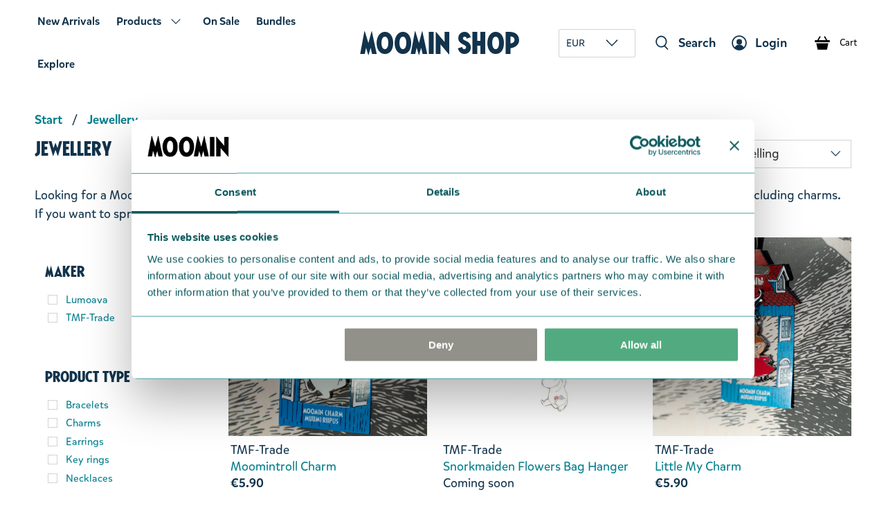

--- FILE ---
content_type: text/html; charset=utf-8
request_url: https://shop.moomin.com/collections/jewellery?pf_pt_product_type=Earrings
body_size: 51957
content:


 <!doctype html>
<html class="no-js no-touch" lang="en">
<head> <meta charset="utf-8"> <meta http-equiv="cleartype" content="on"> <meta name="robots" content="index,follow"> <meta name="viewport" content="width=device-width,initial-scale=1"> <meta name="theme-color" content="#ffffff"> <link rel="canonical" href="https://shop.moomin.com/collections/jewellery"><title>Jewellery: Necklaces, Earrings, Charms &amp; Bracelets - The Official Moomin Shop</title> <!-- Google Tag Manager -->
<script>(function(w,d,s,l,i){w[l]=w[l]||[];w[l].push({'gtm.start':
new Date().getTime(),event:'gtm.js'});var f=d.getElementsByTagName(s)[0],
j=d.createElement(s),dl=l!='dataLayer'?'&l='+l:'';j.async=true;j.src=
'https://www.googletagmanager.com/gtm.js?id='+i+dl+ '&gtm_auth=wfpNxIbxXwol7nHKv1DI6g&gtm_preview=env-2&gtm_cookies_win=x';f.parentNode.insertBefore(j,f);
})(window,document,'script','dataLayer','GTM-WFCH9C');</script>
<!-- End Google Tag Manager --> <script src="https://cdn.jsdelivr.net/npm/@statsig/js-client@3/build/statsig-js-client+session-replay+web-analytics.min.js?apikey=client-EG8WE34Q8XP7dGhrMjJjHJbebD2A0vyOMZHlj4S6ELv">
</script> <!-- DNS prefetches --> <link rel="dns-prefetch" href="https://cdn.shopify.com"> <link rel="dns-prefetch" href="https://fonts.shopify.com"> <link rel="dns-prefetch" href="https://monorail-edge.shopifysvc.com"> <link rel="dns-prefetch" href="https://ajax.googleapis.com"> <!-- Preconnects --> <link rel="preconnect" href="https://cdn.shopify.com" crossorigin> <link rel="preconnect" href="https://fonts.shopify.com" crossorigin> <link rel="preconnect" href="https://monorail-edge.shopifysvc.com"> <link rel="preconnect" href="https://ajax.googleapis.com"> <!-- Preloads --> <!-- Preload CSS --> <link rel="preload" href="//shop.moomin.com/cdn/shop/t/32/assets/fonts.css?v=13735612163322629211765793757" as="style"> <link rel="preload" href="//shop.moomin.com/cdn/shop/t/32/assets/fancybox.css?v=30466120580444283401747231977" as="style"> <link rel="preload" href="//shop.moomin.com/cdn/shop/t/32/assets/styles.css?v=29941995900054656911762846765" as="style"> <!-- Preload JS --> <link rel="preload" href="https://ajax.googleapis.com/ajax/libs/jquery/3.6.0/jquery.min.js" as="script"> <link rel="preload" href="//shop.moomin.com/cdn/shop/t/32/assets/vendors.js?v=105789364703734492431747231980" as="script"> <link rel="preload" href="//shop.moomin.com/cdn/shop/t/32/assets/utilities.js?v=32161208583250411501749561028" as="script"> <link rel="preload" href="//shop.moomin.com/cdn/shop/t/32/assets/app.js?v=137891608917038209741747232000" as="script"> <link rel="preload" href="/services/javascripts/currencies.js" as="script"> <link rel="preload" href="//shop.moomin.com/cdn/shop/t/32/assets/currencyConversion.js?v=131509219858779596601747231976" as="script"> <!-- CSS for Flex --> <link rel="stylesheet" href="//shop.moomin.com/cdn/shop/t/32/assets/fonts.css?v=13735612163322629211765793757"> <link rel="stylesheet" href="//shop.moomin.com/cdn/shop/t/32/assets/fancybox.css?v=30466120580444283401747231977"> <link rel="stylesheet" href="//shop.moomin.com/cdn/shop/t/32/assets/styles.css?v=29941995900054656911762846765"> <script>
    window.PXUTheme = window.PXUTheme || {};
    window.PXUTheme.version = '5.3.2';
    window.PXUTheme.name = 'Flex';</script> <script>
    

window.PXUTheme = window.PXUTheme || {};


window.PXUTheme.info = {
  name: 'Flex',
  version: '3.0.0'
}


window.PXUTheme.currency = {};
window.PXUTheme.currency.show_multiple_currencies = true;
window.PXUTheme.currency.presentment_currency = "EUR";
window.PXUTheme.currency.default_currency = "EUR";
window.PXUTheme.currency.display_format = "money_with_currency_format";
window.PXUTheme.currency.money_format = "€{{amount}}";
window.PXUTheme.currency.money_format_no_currency = "€{{amount}}";
window.PXUTheme.currency.money_format_currency = "€{{amount}}";
window.PXUTheme.currency.native_multi_currency = false;
window.PXUTheme.currency.iso_code = "EUR";
window.PXUTheme.currency.symbol = "€";



window.PXUTheme.allCountryOptionTags = "\u003coption value=\"United States\" data-provinces=\"[[\u0026quot;Alabama\u0026quot;,\u0026quot;Alabama\u0026quot;],[\u0026quot;Alaska\u0026quot;,\u0026quot;Alaska\u0026quot;],[\u0026quot;American Samoa\u0026quot;,\u0026quot;American Samoa\u0026quot;],[\u0026quot;Arizona\u0026quot;,\u0026quot;Arizona\u0026quot;],[\u0026quot;Arkansas\u0026quot;,\u0026quot;Arkansas\u0026quot;],[\u0026quot;Armed Forces Americas\u0026quot;,\u0026quot;Armed Forces Americas\u0026quot;],[\u0026quot;Armed Forces Europe\u0026quot;,\u0026quot;Armed Forces Europe\u0026quot;],[\u0026quot;Armed Forces Pacific\u0026quot;,\u0026quot;Armed Forces Pacific\u0026quot;],[\u0026quot;California\u0026quot;,\u0026quot;California\u0026quot;],[\u0026quot;Colorado\u0026quot;,\u0026quot;Colorado\u0026quot;],[\u0026quot;Connecticut\u0026quot;,\u0026quot;Connecticut\u0026quot;],[\u0026quot;Delaware\u0026quot;,\u0026quot;Delaware\u0026quot;],[\u0026quot;District of Columbia\u0026quot;,\u0026quot;Washington DC\u0026quot;],[\u0026quot;Federated States of Micronesia\u0026quot;,\u0026quot;Micronesia\u0026quot;],[\u0026quot;Florida\u0026quot;,\u0026quot;Florida\u0026quot;],[\u0026quot;Georgia\u0026quot;,\u0026quot;Georgia\u0026quot;],[\u0026quot;Guam\u0026quot;,\u0026quot;Guam\u0026quot;],[\u0026quot;Hawaii\u0026quot;,\u0026quot;Hawaii\u0026quot;],[\u0026quot;Idaho\u0026quot;,\u0026quot;Idaho\u0026quot;],[\u0026quot;Illinois\u0026quot;,\u0026quot;Illinois\u0026quot;],[\u0026quot;Indiana\u0026quot;,\u0026quot;Indiana\u0026quot;],[\u0026quot;Iowa\u0026quot;,\u0026quot;Iowa\u0026quot;],[\u0026quot;Kansas\u0026quot;,\u0026quot;Kansas\u0026quot;],[\u0026quot;Kentucky\u0026quot;,\u0026quot;Kentucky\u0026quot;],[\u0026quot;Louisiana\u0026quot;,\u0026quot;Louisiana\u0026quot;],[\u0026quot;Maine\u0026quot;,\u0026quot;Maine\u0026quot;],[\u0026quot;Marshall Islands\u0026quot;,\u0026quot;Marshall Islands\u0026quot;],[\u0026quot;Maryland\u0026quot;,\u0026quot;Maryland\u0026quot;],[\u0026quot;Massachusetts\u0026quot;,\u0026quot;Massachusetts\u0026quot;],[\u0026quot;Michigan\u0026quot;,\u0026quot;Michigan\u0026quot;],[\u0026quot;Minnesota\u0026quot;,\u0026quot;Minnesota\u0026quot;],[\u0026quot;Mississippi\u0026quot;,\u0026quot;Mississippi\u0026quot;],[\u0026quot;Missouri\u0026quot;,\u0026quot;Missouri\u0026quot;],[\u0026quot;Montana\u0026quot;,\u0026quot;Montana\u0026quot;],[\u0026quot;Nebraska\u0026quot;,\u0026quot;Nebraska\u0026quot;],[\u0026quot;Nevada\u0026quot;,\u0026quot;Nevada\u0026quot;],[\u0026quot;New Hampshire\u0026quot;,\u0026quot;New Hampshire\u0026quot;],[\u0026quot;New Jersey\u0026quot;,\u0026quot;New Jersey\u0026quot;],[\u0026quot;New Mexico\u0026quot;,\u0026quot;New Mexico\u0026quot;],[\u0026quot;New York\u0026quot;,\u0026quot;New York\u0026quot;],[\u0026quot;North Carolina\u0026quot;,\u0026quot;North Carolina\u0026quot;],[\u0026quot;North Dakota\u0026quot;,\u0026quot;North Dakota\u0026quot;],[\u0026quot;Northern Mariana Islands\u0026quot;,\u0026quot;Northern Mariana Islands\u0026quot;],[\u0026quot;Ohio\u0026quot;,\u0026quot;Ohio\u0026quot;],[\u0026quot;Oklahoma\u0026quot;,\u0026quot;Oklahoma\u0026quot;],[\u0026quot;Oregon\u0026quot;,\u0026quot;Oregon\u0026quot;],[\u0026quot;Palau\u0026quot;,\u0026quot;Palau\u0026quot;],[\u0026quot;Pennsylvania\u0026quot;,\u0026quot;Pennsylvania\u0026quot;],[\u0026quot;Puerto Rico\u0026quot;,\u0026quot;Puerto Rico\u0026quot;],[\u0026quot;Rhode Island\u0026quot;,\u0026quot;Rhode Island\u0026quot;],[\u0026quot;South Carolina\u0026quot;,\u0026quot;South Carolina\u0026quot;],[\u0026quot;South Dakota\u0026quot;,\u0026quot;South Dakota\u0026quot;],[\u0026quot;Tennessee\u0026quot;,\u0026quot;Tennessee\u0026quot;],[\u0026quot;Texas\u0026quot;,\u0026quot;Texas\u0026quot;],[\u0026quot;Utah\u0026quot;,\u0026quot;Utah\u0026quot;],[\u0026quot;Vermont\u0026quot;,\u0026quot;Vermont\u0026quot;],[\u0026quot;Virgin Islands\u0026quot;,\u0026quot;U.S. Virgin Islands\u0026quot;],[\u0026quot;Virginia\u0026quot;,\u0026quot;Virginia\u0026quot;],[\u0026quot;Washington\u0026quot;,\u0026quot;Washington\u0026quot;],[\u0026quot;West Virginia\u0026quot;,\u0026quot;West Virginia\u0026quot;],[\u0026quot;Wisconsin\u0026quot;,\u0026quot;Wisconsin\u0026quot;],[\u0026quot;Wyoming\u0026quot;,\u0026quot;Wyoming\u0026quot;]]\"\u003eUnited States\u003c\/option\u003e\n\u003coption value=\"Germany\" data-provinces=\"[]\"\u003eGermany\u003c\/option\u003e\n\u003coption value=\"Sweden\" data-provinces=\"[]\"\u003eSweden\u003c\/option\u003e\n\u003coption value=\"Finland\" data-provinces=\"[]\"\u003eFinland\u003c\/option\u003e\n\u003coption value=\"---\" data-provinces=\"[]\"\u003e---\u003c\/option\u003e\n\u003coption value=\"Afghanistan\" data-provinces=\"[]\"\u003eAfghanistan\u003c\/option\u003e\n\u003coption value=\"Aland Islands\" data-provinces=\"[]\"\u003eÅland Islands\u003c\/option\u003e\n\u003coption value=\"Albania\" data-provinces=\"[]\"\u003eAlbania\u003c\/option\u003e\n\u003coption value=\"Algeria\" data-provinces=\"[]\"\u003eAlgeria\u003c\/option\u003e\n\u003coption value=\"Andorra\" data-provinces=\"[]\"\u003eAndorra\u003c\/option\u003e\n\u003coption value=\"Angola\" data-provinces=\"[]\"\u003eAngola\u003c\/option\u003e\n\u003coption value=\"Anguilla\" data-provinces=\"[]\"\u003eAnguilla\u003c\/option\u003e\n\u003coption value=\"Antigua And Barbuda\" data-provinces=\"[]\"\u003eAntigua \u0026 Barbuda\u003c\/option\u003e\n\u003coption value=\"Argentina\" data-provinces=\"[[\u0026quot;Buenos Aires\u0026quot;,\u0026quot;Buenos Aires Province\u0026quot;],[\u0026quot;Catamarca\u0026quot;,\u0026quot;Catamarca\u0026quot;],[\u0026quot;Chaco\u0026quot;,\u0026quot;Chaco\u0026quot;],[\u0026quot;Chubut\u0026quot;,\u0026quot;Chubut\u0026quot;],[\u0026quot;Ciudad Autónoma de Buenos Aires\u0026quot;,\u0026quot;Buenos Aires (Autonomous City)\u0026quot;],[\u0026quot;Corrientes\u0026quot;,\u0026quot;Corrientes\u0026quot;],[\u0026quot;Córdoba\u0026quot;,\u0026quot;Córdoba\u0026quot;],[\u0026quot;Entre Ríos\u0026quot;,\u0026quot;Entre Ríos\u0026quot;],[\u0026quot;Formosa\u0026quot;,\u0026quot;Formosa\u0026quot;],[\u0026quot;Jujuy\u0026quot;,\u0026quot;Jujuy\u0026quot;],[\u0026quot;La Pampa\u0026quot;,\u0026quot;La Pampa\u0026quot;],[\u0026quot;La Rioja\u0026quot;,\u0026quot;La Rioja\u0026quot;],[\u0026quot;Mendoza\u0026quot;,\u0026quot;Mendoza\u0026quot;],[\u0026quot;Misiones\u0026quot;,\u0026quot;Misiones\u0026quot;],[\u0026quot;Neuquén\u0026quot;,\u0026quot;Neuquén\u0026quot;],[\u0026quot;Río Negro\u0026quot;,\u0026quot;Río Negro\u0026quot;],[\u0026quot;Salta\u0026quot;,\u0026quot;Salta\u0026quot;],[\u0026quot;San Juan\u0026quot;,\u0026quot;San Juan\u0026quot;],[\u0026quot;San Luis\u0026quot;,\u0026quot;San Luis\u0026quot;],[\u0026quot;Santa Cruz\u0026quot;,\u0026quot;Santa Cruz\u0026quot;],[\u0026quot;Santa Fe\u0026quot;,\u0026quot;Santa Fe\u0026quot;],[\u0026quot;Santiago Del Estero\u0026quot;,\u0026quot;Santiago del Estero\u0026quot;],[\u0026quot;Tierra Del Fuego\u0026quot;,\u0026quot;Tierra del Fuego\u0026quot;],[\u0026quot;Tucumán\u0026quot;,\u0026quot;Tucumán\u0026quot;]]\"\u003eArgentina\u003c\/option\u003e\n\u003coption value=\"Armenia\" data-provinces=\"[]\"\u003eArmenia\u003c\/option\u003e\n\u003coption value=\"Aruba\" data-provinces=\"[]\"\u003eAruba\u003c\/option\u003e\n\u003coption value=\"Ascension Island\" data-provinces=\"[]\"\u003eAscension Island\u003c\/option\u003e\n\u003coption value=\"Australia\" data-provinces=\"[[\u0026quot;Australian Capital Territory\u0026quot;,\u0026quot;Australian Capital Territory\u0026quot;],[\u0026quot;New South Wales\u0026quot;,\u0026quot;New South Wales\u0026quot;],[\u0026quot;Northern Territory\u0026quot;,\u0026quot;Northern Territory\u0026quot;],[\u0026quot;Queensland\u0026quot;,\u0026quot;Queensland\u0026quot;],[\u0026quot;South Australia\u0026quot;,\u0026quot;South Australia\u0026quot;],[\u0026quot;Tasmania\u0026quot;,\u0026quot;Tasmania\u0026quot;],[\u0026quot;Victoria\u0026quot;,\u0026quot;Victoria\u0026quot;],[\u0026quot;Western Australia\u0026quot;,\u0026quot;Western Australia\u0026quot;]]\"\u003eAustralia\u003c\/option\u003e\n\u003coption value=\"Austria\" data-provinces=\"[]\"\u003eAustria\u003c\/option\u003e\n\u003coption value=\"Azerbaijan\" data-provinces=\"[]\"\u003eAzerbaijan\u003c\/option\u003e\n\u003coption value=\"Bahamas\" data-provinces=\"[]\"\u003eBahamas\u003c\/option\u003e\n\u003coption value=\"Bahrain\" data-provinces=\"[]\"\u003eBahrain\u003c\/option\u003e\n\u003coption value=\"Bangladesh\" data-provinces=\"[]\"\u003eBangladesh\u003c\/option\u003e\n\u003coption value=\"Barbados\" data-provinces=\"[]\"\u003eBarbados\u003c\/option\u003e\n\u003coption value=\"Belarus\" data-provinces=\"[]\"\u003eBelarus\u003c\/option\u003e\n\u003coption value=\"Belgium\" data-provinces=\"[]\"\u003eBelgium\u003c\/option\u003e\n\u003coption value=\"Belize\" data-provinces=\"[]\"\u003eBelize\u003c\/option\u003e\n\u003coption value=\"Benin\" data-provinces=\"[]\"\u003eBenin\u003c\/option\u003e\n\u003coption value=\"Bermuda\" data-provinces=\"[]\"\u003eBermuda\u003c\/option\u003e\n\u003coption value=\"Bhutan\" data-provinces=\"[]\"\u003eBhutan\u003c\/option\u003e\n\u003coption value=\"Bolivia\" data-provinces=\"[]\"\u003eBolivia\u003c\/option\u003e\n\u003coption value=\"Bosnia And Herzegovina\" data-provinces=\"[]\"\u003eBosnia \u0026 Herzegovina\u003c\/option\u003e\n\u003coption value=\"Botswana\" data-provinces=\"[]\"\u003eBotswana\u003c\/option\u003e\n\u003coption value=\"Brazil\" data-provinces=\"[[\u0026quot;Acre\u0026quot;,\u0026quot;Acre\u0026quot;],[\u0026quot;Alagoas\u0026quot;,\u0026quot;Alagoas\u0026quot;],[\u0026quot;Amapá\u0026quot;,\u0026quot;Amapá\u0026quot;],[\u0026quot;Amazonas\u0026quot;,\u0026quot;Amazonas\u0026quot;],[\u0026quot;Bahia\u0026quot;,\u0026quot;Bahia\u0026quot;],[\u0026quot;Ceará\u0026quot;,\u0026quot;Ceará\u0026quot;],[\u0026quot;Distrito Federal\u0026quot;,\u0026quot;Federal District\u0026quot;],[\u0026quot;Espírito Santo\u0026quot;,\u0026quot;Espírito Santo\u0026quot;],[\u0026quot;Goiás\u0026quot;,\u0026quot;Goiás\u0026quot;],[\u0026quot;Maranhão\u0026quot;,\u0026quot;Maranhão\u0026quot;],[\u0026quot;Mato Grosso\u0026quot;,\u0026quot;Mato Grosso\u0026quot;],[\u0026quot;Mato Grosso do Sul\u0026quot;,\u0026quot;Mato Grosso do Sul\u0026quot;],[\u0026quot;Minas Gerais\u0026quot;,\u0026quot;Minas Gerais\u0026quot;],[\u0026quot;Paraná\u0026quot;,\u0026quot;Paraná\u0026quot;],[\u0026quot;Paraíba\u0026quot;,\u0026quot;Paraíba\u0026quot;],[\u0026quot;Pará\u0026quot;,\u0026quot;Pará\u0026quot;],[\u0026quot;Pernambuco\u0026quot;,\u0026quot;Pernambuco\u0026quot;],[\u0026quot;Piauí\u0026quot;,\u0026quot;Piauí\u0026quot;],[\u0026quot;Rio Grande do Norte\u0026quot;,\u0026quot;Rio Grande do Norte\u0026quot;],[\u0026quot;Rio Grande do Sul\u0026quot;,\u0026quot;Rio Grande do Sul\u0026quot;],[\u0026quot;Rio de Janeiro\u0026quot;,\u0026quot;Rio de Janeiro\u0026quot;],[\u0026quot;Rondônia\u0026quot;,\u0026quot;Rondônia\u0026quot;],[\u0026quot;Roraima\u0026quot;,\u0026quot;Roraima\u0026quot;],[\u0026quot;Santa Catarina\u0026quot;,\u0026quot;Santa Catarina\u0026quot;],[\u0026quot;Sergipe\u0026quot;,\u0026quot;Sergipe\u0026quot;],[\u0026quot;São Paulo\u0026quot;,\u0026quot;São Paulo\u0026quot;],[\u0026quot;Tocantins\u0026quot;,\u0026quot;Tocantins\u0026quot;]]\"\u003eBrazil\u003c\/option\u003e\n\u003coption value=\"British Indian Ocean Territory\" data-provinces=\"[]\"\u003eBritish Indian Ocean Territory\u003c\/option\u003e\n\u003coption value=\"Virgin Islands, British\" data-provinces=\"[]\"\u003eBritish Virgin Islands\u003c\/option\u003e\n\u003coption value=\"Brunei\" data-provinces=\"[]\"\u003eBrunei\u003c\/option\u003e\n\u003coption value=\"Bulgaria\" data-provinces=\"[]\"\u003eBulgaria\u003c\/option\u003e\n\u003coption value=\"Burkina Faso\" data-provinces=\"[]\"\u003eBurkina Faso\u003c\/option\u003e\n\u003coption value=\"Burundi\" data-provinces=\"[]\"\u003eBurundi\u003c\/option\u003e\n\u003coption value=\"Cambodia\" data-provinces=\"[]\"\u003eCambodia\u003c\/option\u003e\n\u003coption value=\"Republic of Cameroon\" data-provinces=\"[]\"\u003eCameroon\u003c\/option\u003e\n\u003coption value=\"Canada\" data-provinces=\"[[\u0026quot;Alberta\u0026quot;,\u0026quot;Alberta\u0026quot;],[\u0026quot;British Columbia\u0026quot;,\u0026quot;British Columbia\u0026quot;],[\u0026quot;Manitoba\u0026quot;,\u0026quot;Manitoba\u0026quot;],[\u0026quot;New Brunswick\u0026quot;,\u0026quot;New Brunswick\u0026quot;],[\u0026quot;Newfoundland and Labrador\u0026quot;,\u0026quot;Newfoundland and Labrador\u0026quot;],[\u0026quot;Northwest Territories\u0026quot;,\u0026quot;Northwest Territories\u0026quot;],[\u0026quot;Nova Scotia\u0026quot;,\u0026quot;Nova Scotia\u0026quot;],[\u0026quot;Nunavut\u0026quot;,\u0026quot;Nunavut\u0026quot;],[\u0026quot;Ontario\u0026quot;,\u0026quot;Ontario\u0026quot;],[\u0026quot;Prince Edward Island\u0026quot;,\u0026quot;Prince Edward Island\u0026quot;],[\u0026quot;Quebec\u0026quot;,\u0026quot;Quebec\u0026quot;],[\u0026quot;Saskatchewan\u0026quot;,\u0026quot;Saskatchewan\u0026quot;],[\u0026quot;Yukon\u0026quot;,\u0026quot;Yukon\u0026quot;]]\"\u003eCanada\u003c\/option\u003e\n\u003coption value=\"Cape Verde\" data-provinces=\"[]\"\u003eCape Verde\u003c\/option\u003e\n\u003coption value=\"Caribbean Netherlands\" data-provinces=\"[]\"\u003eCaribbean Netherlands\u003c\/option\u003e\n\u003coption value=\"Cayman Islands\" data-provinces=\"[]\"\u003eCayman Islands\u003c\/option\u003e\n\u003coption value=\"Central African Republic\" data-provinces=\"[]\"\u003eCentral African Republic\u003c\/option\u003e\n\u003coption value=\"Chad\" data-provinces=\"[]\"\u003eChad\u003c\/option\u003e\n\u003coption value=\"Chile\" data-provinces=\"[[\u0026quot;Antofagasta\u0026quot;,\u0026quot;Antofagasta\u0026quot;],[\u0026quot;Araucanía\u0026quot;,\u0026quot;Araucanía\u0026quot;],[\u0026quot;Arica and Parinacota\u0026quot;,\u0026quot;Arica y Parinacota\u0026quot;],[\u0026quot;Atacama\u0026quot;,\u0026quot;Atacama\u0026quot;],[\u0026quot;Aysén\u0026quot;,\u0026quot;Aysén\u0026quot;],[\u0026quot;Biobío\u0026quot;,\u0026quot;Bío Bío\u0026quot;],[\u0026quot;Coquimbo\u0026quot;,\u0026quot;Coquimbo\u0026quot;],[\u0026quot;Los Lagos\u0026quot;,\u0026quot;Los Lagos\u0026quot;],[\u0026quot;Los Ríos\u0026quot;,\u0026quot;Los Ríos\u0026quot;],[\u0026quot;Magallanes\u0026quot;,\u0026quot;Magallanes Region\u0026quot;],[\u0026quot;Maule\u0026quot;,\u0026quot;Maule\u0026quot;],[\u0026quot;O\u0026#39;Higgins\u0026quot;,\u0026quot;Libertador General Bernardo O’Higgins\u0026quot;],[\u0026quot;Santiago\u0026quot;,\u0026quot;Santiago Metropolitan\u0026quot;],[\u0026quot;Tarapacá\u0026quot;,\u0026quot;Tarapacá\u0026quot;],[\u0026quot;Valparaíso\u0026quot;,\u0026quot;Valparaíso\u0026quot;],[\u0026quot;Ñuble\u0026quot;,\u0026quot;Ñuble\u0026quot;]]\"\u003eChile\u003c\/option\u003e\n\u003coption value=\"China\" data-provinces=\"[[\u0026quot;Anhui\u0026quot;,\u0026quot;Anhui\u0026quot;],[\u0026quot;Beijing\u0026quot;,\u0026quot;Beijing\u0026quot;],[\u0026quot;Chongqing\u0026quot;,\u0026quot;Chongqing\u0026quot;],[\u0026quot;Fujian\u0026quot;,\u0026quot;Fujian\u0026quot;],[\u0026quot;Gansu\u0026quot;,\u0026quot;Gansu\u0026quot;],[\u0026quot;Guangdong\u0026quot;,\u0026quot;Guangdong\u0026quot;],[\u0026quot;Guangxi\u0026quot;,\u0026quot;Guangxi\u0026quot;],[\u0026quot;Guizhou\u0026quot;,\u0026quot;Guizhou\u0026quot;],[\u0026quot;Hainan\u0026quot;,\u0026quot;Hainan\u0026quot;],[\u0026quot;Hebei\u0026quot;,\u0026quot;Hebei\u0026quot;],[\u0026quot;Heilongjiang\u0026quot;,\u0026quot;Heilongjiang\u0026quot;],[\u0026quot;Henan\u0026quot;,\u0026quot;Henan\u0026quot;],[\u0026quot;Hubei\u0026quot;,\u0026quot;Hubei\u0026quot;],[\u0026quot;Hunan\u0026quot;,\u0026quot;Hunan\u0026quot;],[\u0026quot;Inner Mongolia\u0026quot;,\u0026quot;Inner Mongolia\u0026quot;],[\u0026quot;Jiangsu\u0026quot;,\u0026quot;Jiangsu\u0026quot;],[\u0026quot;Jiangxi\u0026quot;,\u0026quot;Jiangxi\u0026quot;],[\u0026quot;Jilin\u0026quot;,\u0026quot;Jilin\u0026quot;],[\u0026quot;Liaoning\u0026quot;,\u0026quot;Liaoning\u0026quot;],[\u0026quot;Ningxia\u0026quot;,\u0026quot;Ningxia\u0026quot;],[\u0026quot;Qinghai\u0026quot;,\u0026quot;Qinghai\u0026quot;],[\u0026quot;Shaanxi\u0026quot;,\u0026quot;Shaanxi\u0026quot;],[\u0026quot;Shandong\u0026quot;,\u0026quot;Shandong\u0026quot;],[\u0026quot;Shanghai\u0026quot;,\u0026quot;Shanghai\u0026quot;],[\u0026quot;Shanxi\u0026quot;,\u0026quot;Shanxi\u0026quot;],[\u0026quot;Sichuan\u0026quot;,\u0026quot;Sichuan\u0026quot;],[\u0026quot;Tianjin\u0026quot;,\u0026quot;Tianjin\u0026quot;],[\u0026quot;Xinjiang\u0026quot;,\u0026quot;Xinjiang\u0026quot;],[\u0026quot;Xizang\u0026quot;,\u0026quot;Tibet\u0026quot;],[\u0026quot;Yunnan\u0026quot;,\u0026quot;Yunnan\u0026quot;],[\u0026quot;Zhejiang\u0026quot;,\u0026quot;Zhejiang\u0026quot;]]\"\u003eChina\u003c\/option\u003e\n\u003coption value=\"Christmas Island\" data-provinces=\"[]\"\u003eChristmas Island\u003c\/option\u003e\n\u003coption value=\"Cocos (Keeling) Islands\" data-provinces=\"[]\"\u003eCocos (Keeling) Islands\u003c\/option\u003e\n\u003coption value=\"Colombia\" data-provinces=\"[[\u0026quot;Amazonas\u0026quot;,\u0026quot;Amazonas\u0026quot;],[\u0026quot;Antioquia\u0026quot;,\u0026quot;Antioquia\u0026quot;],[\u0026quot;Arauca\u0026quot;,\u0026quot;Arauca\u0026quot;],[\u0026quot;Atlántico\u0026quot;,\u0026quot;Atlántico\u0026quot;],[\u0026quot;Bogotá, D.C.\u0026quot;,\u0026quot;Capital District\u0026quot;],[\u0026quot;Bolívar\u0026quot;,\u0026quot;Bolívar\u0026quot;],[\u0026quot;Boyacá\u0026quot;,\u0026quot;Boyacá\u0026quot;],[\u0026quot;Caldas\u0026quot;,\u0026quot;Caldas\u0026quot;],[\u0026quot;Caquetá\u0026quot;,\u0026quot;Caquetá\u0026quot;],[\u0026quot;Casanare\u0026quot;,\u0026quot;Casanare\u0026quot;],[\u0026quot;Cauca\u0026quot;,\u0026quot;Cauca\u0026quot;],[\u0026quot;Cesar\u0026quot;,\u0026quot;Cesar\u0026quot;],[\u0026quot;Chocó\u0026quot;,\u0026quot;Chocó\u0026quot;],[\u0026quot;Cundinamarca\u0026quot;,\u0026quot;Cundinamarca\u0026quot;],[\u0026quot;Córdoba\u0026quot;,\u0026quot;Córdoba\u0026quot;],[\u0026quot;Guainía\u0026quot;,\u0026quot;Guainía\u0026quot;],[\u0026quot;Guaviare\u0026quot;,\u0026quot;Guaviare\u0026quot;],[\u0026quot;Huila\u0026quot;,\u0026quot;Huila\u0026quot;],[\u0026quot;La Guajira\u0026quot;,\u0026quot;La Guajira\u0026quot;],[\u0026quot;Magdalena\u0026quot;,\u0026quot;Magdalena\u0026quot;],[\u0026quot;Meta\u0026quot;,\u0026quot;Meta\u0026quot;],[\u0026quot;Nariño\u0026quot;,\u0026quot;Nariño\u0026quot;],[\u0026quot;Norte de Santander\u0026quot;,\u0026quot;Norte de Santander\u0026quot;],[\u0026quot;Putumayo\u0026quot;,\u0026quot;Putumayo\u0026quot;],[\u0026quot;Quindío\u0026quot;,\u0026quot;Quindío\u0026quot;],[\u0026quot;Risaralda\u0026quot;,\u0026quot;Risaralda\u0026quot;],[\u0026quot;San Andrés, Providencia y Santa Catalina\u0026quot;,\u0026quot;San Andrés \\u0026 Providencia\u0026quot;],[\u0026quot;Santander\u0026quot;,\u0026quot;Santander\u0026quot;],[\u0026quot;Sucre\u0026quot;,\u0026quot;Sucre\u0026quot;],[\u0026quot;Tolima\u0026quot;,\u0026quot;Tolima\u0026quot;],[\u0026quot;Valle del Cauca\u0026quot;,\u0026quot;Valle del Cauca\u0026quot;],[\u0026quot;Vaupés\u0026quot;,\u0026quot;Vaupés\u0026quot;],[\u0026quot;Vichada\u0026quot;,\u0026quot;Vichada\u0026quot;]]\"\u003eColombia\u003c\/option\u003e\n\u003coption value=\"Comoros\" data-provinces=\"[]\"\u003eComoros\u003c\/option\u003e\n\u003coption value=\"Congo\" data-provinces=\"[]\"\u003eCongo - Brazzaville\u003c\/option\u003e\n\u003coption value=\"Congo, The Democratic Republic Of The\" data-provinces=\"[]\"\u003eCongo - Kinshasa\u003c\/option\u003e\n\u003coption value=\"Cook Islands\" data-provinces=\"[]\"\u003eCook Islands\u003c\/option\u003e\n\u003coption value=\"Costa Rica\" data-provinces=\"[[\u0026quot;Alajuela\u0026quot;,\u0026quot;Alajuela\u0026quot;],[\u0026quot;Cartago\u0026quot;,\u0026quot;Cartago\u0026quot;],[\u0026quot;Guanacaste\u0026quot;,\u0026quot;Guanacaste\u0026quot;],[\u0026quot;Heredia\u0026quot;,\u0026quot;Heredia\u0026quot;],[\u0026quot;Limón\u0026quot;,\u0026quot;Limón\u0026quot;],[\u0026quot;Puntarenas\u0026quot;,\u0026quot;Puntarenas\u0026quot;],[\u0026quot;San José\u0026quot;,\u0026quot;San José\u0026quot;]]\"\u003eCosta Rica\u003c\/option\u003e\n\u003coption value=\"Croatia\" data-provinces=\"[]\"\u003eCroatia\u003c\/option\u003e\n\u003coption value=\"Curaçao\" data-provinces=\"[]\"\u003eCuraçao\u003c\/option\u003e\n\u003coption value=\"Cyprus\" data-provinces=\"[]\"\u003eCyprus\u003c\/option\u003e\n\u003coption value=\"Czech Republic\" data-provinces=\"[]\"\u003eCzechia\u003c\/option\u003e\n\u003coption value=\"Côte d'Ivoire\" data-provinces=\"[]\"\u003eCôte d’Ivoire\u003c\/option\u003e\n\u003coption value=\"Denmark\" data-provinces=\"[]\"\u003eDenmark\u003c\/option\u003e\n\u003coption value=\"Djibouti\" data-provinces=\"[]\"\u003eDjibouti\u003c\/option\u003e\n\u003coption value=\"Dominica\" data-provinces=\"[]\"\u003eDominica\u003c\/option\u003e\n\u003coption value=\"Dominican Republic\" data-provinces=\"[]\"\u003eDominican Republic\u003c\/option\u003e\n\u003coption value=\"Ecuador\" data-provinces=\"[]\"\u003eEcuador\u003c\/option\u003e\n\u003coption value=\"Egypt\" data-provinces=\"[[\u0026quot;6th of October\u0026quot;,\u0026quot;6th of October\u0026quot;],[\u0026quot;Al Sharqia\u0026quot;,\u0026quot;Al Sharqia\u0026quot;],[\u0026quot;Alexandria\u0026quot;,\u0026quot;Alexandria\u0026quot;],[\u0026quot;Aswan\u0026quot;,\u0026quot;Aswan\u0026quot;],[\u0026quot;Asyut\u0026quot;,\u0026quot;Asyut\u0026quot;],[\u0026quot;Beheira\u0026quot;,\u0026quot;Beheira\u0026quot;],[\u0026quot;Beni Suef\u0026quot;,\u0026quot;Beni Suef\u0026quot;],[\u0026quot;Cairo\u0026quot;,\u0026quot;Cairo\u0026quot;],[\u0026quot;Dakahlia\u0026quot;,\u0026quot;Dakahlia\u0026quot;],[\u0026quot;Damietta\u0026quot;,\u0026quot;Damietta\u0026quot;],[\u0026quot;Faiyum\u0026quot;,\u0026quot;Faiyum\u0026quot;],[\u0026quot;Gharbia\u0026quot;,\u0026quot;Gharbia\u0026quot;],[\u0026quot;Giza\u0026quot;,\u0026quot;Giza\u0026quot;],[\u0026quot;Helwan\u0026quot;,\u0026quot;Helwan\u0026quot;],[\u0026quot;Ismailia\u0026quot;,\u0026quot;Ismailia\u0026quot;],[\u0026quot;Kafr el-Sheikh\u0026quot;,\u0026quot;Kafr el-Sheikh\u0026quot;],[\u0026quot;Luxor\u0026quot;,\u0026quot;Luxor\u0026quot;],[\u0026quot;Matrouh\u0026quot;,\u0026quot;Matrouh\u0026quot;],[\u0026quot;Minya\u0026quot;,\u0026quot;Minya\u0026quot;],[\u0026quot;Monufia\u0026quot;,\u0026quot;Monufia\u0026quot;],[\u0026quot;New Valley\u0026quot;,\u0026quot;New Valley\u0026quot;],[\u0026quot;North Sinai\u0026quot;,\u0026quot;North Sinai\u0026quot;],[\u0026quot;Port Said\u0026quot;,\u0026quot;Port Said\u0026quot;],[\u0026quot;Qalyubia\u0026quot;,\u0026quot;Qalyubia\u0026quot;],[\u0026quot;Qena\u0026quot;,\u0026quot;Qena\u0026quot;],[\u0026quot;Red Sea\u0026quot;,\u0026quot;Red Sea\u0026quot;],[\u0026quot;Sohag\u0026quot;,\u0026quot;Sohag\u0026quot;],[\u0026quot;South Sinai\u0026quot;,\u0026quot;South Sinai\u0026quot;],[\u0026quot;Suez\u0026quot;,\u0026quot;Suez\u0026quot;]]\"\u003eEgypt\u003c\/option\u003e\n\u003coption value=\"El Salvador\" data-provinces=\"[[\u0026quot;Ahuachapán\u0026quot;,\u0026quot;Ahuachapán\u0026quot;],[\u0026quot;Cabañas\u0026quot;,\u0026quot;Cabañas\u0026quot;],[\u0026quot;Chalatenango\u0026quot;,\u0026quot;Chalatenango\u0026quot;],[\u0026quot;Cuscatlán\u0026quot;,\u0026quot;Cuscatlán\u0026quot;],[\u0026quot;La Libertad\u0026quot;,\u0026quot;La Libertad\u0026quot;],[\u0026quot;La Paz\u0026quot;,\u0026quot;La Paz\u0026quot;],[\u0026quot;La Unión\u0026quot;,\u0026quot;La Unión\u0026quot;],[\u0026quot;Morazán\u0026quot;,\u0026quot;Morazán\u0026quot;],[\u0026quot;San Miguel\u0026quot;,\u0026quot;San Miguel\u0026quot;],[\u0026quot;San Salvador\u0026quot;,\u0026quot;San Salvador\u0026quot;],[\u0026quot;San Vicente\u0026quot;,\u0026quot;San Vicente\u0026quot;],[\u0026quot;Santa Ana\u0026quot;,\u0026quot;Santa Ana\u0026quot;],[\u0026quot;Sonsonate\u0026quot;,\u0026quot;Sonsonate\u0026quot;],[\u0026quot;Usulután\u0026quot;,\u0026quot;Usulután\u0026quot;]]\"\u003eEl Salvador\u003c\/option\u003e\n\u003coption value=\"Equatorial Guinea\" data-provinces=\"[]\"\u003eEquatorial Guinea\u003c\/option\u003e\n\u003coption value=\"Eritrea\" data-provinces=\"[]\"\u003eEritrea\u003c\/option\u003e\n\u003coption value=\"Estonia\" data-provinces=\"[]\"\u003eEstonia\u003c\/option\u003e\n\u003coption value=\"Eswatini\" data-provinces=\"[]\"\u003eEswatini\u003c\/option\u003e\n\u003coption value=\"Ethiopia\" data-provinces=\"[]\"\u003eEthiopia\u003c\/option\u003e\n\u003coption value=\"Falkland Islands (Malvinas)\" data-provinces=\"[]\"\u003eFalkland Islands\u003c\/option\u003e\n\u003coption value=\"Faroe Islands\" data-provinces=\"[]\"\u003eFaroe Islands\u003c\/option\u003e\n\u003coption value=\"Fiji\" data-provinces=\"[]\"\u003eFiji\u003c\/option\u003e\n\u003coption value=\"Finland\" data-provinces=\"[]\"\u003eFinland\u003c\/option\u003e\n\u003coption value=\"France\" data-provinces=\"[]\"\u003eFrance\u003c\/option\u003e\n\u003coption value=\"French Guiana\" data-provinces=\"[]\"\u003eFrench Guiana\u003c\/option\u003e\n\u003coption value=\"French Polynesia\" data-provinces=\"[]\"\u003eFrench Polynesia\u003c\/option\u003e\n\u003coption value=\"French Southern Territories\" data-provinces=\"[]\"\u003eFrench Southern Territories\u003c\/option\u003e\n\u003coption value=\"Gabon\" data-provinces=\"[]\"\u003eGabon\u003c\/option\u003e\n\u003coption value=\"Gambia\" data-provinces=\"[]\"\u003eGambia\u003c\/option\u003e\n\u003coption value=\"Georgia\" data-provinces=\"[]\"\u003eGeorgia\u003c\/option\u003e\n\u003coption value=\"Germany\" data-provinces=\"[]\"\u003eGermany\u003c\/option\u003e\n\u003coption value=\"Ghana\" data-provinces=\"[]\"\u003eGhana\u003c\/option\u003e\n\u003coption value=\"Gibraltar\" data-provinces=\"[]\"\u003eGibraltar\u003c\/option\u003e\n\u003coption value=\"Greece\" data-provinces=\"[]\"\u003eGreece\u003c\/option\u003e\n\u003coption value=\"Greenland\" data-provinces=\"[]\"\u003eGreenland\u003c\/option\u003e\n\u003coption value=\"Grenada\" data-provinces=\"[]\"\u003eGrenada\u003c\/option\u003e\n\u003coption value=\"Guadeloupe\" data-provinces=\"[]\"\u003eGuadeloupe\u003c\/option\u003e\n\u003coption value=\"Guatemala\" data-provinces=\"[[\u0026quot;Alta Verapaz\u0026quot;,\u0026quot;Alta Verapaz\u0026quot;],[\u0026quot;Baja Verapaz\u0026quot;,\u0026quot;Baja Verapaz\u0026quot;],[\u0026quot;Chimaltenango\u0026quot;,\u0026quot;Chimaltenango\u0026quot;],[\u0026quot;Chiquimula\u0026quot;,\u0026quot;Chiquimula\u0026quot;],[\u0026quot;El Progreso\u0026quot;,\u0026quot;El Progreso\u0026quot;],[\u0026quot;Escuintla\u0026quot;,\u0026quot;Escuintla\u0026quot;],[\u0026quot;Guatemala\u0026quot;,\u0026quot;Guatemala\u0026quot;],[\u0026quot;Huehuetenango\u0026quot;,\u0026quot;Huehuetenango\u0026quot;],[\u0026quot;Izabal\u0026quot;,\u0026quot;Izabal\u0026quot;],[\u0026quot;Jalapa\u0026quot;,\u0026quot;Jalapa\u0026quot;],[\u0026quot;Jutiapa\u0026quot;,\u0026quot;Jutiapa\u0026quot;],[\u0026quot;Petén\u0026quot;,\u0026quot;Petén\u0026quot;],[\u0026quot;Quetzaltenango\u0026quot;,\u0026quot;Quetzaltenango\u0026quot;],[\u0026quot;Quiché\u0026quot;,\u0026quot;Quiché\u0026quot;],[\u0026quot;Retalhuleu\u0026quot;,\u0026quot;Retalhuleu\u0026quot;],[\u0026quot;Sacatepéquez\u0026quot;,\u0026quot;Sacatepéquez\u0026quot;],[\u0026quot;San Marcos\u0026quot;,\u0026quot;San Marcos\u0026quot;],[\u0026quot;Santa Rosa\u0026quot;,\u0026quot;Santa Rosa\u0026quot;],[\u0026quot;Sololá\u0026quot;,\u0026quot;Sololá\u0026quot;],[\u0026quot;Suchitepéquez\u0026quot;,\u0026quot;Suchitepéquez\u0026quot;],[\u0026quot;Totonicapán\u0026quot;,\u0026quot;Totonicapán\u0026quot;],[\u0026quot;Zacapa\u0026quot;,\u0026quot;Zacapa\u0026quot;]]\"\u003eGuatemala\u003c\/option\u003e\n\u003coption value=\"Guernsey\" data-provinces=\"[]\"\u003eGuernsey\u003c\/option\u003e\n\u003coption value=\"Guinea\" data-provinces=\"[]\"\u003eGuinea\u003c\/option\u003e\n\u003coption value=\"Guinea Bissau\" data-provinces=\"[]\"\u003eGuinea-Bissau\u003c\/option\u003e\n\u003coption value=\"Guyana\" data-provinces=\"[]\"\u003eGuyana\u003c\/option\u003e\n\u003coption value=\"Haiti\" data-provinces=\"[]\"\u003eHaiti\u003c\/option\u003e\n\u003coption value=\"Honduras\" data-provinces=\"[]\"\u003eHonduras\u003c\/option\u003e\n\u003coption value=\"Hong Kong\" data-provinces=\"[[\u0026quot;Hong Kong Island\u0026quot;,\u0026quot;Hong Kong Island\u0026quot;],[\u0026quot;Kowloon\u0026quot;,\u0026quot;Kowloon\u0026quot;],[\u0026quot;New Territories\u0026quot;,\u0026quot;New Territories\u0026quot;]]\"\u003eHong Kong SAR\u003c\/option\u003e\n\u003coption value=\"Hungary\" data-provinces=\"[]\"\u003eHungary\u003c\/option\u003e\n\u003coption value=\"Iceland\" data-provinces=\"[]\"\u003eIceland\u003c\/option\u003e\n\u003coption value=\"India\" data-provinces=\"[[\u0026quot;Andaman and Nicobar Islands\u0026quot;,\u0026quot;Andaman and Nicobar Islands\u0026quot;],[\u0026quot;Andhra Pradesh\u0026quot;,\u0026quot;Andhra Pradesh\u0026quot;],[\u0026quot;Arunachal Pradesh\u0026quot;,\u0026quot;Arunachal Pradesh\u0026quot;],[\u0026quot;Assam\u0026quot;,\u0026quot;Assam\u0026quot;],[\u0026quot;Bihar\u0026quot;,\u0026quot;Bihar\u0026quot;],[\u0026quot;Chandigarh\u0026quot;,\u0026quot;Chandigarh\u0026quot;],[\u0026quot;Chhattisgarh\u0026quot;,\u0026quot;Chhattisgarh\u0026quot;],[\u0026quot;Dadra and Nagar Haveli\u0026quot;,\u0026quot;Dadra and Nagar Haveli\u0026quot;],[\u0026quot;Daman and Diu\u0026quot;,\u0026quot;Daman and Diu\u0026quot;],[\u0026quot;Delhi\u0026quot;,\u0026quot;Delhi\u0026quot;],[\u0026quot;Goa\u0026quot;,\u0026quot;Goa\u0026quot;],[\u0026quot;Gujarat\u0026quot;,\u0026quot;Gujarat\u0026quot;],[\u0026quot;Haryana\u0026quot;,\u0026quot;Haryana\u0026quot;],[\u0026quot;Himachal Pradesh\u0026quot;,\u0026quot;Himachal Pradesh\u0026quot;],[\u0026quot;Jammu and Kashmir\u0026quot;,\u0026quot;Jammu and Kashmir\u0026quot;],[\u0026quot;Jharkhand\u0026quot;,\u0026quot;Jharkhand\u0026quot;],[\u0026quot;Karnataka\u0026quot;,\u0026quot;Karnataka\u0026quot;],[\u0026quot;Kerala\u0026quot;,\u0026quot;Kerala\u0026quot;],[\u0026quot;Ladakh\u0026quot;,\u0026quot;Ladakh\u0026quot;],[\u0026quot;Lakshadweep\u0026quot;,\u0026quot;Lakshadweep\u0026quot;],[\u0026quot;Madhya Pradesh\u0026quot;,\u0026quot;Madhya Pradesh\u0026quot;],[\u0026quot;Maharashtra\u0026quot;,\u0026quot;Maharashtra\u0026quot;],[\u0026quot;Manipur\u0026quot;,\u0026quot;Manipur\u0026quot;],[\u0026quot;Meghalaya\u0026quot;,\u0026quot;Meghalaya\u0026quot;],[\u0026quot;Mizoram\u0026quot;,\u0026quot;Mizoram\u0026quot;],[\u0026quot;Nagaland\u0026quot;,\u0026quot;Nagaland\u0026quot;],[\u0026quot;Odisha\u0026quot;,\u0026quot;Odisha\u0026quot;],[\u0026quot;Puducherry\u0026quot;,\u0026quot;Puducherry\u0026quot;],[\u0026quot;Punjab\u0026quot;,\u0026quot;Punjab\u0026quot;],[\u0026quot;Rajasthan\u0026quot;,\u0026quot;Rajasthan\u0026quot;],[\u0026quot;Sikkim\u0026quot;,\u0026quot;Sikkim\u0026quot;],[\u0026quot;Tamil Nadu\u0026quot;,\u0026quot;Tamil Nadu\u0026quot;],[\u0026quot;Telangana\u0026quot;,\u0026quot;Telangana\u0026quot;],[\u0026quot;Tripura\u0026quot;,\u0026quot;Tripura\u0026quot;],[\u0026quot;Uttar Pradesh\u0026quot;,\u0026quot;Uttar Pradesh\u0026quot;],[\u0026quot;Uttarakhand\u0026quot;,\u0026quot;Uttarakhand\u0026quot;],[\u0026quot;West Bengal\u0026quot;,\u0026quot;West Bengal\u0026quot;]]\"\u003eIndia\u003c\/option\u003e\n\u003coption value=\"Indonesia\" data-provinces=\"[[\u0026quot;Aceh\u0026quot;,\u0026quot;Aceh\u0026quot;],[\u0026quot;Bali\u0026quot;,\u0026quot;Bali\u0026quot;],[\u0026quot;Bangka Belitung\u0026quot;,\u0026quot;Bangka–Belitung Islands\u0026quot;],[\u0026quot;Banten\u0026quot;,\u0026quot;Banten\u0026quot;],[\u0026quot;Bengkulu\u0026quot;,\u0026quot;Bengkulu\u0026quot;],[\u0026quot;Gorontalo\u0026quot;,\u0026quot;Gorontalo\u0026quot;],[\u0026quot;Jakarta\u0026quot;,\u0026quot;Jakarta\u0026quot;],[\u0026quot;Jambi\u0026quot;,\u0026quot;Jambi\u0026quot;],[\u0026quot;Jawa Barat\u0026quot;,\u0026quot;West Java\u0026quot;],[\u0026quot;Jawa Tengah\u0026quot;,\u0026quot;Central Java\u0026quot;],[\u0026quot;Jawa Timur\u0026quot;,\u0026quot;East Java\u0026quot;],[\u0026quot;Kalimantan Barat\u0026quot;,\u0026quot;West Kalimantan\u0026quot;],[\u0026quot;Kalimantan Selatan\u0026quot;,\u0026quot;South Kalimantan\u0026quot;],[\u0026quot;Kalimantan Tengah\u0026quot;,\u0026quot;Central Kalimantan\u0026quot;],[\u0026quot;Kalimantan Timur\u0026quot;,\u0026quot;East Kalimantan\u0026quot;],[\u0026quot;Kalimantan Utara\u0026quot;,\u0026quot;North Kalimantan\u0026quot;],[\u0026quot;Kepulauan Riau\u0026quot;,\u0026quot;Riau Islands\u0026quot;],[\u0026quot;Lampung\u0026quot;,\u0026quot;Lampung\u0026quot;],[\u0026quot;Maluku\u0026quot;,\u0026quot;Maluku\u0026quot;],[\u0026quot;Maluku Utara\u0026quot;,\u0026quot;North Maluku\u0026quot;],[\u0026quot;North Sumatra\u0026quot;,\u0026quot;North Sumatra\u0026quot;],[\u0026quot;Nusa Tenggara Barat\u0026quot;,\u0026quot;West Nusa Tenggara\u0026quot;],[\u0026quot;Nusa Tenggara Timur\u0026quot;,\u0026quot;East Nusa Tenggara\u0026quot;],[\u0026quot;Papua\u0026quot;,\u0026quot;Papua\u0026quot;],[\u0026quot;Papua Barat\u0026quot;,\u0026quot;West Papua\u0026quot;],[\u0026quot;Riau\u0026quot;,\u0026quot;Riau\u0026quot;],[\u0026quot;South Sumatra\u0026quot;,\u0026quot;South Sumatra\u0026quot;],[\u0026quot;Sulawesi Barat\u0026quot;,\u0026quot;West Sulawesi\u0026quot;],[\u0026quot;Sulawesi Selatan\u0026quot;,\u0026quot;South Sulawesi\u0026quot;],[\u0026quot;Sulawesi Tengah\u0026quot;,\u0026quot;Central Sulawesi\u0026quot;],[\u0026quot;Sulawesi Tenggara\u0026quot;,\u0026quot;Southeast Sulawesi\u0026quot;],[\u0026quot;Sulawesi Utara\u0026quot;,\u0026quot;North Sulawesi\u0026quot;],[\u0026quot;West Sumatra\u0026quot;,\u0026quot;West Sumatra\u0026quot;],[\u0026quot;Yogyakarta\u0026quot;,\u0026quot;Yogyakarta\u0026quot;]]\"\u003eIndonesia\u003c\/option\u003e\n\u003coption value=\"Iraq\" data-provinces=\"[]\"\u003eIraq\u003c\/option\u003e\n\u003coption value=\"Ireland\" data-provinces=\"[[\u0026quot;Carlow\u0026quot;,\u0026quot;Carlow\u0026quot;],[\u0026quot;Cavan\u0026quot;,\u0026quot;Cavan\u0026quot;],[\u0026quot;Clare\u0026quot;,\u0026quot;Clare\u0026quot;],[\u0026quot;Cork\u0026quot;,\u0026quot;Cork\u0026quot;],[\u0026quot;Donegal\u0026quot;,\u0026quot;Donegal\u0026quot;],[\u0026quot;Dublin\u0026quot;,\u0026quot;Dublin\u0026quot;],[\u0026quot;Galway\u0026quot;,\u0026quot;Galway\u0026quot;],[\u0026quot;Kerry\u0026quot;,\u0026quot;Kerry\u0026quot;],[\u0026quot;Kildare\u0026quot;,\u0026quot;Kildare\u0026quot;],[\u0026quot;Kilkenny\u0026quot;,\u0026quot;Kilkenny\u0026quot;],[\u0026quot;Laois\u0026quot;,\u0026quot;Laois\u0026quot;],[\u0026quot;Leitrim\u0026quot;,\u0026quot;Leitrim\u0026quot;],[\u0026quot;Limerick\u0026quot;,\u0026quot;Limerick\u0026quot;],[\u0026quot;Longford\u0026quot;,\u0026quot;Longford\u0026quot;],[\u0026quot;Louth\u0026quot;,\u0026quot;Louth\u0026quot;],[\u0026quot;Mayo\u0026quot;,\u0026quot;Mayo\u0026quot;],[\u0026quot;Meath\u0026quot;,\u0026quot;Meath\u0026quot;],[\u0026quot;Monaghan\u0026quot;,\u0026quot;Monaghan\u0026quot;],[\u0026quot;Offaly\u0026quot;,\u0026quot;Offaly\u0026quot;],[\u0026quot;Roscommon\u0026quot;,\u0026quot;Roscommon\u0026quot;],[\u0026quot;Sligo\u0026quot;,\u0026quot;Sligo\u0026quot;],[\u0026quot;Tipperary\u0026quot;,\u0026quot;Tipperary\u0026quot;],[\u0026quot;Waterford\u0026quot;,\u0026quot;Waterford\u0026quot;],[\u0026quot;Westmeath\u0026quot;,\u0026quot;Westmeath\u0026quot;],[\u0026quot;Wexford\u0026quot;,\u0026quot;Wexford\u0026quot;],[\u0026quot;Wicklow\u0026quot;,\u0026quot;Wicklow\u0026quot;]]\"\u003eIreland\u003c\/option\u003e\n\u003coption value=\"Isle Of Man\" data-provinces=\"[]\"\u003eIsle of Man\u003c\/option\u003e\n\u003coption value=\"Israel\" data-provinces=\"[]\"\u003eIsrael\u003c\/option\u003e\n\u003coption value=\"Italy\" data-provinces=\"[[\u0026quot;Agrigento\u0026quot;,\u0026quot;Agrigento\u0026quot;],[\u0026quot;Alessandria\u0026quot;,\u0026quot;Alessandria\u0026quot;],[\u0026quot;Ancona\u0026quot;,\u0026quot;Ancona\u0026quot;],[\u0026quot;Aosta\u0026quot;,\u0026quot;Aosta Valley\u0026quot;],[\u0026quot;Arezzo\u0026quot;,\u0026quot;Arezzo\u0026quot;],[\u0026quot;Ascoli Piceno\u0026quot;,\u0026quot;Ascoli Piceno\u0026quot;],[\u0026quot;Asti\u0026quot;,\u0026quot;Asti\u0026quot;],[\u0026quot;Avellino\u0026quot;,\u0026quot;Avellino\u0026quot;],[\u0026quot;Bari\u0026quot;,\u0026quot;Bari\u0026quot;],[\u0026quot;Barletta-Andria-Trani\u0026quot;,\u0026quot;Barletta-Andria-Trani\u0026quot;],[\u0026quot;Belluno\u0026quot;,\u0026quot;Belluno\u0026quot;],[\u0026quot;Benevento\u0026quot;,\u0026quot;Benevento\u0026quot;],[\u0026quot;Bergamo\u0026quot;,\u0026quot;Bergamo\u0026quot;],[\u0026quot;Biella\u0026quot;,\u0026quot;Biella\u0026quot;],[\u0026quot;Bologna\u0026quot;,\u0026quot;Bologna\u0026quot;],[\u0026quot;Bolzano\u0026quot;,\u0026quot;South Tyrol\u0026quot;],[\u0026quot;Brescia\u0026quot;,\u0026quot;Brescia\u0026quot;],[\u0026quot;Brindisi\u0026quot;,\u0026quot;Brindisi\u0026quot;],[\u0026quot;Cagliari\u0026quot;,\u0026quot;Cagliari\u0026quot;],[\u0026quot;Caltanissetta\u0026quot;,\u0026quot;Caltanissetta\u0026quot;],[\u0026quot;Campobasso\u0026quot;,\u0026quot;Campobasso\u0026quot;],[\u0026quot;Carbonia-Iglesias\u0026quot;,\u0026quot;Carbonia-Iglesias\u0026quot;],[\u0026quot;Caserta\u0026quot;,\u0026quot;Caserta\u0026quot;],[\u0026quot;Catania\u0026quot;,\u0026quot;Catania\u0026quot;],[\u0026quot;Catanzaro\u0026quot;,\u0026quot;Catanzaro\u0026quot;],[\u0026quot;Chieti\u0026quot;,\u0026quot;Chieti\u0026quot;],[\u0026quot;Como\u0026quot;,\u0026quot;Como\u0026quot;],[\u0026quot;Cosenza\u0026quot;,\u0026quot;Cosenza\u0026quot;],[\u0026quot;Cremona\u0026quot;,\u0026quot;Cremona\u0026quot;],[\u0026quot;Crotone\u0026quot;,\u0026quot;Crotone\u0026quot;],[\u0026quot;Cuneo\u0026quot;,\u0026quot;Cuneo\u0026quot;],[\u0026quot;Enna\u0026quot;,\u0026quot;Enna\u0026quot;],[\u0026quot;Fermo\u0026quot;,\u0026quot;Fermo\u0026quot;],[\u0026quot;Ferrara\u0026quot;,\u0026quot;Ferrara\u0026quot;],[\u0026quot;Firenze\u0026quot;,\u0026quot;Florence\u0026quot;],[\u0026quot;Foggia\u0026quot;,\u0026quot;Foggia\u0026quot;],[\u0026quot;Forlì-Cesena\u0026quot;,\u0026quot;Forlì-Cesena\u0026quot;],[\u0026quot;Frosinone\u0026quot;,\u0026quot;Frosinone\u0026quot;],[\u0026quot;Genova\u0026quot;,\u0026quot;Genoa\u0026quot;],[\u0026quot;Gorizia\u0026quot;,\u0026quot;Gorizia\u0026quot;],[\u0026quot;Grosseto\u0026quot;,\u0026quot;Grosseto\u0026quot;],[\u0026quot;Imperia\u0026quot;,\u0026quot;Imperia\u0026quot;],[\u0026quot;Isernia\u0026quot;,\u0026quot;Isernia\u0026quot;],[\u0026quot;L\u0026#39;Aquila\u0026quot;,\u0026quot;L’Aquila\u0026quot;],[\u0026quot;La Spezia\u0026quot;,\u0026quot;La Spezia\u0026quot;],[\u0026quot;Latina\u0026quot;,\u0026quot;Latina\u0026quot;],[\u0026quot;Lecce\u0026quot;,\u0026quot;Lecce\u0026quot;],[\u0026quot;Lecco\u0026quot;,\u0026quot;Lecco\u0026quot;],[\u0026quot;Livorno\u0026quot;,\u0026quot;Livorno\u0026quot;],[\u0026quot;Lodi\u0026quot;,\u0026quot;Lodi\u0026quot;],[\u0026quot;Lucca\u0026quot;,\u0026quot;Lucca\u0026quot;],[\u0026quot;Macerata\u0026quot;,\u0026quot;Macerata\u0026quot;],[\u0026quot;Mantova\u0026quot;,\u0026quot;Mantua\u0026quot;],[\u0026quot;Massa-Carrara\u0026quot;,\u0026quot;Massa and Carrara\u0026quot;],[\u0026quot;Matera\u0026quot;,\u0026quot;Matera\u0026quot;],[\u0026quot;Medio Campidano\u0026quot;,\u0026quot;Medio Campidano\u0026quot;],[\u0026quot;Messina\u0026quot;,\u0026quot;Messina\u0026quot;],[\u0026quot;Milano\u0026quot;,\u0026quot;Milan\u0026quot;],[\u0026quot;Modena\u0026quot;,\u0026quot;Modena\u0026quot;],[\u0026quot;Monza e Brianza\u0026quot;,\u0026quot;Monza and Brianza\u0026quot;],[\u0026quot;Napoli\u0026quot;,\u0026quot;Naples\u0026quot;],[\u0026quot;Novara\u0026quot;,\u0026quot;Novara\u0026quot;],[\u0026quot;Nuoro\u0026quot;,\u0026quot;Nuoro\u0026quot;],[\u0026quot;Ogliastra\u0026quot;,\u0026quot;Ogliastra\u0026quot;],[\u0026quot;Olbia-Tempio\u0026quot;,\u0026quot;Olbia-Tempio\u0026quot;],[\u0026quot;Oristano\u0026quot;,\u0026quot;Oristano\u0026quot;],[\u0026quot;Padova\u0026quot;,\u0026quot;Padua\u0026quot;],[\u0026quot;Palermo\u0026quot;,\u0026quot;Palermo\u0026quot;],[\u0026quot;Parma\u0026quot;,\u0026quot;Parma\u0026quot;],[\u0026quot;Pavia\u0026quot;,\u0026quot;Pavia\u0026quot;],[\u0026quot;Perugia\u0026quot;,\u0026quot;Perugia\u0026quot;],[\u0026quot;Pesaro e Urbino\u0026quot;,\u0026quot;Pesaro and Urbino\u0026quot;],[\u0026quot;Pescara\u0026quot;,\u0026quot;Pescara\u0026quot;],[\u0026quot;Piacenza\u0026quot;,\u0026quot;Piacenza\u0026quot;],[\u0026quot;Pisa\u0026quot;,\u0026quot;Pisa\u0026quot;],[\u0026quot;Pistoia\u0026quot;,\u0026quot;Pistoia\u0026quot;],[\u0026quot;Pordenone\u0026quot;,\u0026quot;Pordenone\u0026quot;],[\u0026quot;Potenza\u0026quot;,\u0026quot;Potenza\u0026quot;],[\u0026quot;Prato\u0026quot;,\u0026quot;Prato\u0026quot;],[\u0026quot;Ragusa\u0026quot;,\u0026quot;Ragusa\u0026quot;],[\u0026quot;Ravenna\u0026quot;,\u0026quot;Ravenna\u0026quot;],[\u0026quot;Reggio Calabria\u0026quot;,\u0026quot;Reggio Calabria\u0026quot;],[\u0026quot;Reggio Emilia\u0026quot;,\u0026quot;Reggio Emilia\u0026quot;],[\u0026quot;Rieti\u0026quot;,\u0026quot;Rieti\u0026quot;],[\u0026quot;Rimini\u0026quot;,\u0026quot;Rimini\u0026quot;],[\u0026quot;Roma\u0026quot;,\u0026quot;Rome\u0026quot;],[\u0026quot;Rovigo\u0026quot;,\u0026quot;Rovigo\u0026quot;],[\u0026quot;Salerno\u0026quot;,\u0026quot;Salerno\u0026quot;],[\u0026quot;Sassari\u0026quot;,\u0026quot;Sassari\u0026quot;],[\u0026quot;Savona\u0026quot;,\u0026quot;Savona\u0026quot;],[\u0026quot;Siena\u0026quot;,\u0026quot;Siena\u0026quot;],[\u0026quot;Siracusa\u0026quot;,\u0026quot;Syracuse\u0026quot;],[\u0026quot;Sondrio\u0026quot;,\u0026quot;Sondrio\u0026quot;],[\u0026quot;Taranto\u0026quot;,\u0026quot;Taranto\u0026quot;],[\u0026quot;Teramo\u0026quot;,\u0026quot;Teramo\u0026quot;],[\u0026quot;Terni\u0026quot;,\u0026quot;Terni\u0026quot;],[\u0026quot;Torino\u0026quot;,\u0026quot;Turin\u0026quot;],[\u0026quot;Trapani\u0026quot;,\u0026quot;Trapani\u0026quot;],[\u0026quot;Trento\u0026quot;,\u0026quot;Trentino\u0026quot;],[\u0026quot;Treviso\u0026quot;,\u0026quot;Treviso\u0026quot;],[\u0026quot;Trieste\u0026quot;,\u0026quot;Trieste\u0026quot;],[\u0026quot;Udine\u0026quot;,\u0026quot;Udine\u0026quot;],[\u0026quot;Varese\u0026quot;,\u0026quot;Varese\u0026quot;],[\u0026quot;Venezia\u0026quot;,\u0026quot;Venice\u0026quot;],[\u0026quot;Verbano-Cusio-Ossola\u0026quot;,\u0026quot;Verbano-Cusio-Ossola\u0026quot;],[\u0026quot;Vercelli\u0026quot;,\u0026quot;Vercelli\u0026quot;],[\u0026quot;Verona\u0026quot;,\u0026quot;Verona\u0026quot;],[\u0026quot;Vibo Valentia\u0026quot;,\u0026quot;Vibo Valentia\u0026quot;],[\u0026quot;Vicenza\u0026quot;,\u0026quot;Vicenza\u0026quot;],[\u0026quot;Viterbo\u0026quot;,\u0026quot;Viterbo\u0026quot;]]\"\u003eItaly\u003c\/option\u003e\n\u003coption value=\"Jamaica\" data-provinces=\"[]\"\u003eJamaica\u003c\/option\u003e\n\u003coption value=\"Japan\" data-provinces=\"[[\u0026quot;Aichi\u0026quot;,\u0026quot;Aichi\u0026quot;],[\u0026quot;Akita\u0026quot;,\u0026quot;Akita\u0026quot;],[\u0026quot;Aomori\u0026quot;,\u0026quot;Aomori\u0026quot;],[\u0026quot;Chiba\u0026quot;,\u0026quot;Chiba\u0026quot;],[\u0026quot;Ehime\u0026quot;,\u0026quot;Ehime\u0026quot;],[\u0026quot;Fukui\u0026quot;,\u0026quot;Fukui\u0026quot;],[\u0026quot;Fukuoka\u0026quot;,\u0026quot;Fukuoka\u0026quot;],[\u0026quot;Fukushima\u0026quot;,\u0026quot;Fukushima\u0026quot;],[\u0026quot;Gifu\u0026quot;,\u0026quot;Gifu\u0026quot;],[\u0026quot;Gunma\u0026quot;,\u0026quot;Gunma\u0026quot;],[\u0026quot;Hiroshima\u0026quot;,\u0026quot;Hiroshima\u0026quot;],[\u0026quot;Hokkaidō\u0026quot;,\u0026quot;Hokkaido\u0026quot;],[\u0026quot;Hyōgo\u0026quot;,\u0026quot;Hyogo\u0026quot;],[\u0026quot;Ibaraki\u0026quot;,\u0026quot;Ibaraki\u0026quot;],[\u0026quot;Ishikawa\u0026quot;,\u0026quot;Ishikawa\u0026quot;],[\u0026quot;Iwate\u0026quot;,\u0026quot;Iwate\u0026quot;],[\u0026quot;Kagawa\u0026quot;,\u0026quot;Kagawa\u0026quot;],[\u0026quot;Kagoshima\u0026quot;,\u0026quot;Kagoshima\u0026quot;],[\u0026quot;Kanagawa\u0026quot;,\u0026quot;Kanagawa\u0026quot;],[\u0026quot;Kumamoto\u0026quot;,\u0026quot;Kumamoto\u0026quot;],[\u0026quot;Kyōto\u0026quot;,\u0026quot;Kyoto\u0026quot;],[\u0026quot;Kōchi\u0026quot;,\u0026quot;Kochi\u0026quot;],[\u0026quot;Mie\u0026quot;,\u0026quot;Mie\u0026quot;],[\u0026quot;Miyagi\u0026quot;,\u0026quot;Miyagi\u0026quot;],[\u0026quot;Miyazaki\u0026quot;,\u0026quot;Miyazaki\u0026quot;],[\u0026quot;Nagano\u0026quot;,\u0026quot;Nagano\u0026quot;],[\u0026quot;Nagasaki\u0026quot;,\u0026quot;Nagasaki\u0026quot;],[\u0026quot;Nara\u0026quot;,\u0026quot;Nara\u0026quot;],[\u0026quot;Niigata\u0026quot;,\u0026quot;Niigata\u0026quot;],[\u0026quot;Okayama\u0026quot;,\u0026quot;Okayama\u0026quot;],[\u0026quot;Okinawa\u0026quot;,\u0026quot;Okinawa\u0026quot;],[\u0026quot;Saga\u0026quot;,\u0026quot;Saga\u0026quot;],[\u0026quot;Saitama\u0026quot;,\u0026quot;Saitama\u0026quot;],[\u0026quot;Shiga\u0026quot;,\u0026quot;Shiga\u0026quot;],[\u0026quot;Shimane\u0026quot;,\u0026quot;Shimane\u0026quot;],[\u0026quot;Shizuoka\u0026quot;,\u0026quot;Shizuoka\u0026quot;],[\u0026quot;Tochigi\u0026quot;,\u0026quot;Tochigi\u0026quot;],[\u0026quot;Tokushima\u0026quot;,\u0026quot;Tokushima\u0026quot;],[\u0026quot;Tottori\u0026quot;,\u0026quot;Tottori\u0026quot;],[\u0026quot;Toyama\u0026quot;,\u0026quot;Toyama\u0026quot;],[\u0026quot;Tōkyō\u0026quot;,\u0026quot;Tokyo\u0026quot;],[\u0026quot;Wakayama\u0026quot;,\u0026quot;Wakayama\u0026quot;],[\u0026quot;Yamagata\u0026quot;,\u0026quot;Yamagata\u0026quot;],[\u0026quot;Yamaguchi\u0026quot;,\u0026quot;Yamaguchi\u0026quot;],[\u0026quot;Yamanashi\u0026quot;,\u0026quot;Yamanashi\u0026quot;],[\u0026quot;Ōita\u0026quot;,\u0026quot;Oita\u0026quot;],[\u0026quot;Ōsaka\u0026quot;,\u0026quot;Osaka\u0026quot;]]\"\u003eJapan\u003c\/option\u003e\n\u003coption value=\"Jersey\" data-provinces=\"[]\"\u003eJersey\u003c\/option\u003e\n\u003coption value=\"Jordan\" data-provinces=\"[]\"\u003eJordan\u003c\/option\u003e\n\u003coption value=\"Kazakhstan\" data-provinces=\"[]\"\u003eKazakhstan\u003c\/option\u003e\n\u003coption value=\"Kenya\" data-provinces=\"[]\"\u003eKenya\u003c\/option\u003e\n\u003coption value=\"Kiribati\" data-provinces=\"[]\"\u003eKiribati\u003c\/option\u003e\n\u003coption value=\"Kosovo\" data-provinces=\"[]\"\u003eKosovo\u003c\/option\u003e\n\u003coption value=\"Kuwait\" data-provinces=\"[[\u0026quot;Al Ahmadi\u0026quot;,\u0026quot;Al Ahmadi\u0026quot;],[\u0026quot;Al Asimah\u0026quot;,\u0026quot;Al Asimah\u0026quot;],[\u0026quot;Al Farwaniyah\u0026quot;,\u0026quot;Al Farwaniyah\u0026quot;],[\u0026quot;Al Jahra\u0026quot;,\u0026quot;Al Jahra\u0026quot;],[\u0026quot;Hawalli\u0026quot;,\u0026quot;Hawalli\u0026quot;],[\u0026quot;Mubarak Al-Kabeer\u0026quot;,\u0026quot;Mubarak Al-Kabeer\u0026quot;]]\"\u003eKuwait\u003c\/option\u003e\n\u003coption value=\"Kyrgyzstan\" data-provinces=\"[]\"\u003eKyrgyzstan\u003c\/option\u003e\n\u003coption value=\"Lao People's Democratic Republic\" data-provinces=\"[]\"\u003eLaos\u003c\/option\u003e\n\u003coption value=\"Latvia\" data-provinces=\"[]\"\u003eLatvia\u003c\/option\u003e\n\u003coption value=\"Lebanon\" data-provinces=\"[]\"\u003eLebanon\u003c\/option\u003e\n\u003coption value=\"Lesotho\" data-provinces=\"[]\"\u003eLesotho\u003c\/option\u003e\n\u003coption value=\"Liberia\" data-provinces=\"[]\"\u003eLiberia\u003c\/option\u003e\n\u003coption value=\"Libyan Arab Jamahiriya\" data-provinces=\"[]\"\u003eLibya\u003c\/option\u003e\n\u003coption value=\"Liechtenstein\" data-provinces=\"[]\"\u003eLiechtenstein\u003c\/option\u003e\n\u003coption value=\"Lithuania\" data-provinces=\"[]\"\u003eLithuania\u003c\/option\u003e\n\u003coption value=\"Luxembourg\" data-provinces=\"[]\"\u003eLuxembourg\u003c\/option\u003e\n\u003coption value=\"Macao\" data-provinces=\"[]\"\u003eMacao SAR\u003c\/option\u003e\n\u003coption value=\"Madagascar\" data-provinces=\"[]\"\u003eMadagascar\u003c\/option\u003e\n\u003coption value=\"Malawi\" data-provinces=\"[]\"\u003eMalawi\u003c\/option\u003e\n\u003coption value=\"Malaysia\" data-provinces=\"[[\u0026quot;Johor\u0026quot;,\u0026quot;Johor\u0026quot;],[\u0026quot;Kedah\u0026quot;,\u0026quot;Kedah\u0026quot;],[\u0026quot;Kelantan\u0026quot;,\u0026quot;Kelantan\u0026quot;],[\u0026quot;Kuala Lumpur\u0026quot;,\u0026quot;Kuala Lumpur\u0026quot;],[\u0026quot;Labuan\u0026quot;,\u0026quot;Labuan\u0026quot;],[\u0026quot;Melaka\u0026quot;,\u0026quot;Malacca\u0026quot;],[\u0026quot;Negeri Sembilan\u0026quot;,\u0026quot;Negeri Sembilan\u0026quot;],[\u0026quot;Pahang\u0026quot;,\u0026quot;Pahang\u0026quot;],[\u0026quot;Penang\u0026quot;,\u0026quot;Penang\u0026quot;],[\u0026quot;Perak\u0026quot;,\u0026quot;Perak\u0026quot;],[\u0026quot;Perlis\u0026quot;,\u0026quot;Perlis\u0026quot;],[\u0026quot;Putrajaya\u0026quot;,\u0026quot;Putrajaya\u0026quot;],[\u0026quot;Sabah\u0026quot;,\u0026quot;Sabah\u0026quot;],[\u0026quot;Sarawak\u0026quot;,\u0026quot;Sarawak\u0026quot;],[\u0026quot;Selangor\u0026quot;,\u0026quot;Selangor\u0026quot;],[\u0026quot;Terengganu\u0026quot;,\u0026quot;Terengganu\u0026quot;]]\"\u003eMalaysia\u003c\/option\u003e\n\u003coption value=\"Maldives\" data-provinces=\"[]\"\u003eMaldives\u003c\/option\u003e\n\u003coption value=\"Mali\" data-provinces=\"[]\"\u003eMali\u003c\/option\u003e\n\u003coption value=\"Malta\" data-provinces=\"[]\"\u003eMalta\u003c\/option\u003e\n\u003coption value=\"Martinique\" data-provinces=\"[]\"\u003eMartinique\u003c\/option\u003e\n\u003coption value=\"Mauritania\" data-provinces=\"[]\"\u003eMauritania\u003c\/option\u003e\n\u003coption value=\"Mauritius\" data-provinces=\"[]\"\u003eMauritius\u003c\/option\u003e\n\u003coption value=\"Mayotte\" data-provinces=\"[]\"\u003eMayotte\u003c\/option\u003e\n\u003coption value=\"Mexico\" data-provinces=\"[[\u0026quot;Aguascalientes\u0026quot;,\u0026quot;Aguascalientes\u0026quot;],[\u0026quot;Baja California\u0026quot;,\u0026quot;Baja California\u0026quot;],[\u0026quot;Baja California Sur\u0026quot;,\u0026quot;Baja California Sur\u0026quot;],[\u0026quot;Campeche\u0026quot;,\u0026quot;Campeche\u0026quot;],[\u0026quot;Chiapas\u0026quot;,\u0026quot;Chiapas\u0026quot;],[\u0026quot;Chihuahua\u0026quot;,\u0026quot;Chihuahua\u0026quot;],[\u0026quot;Ciudad de México\u0026quot;,\u0026quot;Ciudad de Mexico\u0026quot;],[\u0026quot;Coahuila\u0026quot;,\u0026quot;Coahuila\u0026quot;],[\u0026quot;Colima\u0026quot;,\u0026quot;Colima\u0026quot;],[\u0026quot;Durango\u0026quot;,\u0026quot;Durango\u0026quot;],[\u0026quot;Guanajuato\u0026quot;,\u0026quot;Guanajuato\u0026quot;],[\u0026quot;Guerrero\u0026quot;,\u0026quot;Guerrero\u0026quot;],[\u0026quot;Hidalgo\u0026quot;,\u0026quot;Hidalgo\u0026quot;],[\u0026quot;Jalisco\u0026quot;,\u0026quot;Jalisco\u0026quot;],[\u0026quot;Michoacán\u0026quot;,\u0026quot;Michoacán\u0026quot;],[\u0026quot;Morelos\u0026quot;,\u0026quot;Morelos\u0026quot;],[\u0026quot;México\u0026quot;,\u0026quot;Mexico State\u0026quot;],[\u0026quot;Nayarit\u0026quot;,\u0026quot;Nayarit\u0026quot;],[\u0026quot;Nuevo León\u0026quot;,\u0026quot;Nuevo León\u0026quot;],[\u0026quot;Oaxaca\u0026quot;,\u0026quot;Oaxaca\u0026quot;],[\u0026quot;Puebla\u0026quot;,\u0026quot;Puebla\u0026quot;],[\u0026quot;Querétaro\u0026quot;,\u0026quot;Querétaro\u0026quot;],[\u0026quot;Quintana Roo\u0026quot;,\u0026quot;Quintana Roo\u0026quot;],[\u0026quot;San Luis Potosí\u0026quot;,\u0026quot;San Luis Potosí\u0026quot;],[\u0026quot;Sinaloa\u0026quot;,\u0026quot;Sinaloa\u0026quot;],[\u0026quot;Sonora\u0026quot;,\u0026quot;Sonora\u0026quot;],[\u0026quot;Tabasco\u0026quot;,\u0026quot;Tabasco\u0026quot;],[\u0026quot;Tamaulipas\u0026quot;,\u0026quot;Tamaulipas\u0026quot;],[\u0026quot;Tlaxcala\u0026quot;,\u0026quot;Tlaxcala\u0026quot;],[\u0026quot;Veracruz\u0026quot;,\u0026quot;Veracruz\u0026quot;],[\u0026quot;Yucatán\u0026quot;,\u0026quot;Yucatán\u0026quot;],[\u0026quot;Zacatecas\u0026quot;,\u0026quot;Zacatecas\u0026quot;]]\"\u003eMexico\u003c\/option\u003e\n\u003coption value=\"Moldova, Republic of\" data-provinces=\"[]\"\u003eMoldova\u003c\/option\u003e\n\u003coption value=\"Monaco\" data-provinces=\"[]\"\u003eMonaco\u003c\/option\u003e\n\u003coption value=\"Mongolia\" data-provinces=\"[]\"\u003eMongolia\u003c\/option\u003e\n\u003coption value=\"Montenegro\" data-provinces=\"[]\"\u003eMontenegro\u003c\/option\u003e\n\u003coption value=\"Montserrat\" data-provinces=\"[]\"\u003eMontserrat\u003c\/option\u003e\n\u003coption value=\"Morocco\" data-provinces=\"[]\"\u003eMorocco\u003c\/option\u003e\n\u003coption value=\"Mozambique\" data-provinces=\"[]\"\u003eMozambique\u003c\/option\u003e\n\u003coption value=\"Myanmar\" data-provinces=\"[]\"\u003eMyanmar (Burma)\u003c\/option\u003e\n\u003coption value=\"Namibia\" data-provinces=\"[]\"\u003eNamibia\u003c\/option\u003e\n\u003coption value=\"Nauru\" data-provinces=\"[]\"\u003eNauru\u003c\/option\u003e\n\u003coption value=\"Nepal\" data-provinces=\"[]\"\u003eNepal\u003c\/option\u003e\n\u003coption value=\"Netherlands\" data-provinces=\"[]\"\u003eNetherlands\u003c\/option\u003e\n\u003coption value=\"New Caledonia\" data-provinces=\"[]\"\u003eNew Caledonia\u003c\/option\u003e\n\u003coption value=\"New Zealand\" data-provinces=\"[[\u0026quot;Auckland\u0026quot;,\u0026quot;Auckland\u0026quot;],[\u0026quot;Bay of Plenty\u0026quot;,\u0026quot;Bay of Plenty\u0026quot;],[\u0026quot;Canterbury\u0026quot;,\u0026quot;Canterbury\u0026quot;],[\u0026quot;Chatham Islands\u0026quot;,\u0026quot;Chatham Islands\u0026quot;],[\u0026quot;Gisborne\u0026quot;,\u0026quot;Gisborne\u0026quot;],[\u0026quot;Hawke\u0026#39;s Bay\u0026quot;,\u0026quot;Hawke’s Bay\u0026quot;],[\u0026quot;Manawatu-Wanganui\u0026quot;,\u0026quot;Manawatū-Whanganui\u0026quot;],[\u0026quot;Marlborough\u0026quot;,\u0026quot;Marlborough\u0026quot;],[\u0026quot;Nelson\u0026quot;,\u0026quot;Nelson\u0026quot;],[\u0026quot;Northland\u0026quot;,\u0026quot;Northland\u0026quot;],[\u0026quot;Otago\u0026quot;,\u0026quot;Otago\u0026quot;],[\u0026quot;Southland\u0026quot;,\u0026quot;Southland\u0026quot;],[\u0026quot;Taranaki\u0026quot;,\u0026quot;Taranaki\u0026quot;],[\u0026quot;Tasman\u0026quot;,\u0026quot;Tasman\u0026quot;],[\u0026quot;Waikato\u0026quot;,\u0026quot;Waikato\u0026quot;],[\u0026quot;Wellington\u0026quot;,\u0026quot;Wellington\u0026quot;],[\u0026quot;West Coast\u0026quot;,\u0026quot;West Coast\u0026quot;]]\"\u003eNew Zealand\u003c\/option\u003e\n\u003coption value=\"Nicaragua\" data-provinces=\"[]\"\u003eNicaragua\u003c\/option\u003e\n\u003coption value=\"Niger\" data-provinces=\"[]\"\u003eNiger\u003c\/option\u003e\n\u003coption value=\"Nigeria\" data-provinces=\"[[\u0026quot;Abia\u0026quot;,\u0026quot;Abia\u0026quot;],[\u0026quot;Abuja Federal Capital Territory\u0026quot;,\u0026quot;Federal Capital Territory\u0026quot;],[\u0026quot;Adamawa\u0026quot;,\u0026quot;Adamawa\u0026quot;],[\u0026quot;Akwa Ibom\u0026quot;,\u0026quot;Akwa Ibom\u0026quot;],[\u0026quot;Anambra\u0026quot;,\u0026quot;Anambra\u0026quot;],[\u0026quot;Bauchi\u0026quot;,\u0026quot;Bauchi\u0026quot;],[\u0026quot;Bayelsa\u0026quot;,\u0026quot;Bayelsa\u0026quot;],[\u0026quot;Benue\u0026quot;,\u0026quot;Benue\u0026quot;],[\u0026quot;Borno\u0026quot;,\u0026quot;Borno\u0026quot;],[\u0026quot;Cross River\u0026quot;,\u0026quot;Cross River\u0026quot;],[\u0026quot;Delta\u0026quot;,\u0026quot;Delta\u0026quot;],[\u0026quot;Ebonyi\u0026quot;,\u0026quot;Ebonyi\u0026quot;],[\u0026quot;Edo\u0026quot;,\u0026quot;Edo\u0026quot;],[\u0026quot;Ekiti\u0026quot;,\u0026quot;Ekiti\u0026quot;],[\u0026quot;Enugu\u0026quot;,\u0026quot;Enugu\u0026quot;],[\u0026quot;Gombe\u0026quot;,\u0026quot;Gombe\u0026quot;],[\u0026quot;Imo\u0026quot;,\u0026quot;Imo\u0026quot;],[\u0026quot;Jigawa\u0026quot;,\u0026quot;Jigawa\u0026quot;],[\u0026quot;Kaduna\u0026quot;,\u0026quot;Kaduna\u0026quot;],[\u0026quot;Kano\u0026quot;,\u0026quot;Kano\u0026quot;],[\u0026quot;Katsina\u0026quot;,\u0026quot;Katsina\u0026quot;],[\u0026quot;Kebbi\u0026quot;,\u0026quot;Kebbi\u0026quot;],[\u0026quot;Kogi\u0026quot;,\u0026quot;Kogi\u0026quot;],[\u0026quot;Kwara\u0026quot;,\u0026quot;Kwara\u0026quot;],[\u0026quot;Lagos\u0026quot;,\u0026quot;Lagos\u0026quot;],[\u0026quot;Nasarawa\u0026quot;,\u0026quot;Nasarawa\u0026quot;],[\u0026quot;Niger\u0026quot;,\u0026quot;Niger\u0026quot;],[\u0026quot;Ogun\u0026quot;,\u0026quot;Ogun\u0026quot;],[\u0026quot;Ondo\u0026quot;,\u0026quot;Ondo\u0026quot;],[\u0026quot;Osun\u0026quot;,\u0026quot;Osun\u0026quot;],[\u0026quot;Oyo\u0026quot;,\u0026quot;Oyo\u0026quot;],[\u0026quot;Plateau\u0026quot;,\u0026quot;Plateau\u0026quot;],[\u0026quot;Rivers\u0026quot;,\u0026quot;Rivers\u0026quot;],[\u0026quot;Sokoto\u0026quot;,\u0026quot;Sokoto\u0026quot;],[\u0026quot;Taraba\u0026quot;,\u0026quot;Taraba\u0026quot;],[\u0026quot;Yobe\u0026quot;,\u0026quot;Yobe\u0026quot;],[\u0026quot;Zamfara\u0026quot;,\u0026quot;Zamfara\u0026quot;]]\"\u003eNigeria\u003c\/option\u003e\n\u003coption value=\"Niue\" data-provinces=\"[]\"\u003eNiue\u003c\/option\u003e\n\u003coption value=\"Norfolk Island\" data-provinces=\"[]\"\u003eNorfolk Island\u003c\/option\u003e\n\u003coption value=\"North Macedonia\" data-provinces=\"[]\"\u003eNorth Macedonia\u003c\/option\u003e\n\u003coption value=\"Norway\" data-provinces=\"[]\"\u003eNorway\u003c\/option\u003e\n\u003coption value=\"Oman\" data-provinces=\"[]\"\u003eOman\u003c\/option\u003e\n\u003coption value=\"Pakistan\" data-provinces=\"[]\"\u003ePakistan\u003c\/option\u003e\n\u003coption value=\"Palestinian Territory, Occupied\" data-provinces=\"[]\"\u003ePalestinian Territories\u003c\/option\u003e\n\u003coption value=\"Panama\" data-provinces=\"[[\u0026quot;Bocas del Toro\u0026quot;,\u0026quot;Bocas del Toro\u0026quot;],[\u0026quot;Chiriquí\u0026quot;,\u0026quot;Chiriquí\u0026quot;],[\u0026quot;Coclé\u0026quot;,\u0026quot;Coclé\u0026quot;],[\u0026quot;Colón\u0026quot;,\u0026quot;Colón\u0026quot;],[\u0026quot;Darién\u0026quot;,\u0026quot;Darién\u0026quot;],[\u0026quot;Emberá\u0026quot;,\u0026quot;Emberá\u0026quot;],[\u0026quot;Herrera\u0026quot;,\u0026quot;Herrera\u0026quot;],[\u0026quot;Kuna Yala\u0026quot;,\u0026quot;Guna Yala\u0026quot;],[\u0026quot;Los Santos\u0026quot;,\u0026quot;Los Santos\u0026quot;],[\u0026quot;Ngöbe-Buglé\u0026quot;,\u0026quot;Ngöbe-Buglé\u0026quot;],[\u0026quot;Panamá\u0026quot;,\u0026quot;Panamá\u0026quot;],[\u0026quot;Panamá Oeste\u0026quot;,\u0026quot;West Panamá\u0026quot;],[\u0026quot;Veraguas\u0026quot;,\u0026quot;Veraguas\u0026quot;]]\"\u003ePanama\u003c\/option\u003e\n\u003coption value=\"Papua New Guinea\" data-provinces=\"[]\"\u003ePapua New Guinea\u003c\/option\u003e\n\u003coption value=\"Paraguay\" data-provinces=\"[]\"\u003eParaguay\u003c\/option\u003e\n\u003coption value=\"Peru\" data-provinces=\"[[\u0026quot;Amazonas\u0026quot;,\u0026quot;Amazonas\u0026quot;],[\u0026quot;Apurímac\u0026quot;,\u0026quot;Apurímac\u0026quot;],[\u0026quot;Arequipa\u0026quot;,\u0026quot;Arequipa\u0026quot;],[\u0026quot;Ayacucho\u0026quot;,\u0026quot;Ayacucho\u0026quot;],[\u0026quot;Cajamarca\u0026quot;,\u0026quot;Cajamarca\u0026quot;],[\u0026quot;Callao\u0026quot;,\u0026quot;El Callao\u0026quot;],[\u0026quot;Cuzco\u0026quot;,\u0026quot;Cusco\u0026quot;],[\u0026quot;Huancavelica\u0026quot;,\u0026quot;Huancavelica\u0026quot;],[\u0026quot;Huánuco\u0026quot;,\u0026quot;Huánuco\u0026quot;],[\u0026quot;Ica\u0026quot;,\u0026quot;Ica\u0026quot;],[\u0026quot;Junín\u0026quot;,\u0026quot;Junín\u0026quot;],[\u0026quot;La Libertad\u0026quot;,\u0026quot;La Libertad\u0026quot;],[\u0026quot;Lambayeque\u0026quot;,\u0026quot;Lambayeque\u0026quot;],[\u0026quot;Lima (departamento)\u0026quot;,\u0026quot;Lima (Department)\u0026quot;],[\u0026quot;Lima (provincia)\u0026quot;,\u0026quot;Lima (Metropolitan)\u0026quot;],[\u0026quot;Loreto\u0026quot;,\u0026quot;Loreto\u0026quot;],[\u0026quot;Madre de Dios\u0026quot;,\u0026quot;Madre de Dios\u0026quot;],[\u0026quot;Moquegua\u0026quot;,\u0026quot;Moquegua\u0026quot;],[\u0026quot;Pasco\u0026quot;,\u0026quot;Pasco\u0026quot;],[\u0026quot;Piura\u0026quot;,\u0026quot;Piura\u0026quot;],[\u0026quot;Puno\u0026quot;,\u0026quot;Puno\u0026quot;],[\u0026quot;San Martín\u0026quot;,\u0026quot;San Martín\u0026quot;],[\u0026quot;Tacna\u0026quot;,\u0026quot;Tacna\u0026quot;],[\u0026quot;Tumbes\u0026quot;,\u0026quot;Tumbes\u0026quot;],[\u0026quot;Ucayali\u0026quot;,\u0026quot;Ucayali\u0026quot;],[\u0026quot;Áncash\u0026quot;,\u0026quot;Ancash\u0026quot;]]\"\u003ePeru\u003c\/option\u003e\n\u003coption value=\"Philippines\" data-provinces=\"[[\u0026quot;Abra\u0026quot;,\u0026quot;Abra\u0026quot;],[\u0026quot;Agusan del Norte\u0026quot;,\u0026quot;Agusan del Norte\u0026quot;],[\u0026quot;Agusan del Sur\u0026quot;,\u0026quot;Agusan del Sur\u0026quot;],[\u0026quot;Aklan\u0026quot;,\u0026quot;Aklan\u0026quot;],[\u0026quot;Albay\u0026quot;,\u0026quot;Albay\u0026quot;],[\u0026quot;Antique\u0026quot;,\u0026quot;Antique\u0026quot;],[\u0026quot;Apayao\u0026quot;,\u0026quot;Apayao\u0026quot;],[\u0026quot;Aurora\u0026quot;,\u0026quot;Aurora\u0026quot;],[\u0026quot;Basilan\u0026quot;,\u0026quot;Basilan\u0026quot;],[\u0026quot;Bataan\u0026quot;,\u0026quot;Bataan\u0026quot;],[\u0026quot;Batanes\u0026quot;,\u0026quot;Batanes\u0026quot;],[\u0026quot;Batangas\u0026quot;,\u0026quot;Batangas\u0026quot;],[\u0026quot;Benguet\u0026quot;,\u0026quot;Benguet\u0026quot;],[\u0026quot;Biliran\u0026quot;,\u0026quot;Biliran\u0026quot;],[\u0026quot;Bohol\u0026quot;,\u0026quot;Bohol\u0026quot;],[\u0026quot;Bukidnon\u0026quot;,\u0026quot;Bukidnon\u0026quot;],[\u0026quot;Bulacan\u0026quot;,\u0026quot;Bulacan\u0026quot;],[\u0026quot;Cagayan\u0026quot;,\u0026quot;Cagayan\u0026quot;],[\u0026quot;Camarines Norte\u0026quot;,\u0026quot;Camarines Norte\u0026quot;],[\u0026quot;Camarines Sur\u0026quot;,\u0026quot;Camarines Sur\u0026quot;],[\u0026quot;Camiguin\u0026quot;,\u0026quot;Camiguin\u0026quot;],[\u0026quot;Capiz\u0026quot;,\u0026quot;Capiz\u0026quot;],[\u0026quot;Catanduanes\u0026quot;,\u0026quot;Catanduanes\u0026quot;],[\u0026quot;Cavite\u0026quot;,\u0026quot;Cavite\u0026quot;],[\u0026quot;Cebu\u0026quot;,\u0026quot;Cebu\u0026quot;],[\u0026quot;Cotabato\u0026quot;,\u0026quot;Cotabato\u0026quot;],[\u0026quot;Davao Occidental\u0026quot;,\u0026quot;Davao Occidental\u0026quot;],[\u0026quot;Davao Oriental\u0026quot;,\u0026quot;Davao Oriental\u0026quot;],[\u0026quot;Davao de Oro\u0026quot;,\u0026quot;Compostela Valley\u0026quot;],[\u0026quot;Davao del Norte\u0026quot;,\u0026quot;Davao del Norte\u0026quot;],[\u0026quot;Davao del Sur\u0026quot;,\u0026quot;Davao del Sur\u0026quot;],[\u0026quot;Dinagat Islands\u0026quot;,\u0026quot;Dinagat Islands\u0026quot;],[\u0026quot;Eastern Samar\u0026quot;,\u0026quot;Eastern Samar\u0026quot;],[\u0026quot;Guimaras\u0026quot;,\u0026quot;Guimaras\u0026quot;],[\u0026quot;Ifugao\u0026quot;,\u0026quot;Ifugao\u0026quot;],[\u0026quot;Ilocos Norte\u0026quot;,\u0026quot;Ilocos Norte\u0026quot;],[\u0026quot;Ilocos Sur\u0026quot;,\u0026quot;Ilocos Sur\u0026quot;],[\u0026quot;Iloilo\u0026quot;,\u0026quot;Iloilo\u0026quot;],[\u0026quot;Isabela\u0026quot;,\u0026quot;Isabela\u0026quot;],[\u0026quot;Kalinga\u0026quot;,\u0026quot;Kalinga\u0026quot;],[\u0026quot;La Union\u0026quot;,\u0026quot;La Union\u0026quot;],[\u0026quot;Laguna\u0026quot;,\u0026quot;Laguna\u0026quot;],[\u0026quot;Lanao del Norte\u0026quot;,\u0026quot;Lanao del Norte\u0026quot;],[\u0026quot;Lanao del Sur\u0026quot;,\u0026quot;Lanao del Sur\u0026quot;],[\u0026quot;Leyte\u0026quot;,\u0026quot;Leyte\u0026quot;],[\u0026quot;Maguindanao\u0026quot;,\u0026quot;Maguindanao\u0026quot;],[\u0026quot;Marinduque\u0026quot;,\u0026quot;Marinduque\u0026quot;],[\u0026quot;Masbate\u0026quot;,\u0026quot;Masbate\u0026quot;],[\u0026quot;Metro Manila\u0026quot;,\u0026quot;Metro Manila\u0026quot;],[\u0026quot;Misamis Occidental\u0026quot;,\u0026quot;Misamis Occidental\u0026quot;],[\u0026quot;Misamis Oriental\u0026quot;,\u0026quot;Misamis Oriental\u0026quot;],[\u0026quot;Mountain Province\u0026quot;,\u0026quot;Mountain\u0026quot;],[\u0026quot;Negros Occidental\u0026quot;,\u0026quot;Negros Occidental\u0026quot;],[\u0026quot;Negros Oriental\u0026quot;,\u0026quot;Negros Oriental\u0026quot;],[\u0026quot;Northern Samar\u0026quot;,\u0026quot;Northern Samar\u0026quot;],[\u0026quot;Nueva Ecija\u0026quot;,\u0026quot;Nueva Ecija\u0026quot;],[\u0026quot;Nueva Vizcaya\u0026quot;,\u0026quot;Nueva Vizcaya\u0026quot;],[\u0026quot;Occidental Mindoro\u0026quot;,\u0026quot;Occidental Mindoro\u0026quot;],[\u0026quot;Oriental Mindoro\u0026quot;,\u0026quot;Oriental Mindoro\u0026quot;],[\u0026quot;Palawan\u0026quot;,\u0026quot;Palawan\u0026quot;],[\u0026quot;Pampanga\u0026quot;,\u0026quot;Pampanga\u0026quot;],[\u0026quot;Pangasinan\u0026quot;,\u0026quot;Pangasinan\u0026quot;],[\u0026quot;Quezon\u0026quot;,\u0026quot;Quezon\u0026quot;],[\u0026quot;Quirino\u0026quot;,\u0026quot;Quirino\u0026quot;],[\u0026quot;Rizal\u0026quot;,\u0026quot;Rizal\u0026quot;],[\u0026quot;Romblon\u0026quot;,\u0026quot;Romblon\u0026quot;],[\u0026quot;Samar\u0026quot;,\u0026quot;Samar\u0026quot;],[\u0026quot;Sarangani\u0026quot;,\u0026quot;Sarangani\u0026quot;],[\u0026quot;Siquijor\u0026quot;,\u0026quot;Siquijor\u0026quot;],[\u0026quot;Sorsogon\u0026quot;,\u0026quot;Sorsogon\u0026quot;],[\u0026quot;South Cotabato\u0026quot;,\u0026quot;South Cotabato\u0026quot;],[\u0026quot;Southern Leyte\u0026quot;,\u0026quot;Southern Leyte\u0026quot;],[\u0026quot;Sultan Kudarat\u0026quot;,\u0026quot;Sultan Kudarat\u0026quot;],[\u0026quot;Sulu\u0026quot;,\u0026quot;Sulu\u0026quot;],[\u0026quot;Surigao del Norte\u0026quot;,\u0026quot;Surigao del Norte\u0026quot;],[\u0026quot;Surigao del Sur\u0026quot;,\u0026quot;Surigao del Sur\u0026quot;],[\u0026quot;Tarlac\u0026quot;,\u0026quot;Tarlac\u0026quot;],[\u0026quot;Tawi-Tawi\u0026quot;,\u0026quot;Tawi-Tawi\u0026quot;],[\u0026quot;Zambales\u0026quot;,\u0026quot;Zambales\u0026quot;],[\u0026quot;Zamboanga Sibugay\u0026quot;,\u0026quot;Zamboanga Sibugay\u0026quot;],[\u0026quot;Zamboanga del Norte\u0026quot;,\u0026quot;Zamboanga del Norte\u0026quot;],[\u0026quot;Zamboanga del Sur\u0026quot;,\u0026quot;Zamboanga del Sur\u0026quot;]]\"\u003ePhilippines\u003c\/option\u003e\n\u003coption value=\"Pitcairn\" data-provinces=\"[]\"\u003ePitcairn Islands\u003c\/option\u003e\n\u003coption value=\"Poland\" data-provinces=\"[]\"\u003ePoland\u003c\/option\u003e\n\u003coption value=\"Portugal\" data-provinces=\"[[\u0026quot;Aveiro\u0026quot;,\u0026quot;Aveiro\u0026quot;],[\u0026quot;Açores\u0026quot;,\u0026quot;Azores\u0026quot;],[\u0026quot;Beja\u0026quot;,\u0026quot;Beja\u0026quot;],[\u0026quot;Braga\u0026quot;,\u0026quot;Braga\u0026quot;],[\u0026quot;Bragança\u0026quot;,\u0026quot;Bragança\u0026quot;],[\u0026quot;Castelo Branco\u0026quot;,\u0026quot;Castelo Branco\u0026quot;],[\u0026quot;Coimbra\u0026quot;,\u0026quot;Coimbra\u0026quot;],[\u0026quot;Faro\u0026quot;,\u0026quot;Faro\u0026quot;],[\u0026quot;Guarda\u0026quot;,\u0026quot;Guarda\u0026quot;],[\u0026quot;Leiria\u0026quot;,\u0026quot;Leiria\u0026quot;],[\u0026quot;Lisboa\u0026quot;,\u0026quot;Lisbon\u0026quot;],[\u0026quot;Madeira\u0026quot;,\u0026quot;Madeira\u0026quot;],[\u0026quot;Portalegre\u0026quot;,\u0026quot;Portalegre\u0026quot;],[\u0026quot;Porto\u0026quot;,\u0026quot;Porto\u0026quot;],[\u0026quot;Santarém\u0026quot;,\u0026quot;Santarém\u0026quot;],[\u0026quot;Setúbal\u0026quot;,\u0026quot;Setúbal\u0026quot;],[\u0026quot;Viana do Castelo\u0026quot;,\u0026quot;Viana do Castelo\u0026quot;],[\u0026quot;Vila Real\u0026quot;,\u0026quot;Vila Real\u0026quot;],[\u0026quot;Viseu\u0026quot;,\u0026quot;Viseu\u0026quot;],[\u0026quot;Évora\u0026quot;,\u0026quot;Évora\u0026quot;]]\"\u003ePortugal\u003c\/option\u003e\n\u003coption value=\"Qatar\" data-provinces=\"[]\"\u003eQatar\u003c\/option\u003e\n\u003coption value=\"Reunion\" data-provinces=\"[]\"\u003eRéunion\u003c\/option\u003e\n\u003coption value=\"Romania\" data-provinces=\"[[\u0026quot;Alba\u0026quot;,\u0026quot;Alba\u0026quot;],[\u0026quot;Arad\u0026quot;,\u0026quot;Arad\u0026quot;],[\u0026quot;Argeș\u0026quot;,\u0026quot;Argeș\u0026quot;],[\u0026quot;Bacău\u0026quot;,\u0026quot;Bacău\u0026quot;],[\u0026quot;Bihor\u0026quot;,\u0026quot;Bihor\u0026quot;],[\u0026quot;Bistrița-Năsăud\u0026quot;,\u0026quot;Bistriţa-Năsăud\u0026quot;],[\u0026quot;Botoșani\u0026quot;,\u0026quot;Botoşani\u0026quot;],[\u0026quot;Brașov\u0026quot;,\u0026quot;Braşov\u0026quot;],[\u0026quot;Brăila\u0026quot;,\u0026quot;Brăila\u0026quot;],[\u0026quot;București\u0026quot;,\u0026quot;Bucharest\u0026quot;],[\u0026quot;Buzău\u0026quot;,\u0026quot;Buzău\u0026quot;],[\u0026quot;Caraș-Severin\u0026quot;,\u0026quot;Caraș-Severin\u0026quot;],[\u0026quot;Cluj\u0026quot;,\u0026quot;Cluj\u0026quot;],[\u0026quot;Constanța\u0026quot;,\u0026quot;Constanța\u0026quot;],[\u0026quot;Covasna\u0026quot;,\u0026quot;Covasna\u0026quot;],[\u0026quot;Călărași\u0026quot;,\u0026quot;Călărași\u0026quot;],[\u0026quot;Dolj\u0026quot;,\u0026quot;Dolj\u0026quot;],[\u0026quot;Dâmbovița\u0026quot;,\u0026quot;Dâmbovița\u0026quot;],[\u0026quot;Galați\u0026quot;,\u0026quot;Galați\u0026quot;],[\u0026quot;Giurgiu\u0026quot;,\u0026quot;Giurgiu\u0026quot;],[\u0026quot;Gorj\u0026quot;,\u0026quot;Gorj\u0026quot;],[\u0026quot;Harghita\u0026quot;,\u0026quot;Harghita\u0026quot;],[\u0026quot;Hunedoara\u0026quot;,\u0026quot;Hunedoara\u0026quot;],[\u0026quot;Ialomița\u0026quot;,\u0026quot;Ialomița\u0026quot;],[\u0026quot;Iași\u0026quot;,\u0026quot;Iași\u0026quot;],[\u0026quot;Ilfov\u0026quot;,\u0026quot;Ilfov\u0026quot;],[\u0026quot;Maramureș\u0026quot;,\u0026quot;Maramureş\u0026quot;],[\u0026quot;Mehedinți\u0026quot;,\u0026quot;Mehedinți\u0026quot;],[\u0026quot;Mureș\u0026quot;,\u0026quot;Mureş\u0026quot;],[\u0026quot;Neamț\u0026quot;,\u0026quot;Neamţ\u0026quot;],[\u0026quot;Olt\u0026quot;,\u0026quot;Olt\u0026quot;],[\u0026quot;Prahova\u0026quot;,\u0026quot;Prahova\u0026quot;],[\u0026quot;Satu Mare\u0026quot;,\u0026quot;Satu Mare\u0026quot;],[\u0026quot;Sibiu\u0026quot;,\u0026quot;Sibiu\u0026quot;],[\u0026quot;Suceava\u0026quot;,\u0026quot;Suceava\u0026quot;],[\u0026quot;Sălaj\u0026quot;,\u0026quot;Sălaj\u0026quot;],[\u0026quot;Teleorman\u0026quot;,\u0026quot;Teleorman\u0026quot;],[\u0026quot;Timiș\u0026quot;,\u0026quot;Timiș\u0026quot;],[\u0026quot;Tulcea\u0026quot;,\u0026quot;Tulcea\u0026quot;],[\u0026quot;Vaslui\u0026quot;,\u0026quot;Vaslui\u0026quot;],[\u0026quot;Vrancea\u0026quot;,\u0026quot;Vrancea\u0026quot;],[\u0026quot;Vâlcea\u0026quot;,\u0026quot;Vâlcea\u0026quot;]]\"\u003eRomania\u003c\/option\u003e\n\u003coption value=\"Russia\" data-provinces=\"[[\u0026quot;Altai Krai\u0026quot;,\u0026quot;Altai Krai\u0026quot;],[\u0026quot;Altai Republic\u0026quot;,\u0026quot;Altai\u0026quot;],[\u0026quot;Amur Oblast\u0026quot;,\u0026quot;Amur\u0026quot;],[\u0026quot;Arkhangelsk Oblast\u0026quot;,\u0026quot;Arkhangelsk\u0026quot;],[\u0026quot;Astrakhan Oblast\u0026quot;,\u0026quot;Astrakhan\u0026quot;],[\u0026quot;Belgorod Oblast\u0026quot;,\u0026quot;Belgorod\u0026quot;],[\u0026quot;Bryansk Oblast\u0026quot;,\u0026quot;Bryansk\u0026quot;],[\u0026quot;Chechen Republic\u0026quot;,\u0026quot;Chechen\u0026quot;],[\u0026quot;Chelyabinsk Oblast\u0026quot;,\u0026quot;Chelyabinsk\u0026quot;],[\u0026quot;Chukotka Autonomous Okrug\u0026quot;,\u0026quot;Chukotka Okrug\u0026quot;],[\u0026quot;Chuvash Republic\u0026quot;,\u0026quot;Chuvash\u0026quot;],[\u0026quot;Irkutsk Oblast\u0026quot;,\u0026quot;Irkutsk\u0026quot;],[\u0026quot;Ivanovo Oblast\u0026quot;,\u0026quot;Ivanovo\u0026quot;],[\u0026quot;Jewish Autonomous Oblast\u0026quot;,\u0026quot;Jewish\u0026quot;],[\u0026quot;Kabardino-Balkarian Republic\u0026quot;,\u0026quot;Kabardino-Balkar\u0026quot;],[\u0026quot;Kaliningrad Oblast\u0026quot;,\u0026quot;Kaliningrad\u0026quot;],[\u0026quot;Kaluga Oblast\u0026quot;,\u0026quot;Kaluga\u0026quot;],[\u0026quot;Kamchatka Krai\u0026quot;,\u0026quot;Kamchatka Krai\u0026quot;],[\u0026quot;Karachay–Cherkess Republic\u0026quot;,\u0026quot;Karachay-Cherkess\u0026quot;],[\u0026quot;Kemerovo Oblast\u0026quot;,\u0026quot;Kemerovo\u0026quot;],[\u0026quot;Khabarovsk Krai\u0026quot;,\u0026quot;Khabarovsk Krai\u0026quot;],[\u0026quot;Khanty-Mansi Autonomous Okrug\u0026quot;,\u0026quot;Khanty-Mansi\u0026quot;],[\u0026quot;Kirov Oblast\u0026quot;,\u0026quot;Kirov\u0026quot;],[\u0026quot;Komi Republic\u0026quot;,\u0026quot;Komi\u0026quot;],[\u0026quot;Kostroma Oblast\u0026quot;,\u0026quot;Kostroma\u0026quot;],[\u0026quot;Krasnodar Krai\u0026quot;,\u0026quot;Krasnodar Krai\u0026quot;],[\u0026quot;Krasnoyarsk Krai\u0026quot;,\u0026quot;Krasnoyarsk Krai\u0026quot;],[\u0026quot;Kurgan Oblast\u0026quot;,\u0026quot;Kurgan\u0026quot;],[\u0026quot;Kursk Oblast\u0026quot;,\u0026quot;Kursk\u0026quot;],[\u0026quot;Leningrad Oblast\u0026quot;,\u0026quot;Leningrad\u0026quot;],[\u0026quot;Lipetsk Oblast\u0026quot;,\u0026quot;Lipetsk\u0026quot;],[\u0026quot;Magadan Oblast\u0026quot;,\u0026quot;Magadan\u0026quot;],[\u0026quot;Mari El Republic\u0026quot;,\u0026quot;Mari El\u0026quot;],[\u0026quot;Moscow\u0026quot;,\u0026quot;Moscow\u0026quot;],[\u0026quot;Moscow Oblast\u0026quot;,\u0026quot;Moscow Province\u0026quot;],[\u0026quot;Murmansk Oblast\u0026quot;,\u0026quot;Murmansk\u0026quot;],[\u0026quot;Nizhny Novgorod Oblast\u0026quot;,\u0026quot;Nizhny Novgorod\u0026quot;],[\u0026quot;Novgorod Oblast\u0026quot;,\u0026quot;Novgorod\u0026quot;],[\u0026quot;Novosibirsk Oblast\u0026quot;,\u0026quot;Novosibirsk\u0026quot;],[\u0026quot;Omsk Oblast\u0026quot;,\u0026quot;Omsk\u0026quot;],[\u0026quot;Orenburg Oblast\u0026quot;,\u0026quot;Orenburg\u0026quot;],[\u0026quot;Oryol Oblast\u0026quot;,\u0026quot;Oryol\u0026quot;],[\u0026quot;Penza Oblast\u0026quot;,\u0026quot;Penza\u0026quot;],[\u0026quot;Perm Krai\u0026quot;,\u0026quot;Perm Krai\u0026quot;],[\u0026quot;Primorsky Krai\u0026quot;,\u0026quot;Primorsky Krai\u0026quot;],[\u0026quot;Pskov Oblast\u0026quot;,\u0026quot;Pskov\u0026quot;],[\u0026quot;Republic of Adygeya\u0026quot;,\u0026quot;Adygea\u0026quot;],[\u0026quot;Republic of Bashkortostan\u0026quot;,\u0026quot;Bashkortostan\u0026quot;],[\u0026quot;Republic of Buryatia\u0026quot;,\u0026quot;Buryat\u0026quot;],[\u0026quot;Republic of Dagestan\u0026quot;,\u0026quot;Dagestan\u0026quot;],[\u0026quot;Republic of Ingushetia\u0026quot;,\u0026quot;Ingushetia\u0026quot;],[\u0026quot;Republic of Kalmykia\u0026quot;,\u0026quot;Kalmykia\u0026quot;],[\u0026quot;Republic of Karelia\u0026quot;,\u0026quot;Karelia\u0026quot;],[\u0026quot;Republic of Khakassia\u0026quot;,\u0026quot;Khakassia\u0026quot;],[\u0026quot;Republic of Mordovia\u0026quot;,\u0026quot;Mordovia\u0026quot;],[\u0026quot;Republic of North Ossetia–Alania\u0026quot;,\u0026quot;North Ossetia-Alania\u0026quot;],[\u0026quot;Republic of Tatarstan\u0026quot;,\u0026quot;Tatarstan\u0026quot;],[\u0026quot;Rostov Oblast\u0026quot;,\u0026quot;Rostov\u0026quot;],[\u0026quot;Ryazan Oblast\u0026quot;,\u0026quot;Ryazan\u0026quot;],[\u0026quot;Saint Petersburg\u0026quot;,\u0026quot;Saint Petersburg\u0026quot;],[\u0026quot;Sakha Republic (Yakutia)\u0026quot;,\u0026quot;Sakha\u0026quot;],[\u0026quot;Sakhalin Oblast\u0026quot;,\u0026quot;Sakhalin\u0026quot;],[\u0026quot;Samara Oblast\u0026quot;,\u0026quot;Samara\u0026quot;],[\u0026quot;Saratov Oblast\u0026quot;,\u0026quot;Saratov\u0026quot;],[\u0026quot;Smolensk Oblast\u0026quot;,\u0026quot;Smolensk\u0026quot;],[\u0026quot;Stavropol Krai\u0026quot;,\u0026quot;Stavropol Krai\u0026quot;],[\u0026quot;Sverdlovsk Oblast\u0026quot;,\u0026quot;Sverdlovsk\u0026quot;],[\u0026quot;Tambov Oblast\u0026quot;,\u0026quot;Tambov\u0026quot;],[\u0026quot;Tomsk Oblast\u0026quot;,\u0026quot;Tomsk\u0026quot;],[\u0026quot;Tula Oblast\u0026quot;,\u0026quot;Tula\u0026quot;],[\u0026quot;Tver Oblast\u0026quot;,\u0026quot;Tver\u0026quot;],[\u0026quot;Tyumen Oblast\u0026quot;,\u0026quot;Tyumen\u0026quot;],[\u0026quot;Tyva Republic\u0026quot;,\u0026quot;Tuva\u0026quot;],[\u0026quot;Udmurtia\u0026quot;,\u0026quot;Udmurt\u0026quot;],[\u0026quot;Ulyanovsk Oblast\u0026quot;,\u0026quot;Ulyanovsk\u0026quot;],[\u0026quot;Vladimir Oblast\u0026quot;,\u0026quot;Vladimir\u0026quot;],[\u0026quot;Volgograd Oblast\u0026quot;,\u0026quot;Volgograd\u0026quot;],[\u0026quot;Vologda Oblast\u0026quot;,\u0026quot;Vologda\u0026quot;],[\u0026quot;Voronezh Oblast\u0026quot;,\u0026quot;Voronezh\u0026quot;],[\u0026quot;Yamalo-Nenets Autonomous Okrug\u0026quot;,\u0026quot;Yamalo-Nenets Okrug\u0026quot;],[\u0026quot;Yaroslavl Oblast\u0026quot;,\u0026quot;Yaroslavl\u0026quot;],[\u0026quot;Zabaykalsky Krai\u0026quot;,\u0026quot;Zabaykalsky Krai\u0026quot;]]\"\u003eRussia\u003c\/option\u003e\n\u003coption value=\"Rwanda\" data-provinces=\"[]\"\u003eRwanda\u003c\/option\u003e\n\u003coption value=\"Samoa\" data-provinces=\"[]\"\u003eSamoa\u003c\/option\u003e\n\u003coption value=\"San Marino\" data-provinces=\"[]\"\u003eSan Marino\u003c\/option\u003e\n\u003coption value=\"Sao Tome And Principe\" data-provinces=\"[]\"\u003eSão Tomé \u0026 Príncipe\u003c\/option\u003e\n\u003coption value=\"Saudi Arabia\" data-provinces=\"[]\"\u003eSaudi Arabia\u003c\/option\u003e\n\u003coption value=\"Senegal\" data-provinces=\"[]\"\u003eSenegal\u003c\/option\u003e\n\u003coption value=\"Serbia\" data-provinces=\"[]\"\u003eSerbia\u003c\/option\u003e\n\u003coption value=\"Seychelles\" data-provinces=\"[]\"\u003eSeychelles\u003c\/option\u003e\n\u003coption value=\"Sierra Leone\" data-provinces=\"[]\"\u003eSierra Leone\u003c\/option\u003e\n\u003coption value=\"Singapore\" data-provinces=\"[]\"\u003eSingapore\u003c\/option\u003e\n\u003coption value=\"Sint Maarten\" data-provinces=\"[]\"\u003eSint Maarten\u003c\/option\u003e\n\u003coption value=\"Slovakia\" data-provinces=\"[]\"\u003eSlovakia\u003c\/option\u003e\n\u003coption value=\"Slovenia\" data-provinces=\"[]\"\u003eSlovenia\u003c\/option\u003e\n\u003coption value=\"Solomon Islands\" data-provinces=\"[]\"\u003eSolomon Islands\u003c\/option\u003e\n\u003coption value=\"Somalia\" data-provinces=\"[]\"\u003eSomalia\u003c\/option\u003e\n\u003coption value=\"South Africa\" data-provinces=\"[[\u0026quot;Eastern Cape\u0026quot;,\u0026quot;Eastern Cape\u0026quot;],[\u0026quot;Free State\u0026quot;,\u0026quot;Free State\u0026quot;],[\u0026quot;Gauteng\u0026quot;,\u0026quot;Gauteng\u0026quot;],[\u0026quot;KwaZulu-Natal\u0026quot;,\u0026quot;KwaZulu-Natal\u0026quot;],[\u0026quot;Limpopo\u0026quot;,\u0026quot;Limpopo\u0026quot;],[\u0026quot;Mpumalanga\u0026quot;,\u0026quot;Mpumalanga\u0026quot;],[\u0026quot;North West\u0026quot;,\u0026quot;North West\u0026quot;],[\u0026quot;Northern Cape\u0026quot;,\u0026quot;Northern Cape\u0026quot;],[\u0026quot;Western Cape\u0026quot;,\u0026quot;Western Cape\u0026quot;]]\"\u003eSouth Africa\u003c\/option\u003e\n\u003coption value=\"South Georgia And The South Sandwich Islands\" data-provinces=\"[]\"\u003eSouth Georgia \u0026 South Sandwich Islands\u003c\/option\u003e\n\u003coption value=\"South Korea\" data-provinces=\"[[\u0026quot;Busan\u0026quot;,\u0026quot;Busan\u0026quot;],[\u0026quot;Chungbuk\u0026quot;,\u0026quot;North Chungcheong\u0026quot;],[\u0026quot;Chungnam\u0026quot;,\u0026quot;South Chungcheong\u0026quot;],[\u0026quot;Daegu\u0026quot;,\u0026quot;Daegu\u0026quot;],[\u0026quot;Daejeon\u0026quot;,\u0026quot;Daejeon\u0026quot;],[\u0026quot;Gangwon\u0026quot;,\u0026quot;Gangwon\u0026quot;],[\u0026quot;Gwangju\u0026quot;,\u0026quot;Gwangju City\u0026quot;],[\u0026quot;Gyeongbuk\u0026quot;,\u0026quot;North Gyeongsang\u0026quot;],[\u0026quot;Gyeonggi\u0026quot;,\u0026quot;Gyeonggi\u0026quot;],[\u0026quot;Gyeongnam\u0026quot;,\u0026quot;South Gyeongsang\u0026quot;],[\u0026quot;Incheon\u0026quot;,\u0026quot;Incheon\u0026quot;],[\u0026quot;Jeju\u0026quot;,\u0026quot;Jeju\u0026quot;],[\u0026quot;Jeonbuk\u0026quot;,\u0026quot;North Jeolla\u0026quot;],[\u0026quot;Jeonnam\u0026quot;,\u0026quot;South Jeolla\u0026quot;],[\u0026quot;Sejong\u0026quot;,\u0026quot;Sejong\u0026quot;],[\u0026quot;Seoul\u0026quot;,\u0026quot;Seoul\u0026quot;],[\u0026quot;Ulsan\u0026quot;,\u0026quot;Ulsan\u0026quot;]]\"\u003eSouth Korea\u003c\/option\u003e\n\u003coption value=\"South Sudan\" data-provinces=\"[]\"\u003eSouth Sudan\u003c\/option\u003e\n\u003coption value=\"Spain\" data-provinces=\"[[\u0026quot;A Coruña\u0026quot;,\u0026quot;A Coruña\u0026quot;],[\u0026quot;Albacete\u0026quot;,\u0026quot;Albacete\u0026quot;],[\u0026quot;Alicante\u0026quot;,\u0026quot;Alicante\u0026quot;],[\u0026quot;Almería\u0026quot;,\u0026quot;Almería\u0026quot;],[\u0026quot;Asturias\u0026quot;,\u0026quot;Asturias Province\u0026quot;],[\u0026quot;Badajoz\u0026quot;,\u0026quot;Badajoz\u0026quot;],[\u0026quot;Balears\u0026quot;,\u0026quot;Balears Province\u0026quot;],[\u0026quot;Barcelona\u0026quot;,\u0026quot;Barcelona\u0026quot;],[\u0026quot;Burgos\u0026quot;,\u0026quot;Burgos\u0026quot;],[\u0026quot;Cantabria\u0026quot;,\u0026quot;Cantabria Province\u0026quot;],[\u0026quot;Castellón\u0026quot;,\u0026quot;Castellón\u0026quot;],[\u0026quot;Ceuta\u0026quot;,\u0026quot;Ceuta\u0026quot;],[\u0026quot;Ciudad Real\u0026quot;,\u0026quot;Ciudad Real\u0026quot;],[\u0026quot;Cuenca\u0026quot;,\u0026quot;Cuenca\u0026quot;],[\u0026quot;Cáceres\u0026quot;,\u0026quot;Cáceres\u0026quot;],[\u0026quot;Cádiz\u0026quot;,\u0026quot;Cádiz\u0026quot;],[\u0026quot;Córdoba\u0026quot;,\u0026quot;Córdoba\u0026quot;],[\u0026quot;Girona\u0026quot;,\u0026quot;Girona\u0026quot;],[\u0026quot;Granada\u0026quot;,\u0026quot;Granada\u0026quot;],[\u0026quot;Guadalajara\u0026quot;,\u0026quot;Guadalajara\u0026quot;],[\u0026quot;Guipúzcoa\u0026quot;,\u0026quot;Gipuzkoa\u0026quot;],[\u0026quot;Huelva\u0026quot;,\u0026quot;Huelva\u0026quot;],[\u0026quot;Huesca\u0026quot;,\u0026quot;Huesca\u0026quot;],[\u0026quot;Jaén\u0026quot;,\u0026quot;Jaén\u0026quot;],[\u0026quot;La Rioja\u0026quot;,\u0026quot;La Rioja Province\u0026quot;],[\u0026quot;Las Palmas\u0026quot;,\u0026quot;Las Palmas\u0026quot;],[\u0026quot;León\u0026quot;,\u0026quot;León\u0026quot;],[\u0026quot;Lleida\u0026quot;,\u0026quot;Lleida\u0026quot;],[\u0026quot;Lugo\u0026quot;,\u0026quot;Lugo\u0026quot;],[\u0026quot;Madrid\u0026quot;,\u0026quot;Madrid Province\u0026quot;],[\u0026quot;Melilla\u0026quot;,\u0026quot;Melilla\u0026quot;],[\u0026quot;Murcia\u0026quot;,\u0026quot;Murcia\u0026quot;],[\u0026quot;Málaga\u0026quot;,\u0026quot;Málaga\u0026quot;],[\u0026quot;Navarra\u0026quot;,\u0026quot;Navarra\u0026quot;],[\u0026quot;Ourense\u0026quot;,\u0026quot;Ourense\u0026quot;],[\u0026quot;Palencia\u0026quot;,\u0026quot;Palencia\u0026quot;],[\u0026quot;Pontevedra\u0026quot;,\u0026quot;Pontevedra\u0026quot;],[\u0026quot;Salamanca\u0026quot;,\u0026quot;Salamanca\u0026quot;],[\u0026quot;Santa Cruz de Tenerife\u0026quot;,\u0026quot;Santa Cruz de Tenerife\u0026quot;],[\u0026quot;Segovia\u0026quot;,\u0026quot;Segovia\u0026quot;],[\u0026quot;Sevilla\u0026quot;,\u0026quot;Seville\u0026quot;],[\u0026quot;Soria\u0026quot;,\u0026quot;Soria\u0026quot;],[\u0026quot;Tarragona\u0026quot;,\u0026quot;Tarragona\u0026quot;],[\u0026quot;Teruel\u0026quot;,\u0026quot;Teruel\u0026quot;],[\u0026quot;Toledo\u0026quot;,\u0026quot;Toledo\u0026quot;],[\u0026quot;Valencia\u0026quot;,\u0026quot;Valencia\u0026quot;],[\u0026quot;Valladolid\u0026quot;,\u0026quot;Valladolid\u0026quot;],[\u0026quot;Vizcaya\u0026quot;,\u0026quot;Biscay\u0026quot;],[\u0026quot;Zamora\u0026quot;,\u0026quot;Zamora\u0026quot;],[\u0026quot;Zaragoza\u0026quot;,\u0026quot;Zaragoza\u0026quot;],[\u0026quot;Álava\u0026quot;,\u0026quot;Álava\u0026quot;],[\u0026quot;Ávila\u0026quot;,\u0026quot;Ávila\u0026quot;]]\"\u003eSpain\u003c\/option\u003e\n\u003coption value=\"Sri Lanka\" data-provinces=\"[]\"\u003eSri Lanka\u003c\/option\u003e\n\u003coption value=\"Saint Barthélemy\" data-provinces=\"[]\"\u003eSt. Barthélemy\u003c\/option\u003e\n\u003coption value=\"Saint Helena\" data-provinces=\"[]\"\u003eSt. Helena\u003c\/option\u003e\n\u003coption value=\"Saint Kitts And Nevis\" data-provinces=\"[]\"\u003eSt. Kitts \u0026 Nevis\u003c\/option\u003e\n\u003coption value=\"Saint Lucia\" data-provinces=\"[]\"\u003eSt. Lucia\u003c\/option\u003e\n\u003coption value=\"Saint Martin\" data-provinces=\"[]\"\u003eSt. Martin\u003c\/option\u003e\n\u003coption value=\"Saint Pierre And Miquelon\" data-provinces=\"[]\"\u003eSt. Pierre \u0026 Miquelon\u003c\/option\u003e\n\u003coption value=\"St. Vincent\" data-provinces=\"[]\"\u003eSt. Vincent \u0026 Grenadines\u003c\/option\u003e\n\u003coption value=\"Sudan\" data-provinces=\"[]\"\u003eSudan\u003c\/option\u003e\n\u003coption value=\"Suriname\" data-provinces=\"[]\"\u003eSuriname\u003c\/option\u003e\n\u003coption value=\"Svalbard And Jan Mayen\" data-provinces=\"[]\"\u003eSvalbard \u0026 Jan Mayen\u003c\/option\u003e\n\u003coption value=\"Sweden\" data-provinces=\"[]\"\u003eSweden\u003c\/option\u003e\n\u003coption value=\"Switzerland\" data-provinces=\"[]\"\u003eSwitzerland\u003c\/option\u003e\n\u003coption value=\"Taiwan\" data-provinces=\"[]\"\u003eTaiwan\u003c\/option\u003e\n\u003coption value=\"Tajikistan\" data-provinces=\"[]\"\u003eTajikistan\u003c\/option\u003e\n\u003coption value=\"Tanzania, United Republic Of\" data-provinces=\"[]\"\u003eTanzania\u003c\/option\u003e\n\u003coption value=\"Thailand\" data-provinces=\"[[\u0026quot;Amnat Charoen\u0026quot;,\u0026quot;Amnat Charoen\u0026quot;],[\u0026quot;Ang Thong\u0026quot;,\u0026quot;Ang Thong\u0026quot;],[\u0026quot;Bangkok\u0026quot;,\u0026quot;Bangkok\u0026quot;],[\u0026quot;Bueng Kan\u0026quot;,\u0026quot;Bueng Kan\u0026quot;],[\u0026quot;Buriram\u0026quot;,\u0026quot;Buri Ram\u0026quot;],[\u0026quot;Chachoengsao\u0026quot;,\u0026quot;Chachoengsao\u0026quot;],[\u0026quot;Chai Nat\u0026quot;,\u0026quot;Chai Nat\u0026quot;],[\u0026quot;Chaiyaphum\u0026quot;,\u0026quot;Chaiyaphum\u0026quot;],[\u0026quot;Chanthaburi\u0026quot;,\u0026quot;Chanthaburi\u0026quot;],[\u0026quot;Chiang Mai\u0026quot;,\u0026quot;Chiang Mai\u0026quot;],[\u0026quot;Chiang Rai\u0026quot;,\u0026quot;Chiang Rai\u0026quot;],[\u0026quot;Chon Buri\u0026quot;,\u0026quot;Chon Buri\u0026quot;],[\u0026quot;Chumphon\u0026quot;,\u0026quot;Chumphon\u0026quot;],[\u0026quot;Kalasin\u0026quot;,\u0026quot;Kalasin\u0026quot;],[\u0026quot;Kamphaeng Phet\u0026quot;,\u0026quot;Kamphaeng Phet\u0026quot;],[\u0026quot;Kanchanaburi\u0026quot;,\u0026quot;Kanchanaburi\u0026quot;],[\u0026quot;Khon Kaen\u0026quot;,\u0026quot;Khon Kaen\u0026quot;],[\u0026quot;Krabi\u0026quot;,\u0026quot;Krabi\u0026quot;],[\u0026quot;Lampang\u0026quot;,\u0026quot;Lampang\u0026quot;],[\u0026quot;Lamphun\u0026quot;,\u0026quot;Lamphun\u0026quot;],[\u0026quot;Loei\u0026quot;,\u0026quot;Loei\u0026quot;],[\u0026quot;Lopburi\u0026quot;,\u0026quot;Lopburi\u0026quot;],[\u0026quot;Mae Hong Son\u0026quot;,\u0026quot;Mae Hong Son\u0026quot;],[\u0026quot;Maha Sarakham\u0026quot;,\u0026quot;Maha Sarakham\u0026quot;],[\u0026quot;Mukdahan\u0026quot;,\u0026quot;Mukdahan\u0026quot;],[\u0026quot;Nakhon Nayok\u0026quot;,\u0026quot;Nakhon Nayok\u0026quot;],[\u0026quot;Nakhon Pathom\u0026quot;,\u0026quot;Nakhon Pathom\u0026quot;],[\u0026quot;Nakhon Phanom\u0026quot;,\u0026quot;Nakhon Phanom\u0026quot;],[\u0026quot;Nakhon Ratchasima\u0026quot;,\u0026quot;Nakhon Ratchasima\u0026quot;],[\u0026quot;Nakhon Sawan\u0026quot;,\u0026quot;Nakhon Sawan\u0026quot;],[\u0026quot;Nakhon Si Thammarat\u0026quot;,\u0026quot;Nakhon Si Thammarat\u0026quot;],[\u0026quot;Nan\u0026quot;,\u0026quot;Nan\u0026quot;],[\u0026quot;Narathiwat\u0026quot;,\u0026quot;Narathiwat\u0026quot;],[\u0026quot;Nong Bua Lam Phu\u0026quot;,\u0026quot;Nong Bua Lam Phu\u0026quot;],[\u0026quot;Nong Khai\u0026quot;,\u0026quot;Nong Khai\u0026quot;],[\u0026quot;Nonthaburi\u0026quot;,\u0026quot;Nonthaburi\u0026quot;],[\u0026quot;Pathum Thani\u0026quot;,\u0026quot;Pathum Thani\u0026quot;],[\u0026quot;Pattani\u0026quot;,\u0026quot;Pattani\u0026quot;],[\u0026quot;Pattaya\u0026quot;,\u0026quot;Pattaya\u0026quot;],[\u0026quot;Phangnga\u0026quot;,\u0026quot;Phang Nga\u0026quot;],[\u0026quot;Phatthalung\u0026quot;,\u0026quot;Phatthalung\u0026quot;],[\u0026quot;Phayao\u0026quot;,\u0026quot;Phayao\u0026quot;],[\u0026quot;Phetchabun\u0026quot;,\u0026quot;Phetchabun\u0026quot;],[\u0026quot;Phetchaburi\u0026quot;,\u0026quot;Phetchaburi\u0026quot;],[\u0026quot;Phichit\u0026quot;,\u0026quot;Phichit\u0026quot;],[\u0026quot;Phitsanulok\u0026quot;,\u0026quot;Phitsanulok\u0026quot;],[\u0026quot;Phra Nakhon Si Ayutthaya\u0026quot;,\u0026quot;Phra Nakhon Si Ayutthaya\u0026quot;],[\u0026quot;Phrae\u0026quot;,\u0026quot;Phrae\u0026quot;],[\u0026quot;Phuket\u0026quot;,\u0026quot;Phuket\u0026quot;],[\u0026quot;Prachin Buri\u0026quot;,\u0026quot;Prachin Buri\u0026quot;],[\u0026quot;Prachuap Khiri Khan\u0026quot;,\u0026quot;Prachuap Khiri Khan\u0026quot;],[\u0026quot;Ranong\u0026quot;,\u0026quot;Ranong\u0026quot;],[\u0026quot;Ratchaburi\u0026quot;,\u0026quot;Ratchaburi\u0026quot;],[\u0026quot;Rayong\u0026quot;,\u0026quot;Rayong\u0026quot;],[\u0026quot;Roi Et\u0026quot;,\u0026quot;Roi Et\u0026quot;],[\u0026quot;Sa Kaeo\u0026quot;,\u0026quot;Sa Kaeo\u0026quot;],[\u0026quot;Sakon Nakhon\u0026quot;,\u0026quot;Sakon Nakhon\u0026quot;],[\u0026quot;Samut Prakan\u0026quot;,\u0026quot;Samut Prakan\u0026quot;],[\u0026quot;Samut Sakhon\u0026quot;,\u0026quot;Samut Sakhon\u0026quot;],[\u0026quot;Samut Songkhram\u0026quot;,\u0026quot;Samut Songkhram\u0026quot;],[\u0026quot;Saraburi\u0026quot;,\u0026quot;Saraburi\u0026quot;],[\u0026quot;Satun\u0026quot;,\u0026quot;Satun\u0026quot;],[\u0026quot;Sing Buri\u0026quot;,\u0026quot;Sing Buri\u0026quot;],[\u0026quot;Sisaket\u0026quot;,\u0026quot;Si Sa Ket\u0026quot;],[\u0026quot;Songkhla\u0026quot;,\u0026quot;Songkhla\u0026quot;],[\u0026quot;Sukhothai\u0026quot;,\u0026quot;Sukhothai\u0026quot;],[\u0026quot;Suphan Buri\u0026quot;,\u0026quot;Suphanburi\u0026quot;],[\u0026quot;Surat Thani\u0026quot;,\u0026quot;Surat Thani\u0026quot;],[\u0026quot;Surin\u0026quot;,\u0026quot;Surin\u0026quot;],[\u0026quot;Tak\u0026quot;,\u0026quot;Tak\u0026quot;],[\u0026quot;Trang\u0026quot;,\u0026quot;Trang\u0026quot;],[\u0026quot;Trat\u0026quot;,\u0026quot;Trat\u0026quot;],[\u0026quot;Ubon Ratchathani\u0026quot;,\u0026quot;Ubon Ratchathani\u0026quot;],[\u0026quot;Udon Thani\u0026quot;,\u0026quot;Udon Thani\u0026quot;],[\u0026quot;Uthai Thani\u0026quot;,\u0026quot;Uthai Thani\u0026quot;],[\u0026quot;Uttaradit\u0026quot;,\u0026quot;Uttaradit\u0026quot;],[\u0026quot;Yala\u0026quot;,\u0026quot;Yala\u0026quot;],[\u0026quot;Yasothon\u0026quot;,\u0026quot;Yasothon\u0026quot;]]\"\u003eThailand\u003c\/option\u003e\n\u003coption value=\"Timor Leste\" data-provinces=\"[]\"\u003eTimor-Leste\u003c\/option\u003e\n\u003coption value=\"Togo\" data-provinces=\"[]\"\u003eTogo\u003c\/option\u003e\n\u003coption value=\"Tokelau\" data-provinces=\"[]\"\u003eTokelau\u003c\/option\u003e\n\u003coption value=\"Tonga\" data-provinces=\"[]\"\u003eTonga\u003c\/option\u003e\n\u003coption value=\"Trinidad and Tobago\" data-provinces=\"[]\"\u003eTrinidad \u0026 Tobago\u003c\/option\u003e\n\u003coption value=\"Tristan da Cunha\" data-provinces=\"[]\"\u003eTristan da Cunha\u003c\/option\u003e\n\u003coption value=\"Tunisia\" data-provinces=\"[]\"\u003eTunisia\u003c\/option\u003e\n\u003coption value=\"Turkey\" data-provinces=\"[]\"\u003eTürkiye\u003c\/option\u003e\n\u003coption value=\"Turkmenistan\" data-provinces=\"[]\"\u003eTurkmenistan\u003c\/option\u003e\n\u003coption value=\"Turks and Caicos Islands\" data-provinces=\"[]\"\u003eTurks \u0026 Caicos Islands\u003c\/option\u003e\n\u003coption value=\"Tuvalu\" data-provinces=\"[]\"\u003eTuvalu\u003c\/option\u003e\n\u003coption value=\"United States Minor Outlying Islands\" data-provinces=\"[]\"\u003eU.S. Outlying Islands\u003c\/option\u003e\n\u003coption value=\"Uganda\" data-provinces=\"[]\"\u003eUganda\u003c\/option\u003e\n\u003coption value=\"Ukraine\" data-provinces=\"[]\"\u003eUkraine\u003c\/option\u003e\n\u003coption value=\"United Arab Emirates\" data-provinces=\"[[\u0026quot;Abu Dhabi\u0026quot;,\u0026quot;Abu Dhabi\u0026quot;],[\u0026quot;Ajman\u0026quot;,\u0026quot;Ajman\u0026quot;],[\u0026quot;Dubai\u0026quot;,\u0026quot;Dubai\u0026quot;],[\u0026quot;Fujairah\u0026quot;,\u0026quot;Fujairah\u0026quot;],[\u0026quot;Ras al-Khaimah\u0026quot;,\u0026quot;Ras al-Khaimah\u0026quot;],[\u0026quot;Sharjah\u0026quot;,\u0026quot;Sharjah\u0026quot;],[\u0026quot;Umm al-Quwain\u0026quot;,\u0026quot;Umm al-Quwain\u0026quot;]]\"\u003eUnited Arab Emirates\u003c\/option\u003e\n\u003coption value=\"United Kingdom\" data-provinces=\"[[\u0026quot;British Forces\u0026quot;,\u0026quot;British Forces\u0026quot;],[\u0026quot;England\u0026quot;,\u0026quot;England\u0026quot;],[\u0026quot;Northern Ireland\u0026quot;,\u0026quot;Northern Ireland\u0026quot;],[\u0026quot;Scotland\u0026quot;,\u0026quot;Scotland\u0026quot;],[\u0026quot;Wales\u0026quot;,\u0026quot;Wales\u0026quot;]]\"\u003eUnited Kingdom\u003c\/option\u003e\n\u003coption value=\"United States\" data-provinces=\"[[\u0026quot;Alabama\u0026quot;,\u0026quot;Alabama\u0026quot;],[\u0026quot;Alaska\u0026quot;,\u0026quot;Alaska\u0026quot;],[\u0026quot;American Samoa\u0026quot;,\u0026quot;American Samoa\u0026quot;],[\u0026quot;Arizona\u0026quot;,\u0026quot;Arizona\u0026quot;],[\u0026quot;Arkansas\u0026quot;,\u0026quot;Arkansas\u0026quot;],[\u0026quot;Armed Forces Americas\u0026quot;,\u0026quot;Armed Forces Americas\u0026quot;],[\u0026quot;Armed Forces Europe\u0026quot;,\u0026quot;Armed Forces Europe\u0026quot;],[\u0026quot;Armed Forces Pacific\u0026quot;,\u0026quot;Armed Forces Pacific\u0026quot;],[\u0026quot;California\u0026quot;,\u0026quot;California\u0026quot;],[\u0026quot;Colorado\u0026quot;,\u0026quot;Colorado\u0026quot;],[\u0026quot;Connecticut\u0026quot;,\u0026quot;Connecticut\u0026quot;],[\u0026quot;Delaware\u0026quot;,\u0026quot;Delaware\u0026quot;],[\u0026quot;District of Columbia\u0026quot;,\u0026quot;Washington DC\u0026quot;],[\u0026quot;Federated States of Micronesia\u0026quot;,\u0026quot;Micronesia\u0026quot;],[\u0026quot;Florida\u0026quot;,\u0026quot;Florida\u0026quot;],[\u0026quot;Georgia\u0026quot;,\u0026quot;Georgia\u0026quot;],[\u0026quot;Guam\u0026quot;,\u0026quot;Guam\u0026quot;],[\u0026quot;Hawaii\u0026quot;,\u0026quot;Hawaii\u0026quot;],[\u0026quot;Idaho\u0026quot;,\u0026quot;Idaho\u0026quot;],[\u0026quot;Illinois\u0026quot;,\u0026quot;Illinois\u0026quot;],[\u0026quot;Indiana\u0026quot;,\u0026quot;Indiana\u0026quot;],[\u0026quot;Iowa\u0026quot;,\u0026quot;Iowa\u0026quot;],[\u0026quot;Kansas\u0026quot;,\u0026quot;Kansas\u0026quot;],[\u0026quot;Kentucky\u0026quot;,\u0026quot;Kentucky\u0026quot;],[\u0026quot;Louisiana\u0026quot;,\u0026quot;Louisiana\u0026quot;],[\u0026quot;Maine\u0026quot;,\u0026quot;Maine\u0026quot;],[\u0026quot;Marshall Islands\u0026quot;,\u0026quot;Marshall Islands\u0026quot;],[\u0026quot;Maryland\u0026quot;,\u0026quot;Maryland\u0026quot;],[\u0026quot;Massachusetts\u0026quot;,\u0026quot;Massachusetts\u0026quot;],[\u0026quot;Michigan\u0026quot;,\u0026quot;Michigan\u0026quot;],[\u0026quot;Minnesota\u0026quot;,\u0026quot;Minnesota\u0026quot;],[\u0026quot;Mississippi\u0026quot;,\u0026quot;Mississippi\u0026quot;],[\u0026quot;Missouri\u0026quot;,\u0026quot;Missouri\u0026quot;],[\u0026quot;Montana\u0026quot;,\u0026quot;Montana\u0026quot;],[\u0026quot;Nebraska\u0026quot;,\u0026quot;Nebraska\u0026quot;],[\u0026quot;Nevada\u0026quot;,\u0026quot;Nevada\u0026quot;],[\u0026quot;New Hampshire\u0026quot;,\u0026quot;New Hampshire\u0026quot;],[\u0026quot;New Jersey\u0026quot;,\u0026quot;New Jersey\u0026quot;],[\u0026quot;New Mexico\u0026quot;,\u0026quot;New Mexico\u0026quot;],[\u0026quot;New York\u0026quot;,\u0026quot;New York\u0026quot;],[\u0026quot;North Carolina\u0026quot;,\u0026quot;North Carolina\u0026quot;],[\u0026quot;North Dakota\u0026quot;,\u0026quot;North Dakota\u0026quot;],[\u0026quot;Northern Mariana Islands\u0026quot;,\u0026quot;Northern Mariana Islands\u0026quot;],[\u0026quot;Ohio\u0026quot;,\u0026quot;Ohio\u0026quot;],[\u0026quot;Oklahoma\u0026quot;,\u0026quot;Oklahoma\u0026quot;],[\u0026quot;Oregon\u0026quot;,\u0026quot;Oregon\u0026quot;],[\u0026quot;Palau\u0026quot;,\u0026quot;Palau\u0026quot;],[\u0026quot;Pennsylvania\u0026quot;,\u0026quot;Pennsylvania\u0026quot;],[\u0026quot;Puerto Rico\u0026quot;,\u0026quot;Puerto Rico\u0026quot;],[\u0026quot;Rhode Island\u0026quot;,\u0026quot;Rhode Island\u0026quot;],[\u0026quot;South Carolina\u0026quot;,\u0026quot;South Carolina\u0026quot;],[\u0026quot;South Dakota\u0026quot;,\u0026quot;South Dakota\u0026quot;],[\u0026quot;Tennessee\u0026quot;,\u0026quot;Tennessee\u0026quot;],[\u0026quot;Texas\u0026quot;,\u0026quot;Texas\u0026quot;],[\u0026quot;Utah\u0026quot;,\u0026quot;Utah\u0026quot;],[\u0026quot;Vermont\u0026quot;,\u0026quot;Vermont\u0026quot;],[\u0026quot;Virgin Islands\u0026quot;,\u0026quot;U.S. Virgin Islands\u0026quot;],[\u0026quot;Virginia\u0026quot;,\u0026quot;Virginia\u0026quot;],[\u0026quot;Washington\u0026quot;,\u0026quot;Washington\u0026quot;],[\u0026quot;West Virginia\u0026quot;,\u0026quot;West Virginia\u0026quot;],[\u0026quot;Wisconsin\u0026quot;,\u0026quot;Wisconsin\u0026quot;],[\u0026quot;Wyoming\u0026quot;,\u0026quot;Wyoming\u0026quot;]]\"\u003eUnited States\u003c\/option\u003e\n\u003coption value=\"Uruguay\" data-provinces=\"[[\u0026quot;Artigas\u0026quot;,\u0026quot;Artigas\u0026quot;],[\u0026quot;Canelones\u0026quot;,\u0026quot;Canelones\u0026quot;],[\u0026quot;Cerro Largo\u0026quot;,\u0026quot;Cerro Largo\u0026quot;],[\u0026quot;Colonia\u0026quot;,\u0026quot;Colonia\u0026quot;],[\u0026quot;Durazno\u0026quot;,\u0026quot;Durazno\u0026quot;],[\u0026quot;Flores\u0026quot;,\u0026quot;Flores\u0026quot;],[\u0026quot;Florida\u0026quot;,\u0026quot;Florida\u0026quot;],[\u0026quot;Lavalleja\u0026quot;,\u0026quot;Lavalleja\u0026quot;],[\u0026quot;Maldonado\u0026quot;,\u0026quot;Maldonado\u0026quot;],[\u0026quot;Montevideo\u0026quot;,\u0026quot;Montevideo\u0026quot;],[\u0026quot;Paysandú\u0026quot;,\u0026quot;Paysandú\u0026quot;],[\u0026quot;Rivera\u0026quot;,\u0026quot;Rivera\u0026quot;],[\u0026quot;Rocha\u0026quot;,\u0026quot;Rocha\u0026quot;],[\u0026quot;Río Negro\u0026quot;,\u0026quot;Río Negro\u0026quot;],[\u0026quot;Salto\u0026quot;,\u0026quot;Salto\u0026quot;],[\u0026quot;San José\u0026quot;,\u0026quot;San José\u0026quot;],[\u0026quot;Soriano\u0026quot;,\u0026quot;Soriano\u0026quot;],[\u0026quot;Tacuarembó\u0026quot;,\u0026quot;Tacuarembó\u0026quot;],[\u0026quot;Treinta y Tres\u0026quot;,\u0026quot;Treinta y Tres\u0026quot;]]\"\u003eUruguay\u003c\/option\u003e\n\u003coption value=\"Uzbekistan\" data-provinces=\"[]\"\u003eUzbekistan\u003c\/option\u003e\n\u003coption value=\"Vanuatu\" data-provinces=\"[]\"\u003eVanuatu\u003c\/option\u003e\n\u003coption value=\"Holy See (Vatican City State)\" data-provinces=\"[]\"\u003eVatican City\u003c\/option\u003e\n\u003coption value=\"Venezuela\" data-provinces=\"[[\u0026quot;Amazonas\u0026quot;,\u0026quot;Amazonas\u0026quot;],[\u0026quot;Anzoátegui\u0026quot;,\u0026quot;Anzoátegui\u0026quot;],[\u0026quot;Apure\u0026quot;,\u0026quot;Apure\u0026quot;],[\u0026quot;Aragua\u0026quot;,\u0026quot;Aragua\u0026quot;],[\u0026quot;Barinas\u0026quot;,\u0026quot;Barinas\u0026quot;],[\u0026quot;Bolívar\u0026quot;,\u0026quot;Bolívar\u0026quot;],[\u0026quot;Carabobo\u0026quot;,\u0026quot;Carabobo\u0026quot;],[\u0026quot;Cojedes\u0026quot;,\u0026quot;Cojedes\u0026quot;],[\u0026quot;Delta Amacuro\u0026quot;,\u0026quot;Delta Amacuro\u0026quot;],[\u0026quot;Dependencias Federales\u0026quot;,\u0026quot;Federal Dependencies\u0026quot;],[\u0026quot;Distrito Capital\u0026quot;,\u0026quot;Capital\u0026quot;],[\u0026quot;Falcón\u0026quot;,\u0026quot;Falcón\u0026quot;],[\u0026quot;Guárico\u0026quot;,\u0026quot;Guárico\u0026quot;],[\u0026quot;La Guaira\u0026quot;,\u0026quot;Vargas\u0026quot;],[\u0026quot;Lara\u0026quot;,\u0026quot;Lara\u0026quot;],[\u0026quot;Miranda\u0026quot;,\u0026quot;Miranda\u0026quot;],[\u0026quot;Monagas\u0026quot;,\u0026quot;Monagas\u0026quot;],[\u0026quot;Mérida\u0026quot;,\u0026quot;Mérida\u0026quot;],[\u0026quot;Nueva Esparta\u0026quot;,\u0026quot;Nueva Esparta\u0026quot;],[\u0026quot;Portuguesa\u0026quot;,\u0026quot;Portuguesa\u0026quot;],[\u0026quot;Sucre\u0026quot;,\u0026quot;Sucre\u0026quot;],[\u0026quot;Trujillo\u0026quot;,\u0026quot;Trujillo\u0026quot;],[\u0026quot;Táchira\u0026quot;,\u0026quot;Táchira\u0026quot;],[\u0026quot;Yaracuy\u0026quot;,\u0026quot;Yaracuy\u0026quot;],[\u0026quot;Zulia\u0026quot;,\u0026quot;Zulia\u0026quot;]]\"\u003eVenezuela\u003c\/option\u003e\n\u003coption value=\"Vietnam\" data-provinces=\"[]\"\u003eVietnam\u003c\/option\u003e\n\u003coption value=\"Wallis And Futuna\" data-provinces=\"[]\"\u003eWallis \u0026 Futuna\u003c\/option\u003e\n\u003coption value=\"Western Sahara\" data-provinces=\"[]\"\u003eWestern Sahara\u003c\/option\u003e\n\u003coption value=\"Yemen\" data-provinces=\"[]\"\u003eYemen\u003c\/option\u003e\n\u003coption value=\"Zambia\" data-provinces=\"[]\"\u003eZambia\u003c\/option\u003e\n\u003coption value=\"Zimbabwe\" data-provinces=\"[]\"\u003eZimbabwe\u003c\/option\u003e";




window.PXUTheme.icons = {};
window.PXUTheme.icons.right_caret = "\n\n\n\n\u003cspan class=\"icon \" data-icon=\"right-caret\"\u003e\n\n  \n\n    \u003csvg xmlns=\"http:\/\/www.w3.org\/2000\/svg\" viewBox=\"0 0 100 100\"\u003e\u003cg\u003e\u003cpolygon points=\"28.51 97.85 22.9 92.15 65.7 50 22.9 7.85 28.51 2.15 77.1 50 28.51 97.85\"\/\u003e\u003c\/g\u003e\u003c\/svg\u003e\n\n  \n\u003c\/span\u003e\n\n";


window.PXUTheme.theme_settings = {};
window.PXUTheme.contentCreator = {};
window.PXUTheme.routes = window.PXUTheme.routes || {};


window.PXUTheme.routes.cart_url = "/cart";
window.PXUTheme.routes.root_url = "/";
window.PXUTheme.routes.search_url = "/search";
window.PXUTheme.routes.collection_url = "/collections";
window.PXUTheme.routes.product_recommendations_url = "/recommendations/products";
window.PXUTheme.routes.predictive_search_url = "/search/suggest";

window.PXUTheme.theme_settings.icon_style = "icon_solid";
window.PXUTheme.theme_settings.image_loading_style = "fade-in";

window.PXUTheme.theme_settings.userLoggedIn = false;
window.PXUTheme.theme_settings.userAddress = '';

window.PXUTheme.theme_settings.display_inventory_left = true;
window.PXUTheme.theme_settings.inventory_threshold = "10";
window.PXUTheme.theme_settings.limit_quantity = "false";

window.PXUTheme.theme_settings.announcement_enabled = true;
window.PXUTheme.theme_settings.header_layout = "centered";
window.PXUTheme.theme_settings.footer_layout = "custom";
window.PXUTheme.theme_settings.search_layout = "popup";

window.PXUTheme.theme_settings.product_form_style = "dropdown";
window.PXUTheme.theme_settings.show_multiple_currencies = true;
window.PXUTheme.theme_settings.stickers_enabled = true;
window.PXUTheme.theme_settings.show_secondary_image = false;
window.PXUTheme.theme_settings.show_collection_swatches = false;
window.PXUTheme.theme_settings.enable_quickshop = true;
window.PXUTheme.theme_settings.video_looping = null;

window.PXUTheme.theme_settings.enable_autocomplete = true;

window.PXUTheme.theme_settings.shipping_calculator_enabled = false;
window.PXUTheme.theme_settings.customer_logged_in = false;




window.PXUTheme.media_queries = {};
window.PXUTheme.media_queries.small = window.matchMedia( "(max-width: 480px)" );
window.PXUTheme.media_queries.medium = window.matchMedia( "(max-width: 798px)" );
window.PXUTheme.media_queries.large = window.matchMedia( "(min-width: 799px)" );
window.PXUTheme.media_queries.larger = window.matchMedia( "(min-width: 960px)" );
window.PXUTheme.media_queries.xlarge = window.matchMedia( "(min-width: 1200px)" );
window.PXUTheme.media_queries.ie10 = window.matchMedia( "all and (-ms-high-contrast: none), (-ms-high-contrast: active)" );
window.PXUTheme.media_queries.tablet = window.matchMedia( "only screen and (min-width: 799px) and (max-width: 1024px)" );


window.PXUTheme.translation = {};
window.PXUTheme.translation.product_savings = "You save:";
window.PXUTheme.translation.free_price_text = "Free";

window.PXUTheme.translation.page_text = "Page";
window.PXUTheme.translation.of_text = "of";

window.PXUTheme.translation.notify_form_success = "Thanks! We will notify you when this product becomes available!";
window.PXUTheme.translation.notify_form_email = "Email address";
window.PXUTheme.translation.contact_email = "";
window.PXUTheme.translation.customer_email = "";
window.PXUTheme.translation.notify_form_send = "Send";
window.PXUTheme.translation.email_content = "Please notify me when the following product is back in stock: ";

window.PXUTheme.translation.cartItemsOne = "item";
window.PXUTheme.translation.cartItemsOther = "items";
window.PXUTheme.translation.addToCart = "Add to cart";
window.PXUTheme.translation.soldOut = "Coming soon";
window.PXUTheme.translation.unavailable = "Unavailable";

window.PXUTheme.translation.select_variant = "Please select all your options";
window.PXUTheme.translation.product_count_one = "item left";
window.PXUTheme.translation.product_count_other = "items left";
window.PXUTheme.translation.sold_out = "Coming soon";
window.PXUTheme.translation.savings = "You save:";
window.PXUTheme.translation.best_seller = "Best Seller";
window.PXUTheme.translation.coming_soon = "Coming Soon";
window.PXUTheme.translation.new_sticker = "New";
window.PXUTheme.translation.pre_order = "Pre-Order";
window.PXUTheme.translation.sale = "Sale";
window.PXUTheme.translation.staff_pick = "Staff Pick";
window.PXUTheme.translation.free = "Free";
window.PXUTheme.translation.from = "from";

window.PXUTheme.translation.newsletter_form_success = "Thank you for joining our mailing list!";

window.PXUTheme.translation.contact_form_success = "Thanks for contacting us. We&amp;#39;ll get back to you as soon as possible.";
window.PXUTheme.translation.contact_form_checkbox_error = "Please make sure at least one checkbox is checked.";

window.PXUTheme.translation.shipping_calculator_submit_btn = "Calculate";
window.PXUTheme.translation.shipping_calculator_submit_btn_disabled = "Calculating...";
window.PXUTheme.translation.shipping_calculator_zip_code = "Zip / Postal Code";
window.PXUTheme.translation.shipping_calculator_is_not_valid = "is not valid";
window.PXUTheme.translation.shipping_calculator_is_not_blank = "can&#39;t be blank";
window.PXUTheme.translation.shipping_calculator_is_not_supported = "is not supported";
window.PXUTheme.translation.no_shipping_destination = "We do not ship to this destination.";
window.PXUTheme.translation.additional_rate = "There is one shipping rate available for";
window.PXUTheme.translation.additional_rate_at = "at";
window.PXUTheme.translation.additional_rates_part_1 = "There are";
window.PXUTheme.translation.additional_rates_part_2 = "shipping rates available for";
window.PXUTheme.translation.additional_rates_part_3 = "starting at";</script> <script src="https://ajax.googleapis.com/ajax/libs/jquery/3.6.0/jquery.min.js" defer></script> <script src="//shop.moomin.com/cdn/shop/t/32/assets/vendors.js?v=105789364703734492431747231980" defer></script> <script src="//shop.moomin.com/cdn/shop/t/32/assets/utilities.js?v=32161208583250411501749561028" defer></script> <script src="//shop.moomin.com/cdn/shop/t/32/assets/app.js?v=137891608917038209741747232000" defer></script> <script src="https://cdn.jsdelivr.net/npm/statsig-sidecar/dist/index.min.js?apikey=client-EG8WE34Q8XP7dGhrMjJjHJbebD2A0vyOMZHlj4S6ELv"></script><script type="text/javascript" src="/services/javascripts/currencies.js"></script> <script src="//shop.moomin.com/cdn/shop/t/32/assets/currencyConversion.js?v=131509219858779596601747231976" defer></script> <noscript> <style>
      /* Insert styles for styles when JS is not loaded */

      .noscript {
        display: block;
      }</style></noscript> <script>
    document.documentElement.className=document.documentElement.className.replace(/\bno-js\b/,'js');
    if(window.Shopify&&window.Shopify.designMode)document.documentElement.className+=' in-theme-editor';
    if(('ontouchstart' in window)||window.DocumentTouch&&document instanceof DocumentTouch)document.documentElement.className=document.documentElement.className.replace(/\bno-touch\b/,'has-touch');</script><meta name="description" content="Moomin Jewellery is a wonderful way to celebrate your love for Moomins with Moominous earrings, pendants, bracelets, and more!" /><link rel="shortcut icon" type="image/x-icon" href="//shop.moomin.com/cdn/shop/files/Moomin_avatar_blue_180x180.jpg?v=1751612709"> <link rel="apple-touch-icon" href="//shop.moomin.com/cdn/shop/files/Moomin_avatar_blue_180x180.jpg?v=1751612709"/> <link rel="apple-touch-icon" sizes="57x57" href="//shop.moomin.com/cdn/shop/files/Moomin_avatar_blue_57x57.jpg?v=1751612709"/> <link rel="apple-touch-icon" sizes="60x60" href="//shop.moomin.com/cdn/shop/files/Moomin_avatar_blue_60x60.jpg?v=1751612709"/> <link rel="apple-touch-icon" sizes="72x72" href="//shop.moomin.com/cdn/shop/files/Moomin_avatar_blue_72x72.jpg?v=1751612709"/> <link rel="apple-touch-icon" sizes="76x76" href="//shop.moomin.com/cdn/shop/files/Moomin_avatar_blue_76x76.jpg?v=1751612709"/> <link rel="apple-touch-icon" sizes="114x114" href="//shop.moomin.com/cdn/shop/files/Moomin_avatar_blue_114x114.jpg?v=1751612709"/> <link rel="apple-touch-icon" sizes="180x180" href="//shop.moomin.com/cdn/shop/files/Moomin_avatar_blue_180x180.jpg?v=1751612709"/> <link rel="apple-touch-icon" sizes="228x228" href="//shop.moomin.com/cdn/shop/files/Moomin_avatar_blue_228x228.jpg?v=1751612709"/><script>window.performance && window.performance.mark && window.performance.mark('shopify.content_for_header.start');</script><meta name="google-site-verification" content="INdyXqme3lkq4PpKhryS1EcBQ840z9C4f6v3JeRtRuc">
<meta name="facebook-domain-verification" content="yikq4tgyhogm99gvwpowogok8pbtx7">
<meta id="shopify-digital-wallet" name="shopify-digital-wallet" content="/7137997/digital_wallets/dialog">
<meta name="shopify-checkout-api-token" content="95e25f68f3b9611efe460d8b35cc10f9">
<meta id="in-context-paypal-metadata" data-shop-id="7137997" data-venmo-supported="false" data-environment="production" data-locale="en_US" data-paypal-v4="true" data-currency="EUR">
<link rel="alternate" type="application/atom+xml" title="Feed" href="/collections/jewellery.atom" />
<link rel="alternate" type="application/json+oembed" href="https://shop.moomin.com/collections/jewellery.oembed">
<script async="async" src="/checkouts/internal/preloads.js?locale=en-FI"></script>
<link rel="preconnect" href="https://shop.app" crossorigin="anonymous">
<script async="async" src="https://shop.app/checkouts/internal/preloads.js?locale=en-FI&shop_id=7137997" crossorigin="anonymous"></script>
<script id="apple-pay-shop-capabilities" type="application/json">{"shopId":7137997,"countryCode":"FI","currencyCode":"EUR","merchantCapabilities":["supports3DS"],"merchantId":"gid:\/\/shopify\/Shop\/7137997","merchantName":"The Official Moomin Shop","requiredBillingContactFields":["postalAddress","email","phone"],"requiredShippingContactFields":["postalAddress","email","phone"],"shippingType":"shipping","supportedNetworks":["visa","maestro","masterCard","amex"],"total":{"type":"pending","label":"The Official Moomin Shop","amount":"1.00"},"shopifyPaymentsEnabled":true,"supportsSubscriptions":true}</script>
<script id="shopify-features" type="application/json">{"accessToken":"95e25f68f3b9611efe460d8b35cc10f9","betas":["rich-media-storefront-analytics"],"domain":"shop.moomin.com","predictiveSearch":true,"shopId":7137997,"locale":"en"}</script>
<script>var Shopify = Shopify || {};
Shopify.shop = "moomin-shop.myshopify.com";
Shopify.locale = "en";
Shopify.currency = {"active":"EUR","rate":"1.0"};
Shopify.country = "FI";
Shopify.theme = {"name":"shopify-theme\/shop\/com","id":177099309432,"schema_name":"Flex","schema_version":"5.3.2","theme_store_id":null,"role":"main"};
Shopify.theme.handle = "null";
Shopify.theme.style = {"id":null,"handle":null};
Shopify.cdnHost = "shop.moomin.com/cdn";
Shopify.routes = Shopify.routes || {};
Shopify.routes.root = "/";</script>
<script type="module">!function(o){(o.Shopify=o.Shopify||{}).modules=!0}(window);</script>
<script>!function(o){function n(){var o=[];function n(){o.push(Array.prototype.slice.apply(arguments))}return n.q=o,n}var t=o.Shopify=o.Shopify||{};t.loadFeatures=n(),t.autoloadFeatures=n()}(window);</script>
<script>
  window.ShopifyPay = window.ShopifyPay || {};
  window.ShopifyPay.apiHost = "shop.app\/pay";
  window.ShopifyPay.redirectState = null;
</script>
<script id="shop-js-analytics" type="application/json">{"pageType":"collection"}</script>
<script defer="defer" async type="module" src="//shop.moomin.com/cdn/shopifycloud/shop-js/modules/v2/client.init-shop-cart-sync_C5BV16lS.en.esm.js"></script>
<script defer="defer" async type="module" src="//shop.moomin.com/cdn/shopifycloud/shop-js/modules/v2/chunk.common_CygWptCX.esm.js"></script>
<script type="module">
  await import("//shop.moomin.com/cdn/shopifycloud/shop-js/modules/v2/client.init-shop-cart-sync_C5BV16lS.en.esm.js");
await import("//shop.moomin.com/cdn/shopifycloud/shop-js/modules/v2/chunk.common_CygWptCX.esm.js");

  window.Shopify.SignInWithShop?.initShopCartSync?.({"fedCMEnabled":true,"windoidEnabled":true});

</script>
<script>
  window.Shopify = window.Shopify || {};
  if (!window.Shopify.featureAssets) window.Shopify.featureAssets = {};
  window.Shopify.featureAssets['shop-js'] = {"shop-cart-sync":["modules/v2/client.shop-cart-sync_ZFArdW7E.en.esm.js","modules/v2/chunk.common_CygWptCX.esm.js"],"init-fed-cm":["modules/v2/client.init-fed-cm_CmiC4vf6.en.esm.js","modules/v2/chunk.common_CygWptCX.esm.js"],"shop-button":["modules/v2/client.shop-button_tlx5R9nI.en.esm.js","modules/v2/chunk.common_CygWptCX.esm.js"],"shop-cash-offers":["modules/v2/client.shop-cash-offers_DOA2yAJr.en.esm.js","modules/v2/chunk.common_CygWptCX.esm.js","modules/v2/chunk.modal_D71HUcav.esm.js"],"init-windoid":["modules/v2/client.init-windoid_sURxWdc1.en.esm.js","modules/v2/chunk.common_CygWptCX.esm.js"],"shop-toast-manager":["modules/v2/client.shop-toast-manager_ClPi3nE9.en.esm.js","modules/v2/chunk.common_CygWptCX.esm.js"],"init-shop-email-lookup-coordinator":["modules/v2/client.init-shop-email-lookup-coordinator_B8hsDcYM.en.esm.js","modules/v2/chunk.common_CygWptCX.esm.js"],"init-shop-cart-sync":["modules/v2/client.init-shop-cart-sync_C5BV16lS.en.esm.js","modules/v2/chunk.common_CygWptCX.esm.js"],"avatar":["modules/v2/client.avatar_BTnouDA3.en.esm.js"],"pay-button":["modules/v2/client.pay-button_FdsNuTd3.en.esm.js","modules/v2/chunk.common_CygWptCX.esm.js"],"init-customer-accounts":["modules/v2/client.init-customer-accounts_DxDtT_ad.en.esm.js","modules/v2/client.shop-login-button_C5VAVYt1.en.esm.js","modules/v2/chunk.common_CygWptCX.esm.js","modules/v2/chunk.modal_D71HUcav.esm.js"],"init-shop-for-new-customer-accounts":["modules/v2/client.init-shop-for-new-customer-accounts_ChsxoAhi.en.esm.js","modules/v2/client.shop-login-button_C5VAVYt1.en.esm.js","modules/v2/chunk.common_CygWptCX.esm.js","modules/v2/chunk.modal_D71HUcav.esm.js"],"shop-login-button":["modules/v2/client.shop-login-button_C5VAVYt1.en.esm.js","modules/v2/chunk.common_CygWptCX.esm.js","modules/v2/chunk.modal_D71HUcav.esm.js"],"init-customer-accounts-sign-up":["modules/v2/client.init-customer-accounts-sign-up_CPSyQ0Tj.en.esm.js","modules/v2/client.shop-login-button_C5VAVYt1.en.esm.js","modules/v2/chunk.common_CygWptCX.esm.js","modules/v2/chunk.modal_D71HUcav.esm.js"],"shop-follow-button":["modules/v2/client.shop-follow-button_Cva4Ekp9.en.esm.js","modules/v2/chunk.common_CygWptCX.esm.js","modules/v2/chunk.modal_D71HUcav.esm.js"],"checkout-modal":["modules/v2/client.checkout-modal_BPM8l0SH.en.esm.js","modules/v2/chunk.common_CygWptCX.esm.js","modules/v2/chunk.modal_D71HUcav.esm.js"],"lead-capture":["modules/v2/client.lead-capture_Bi8yE_yS.en.esm.js","modules/v2/chunk.common_CygWptCX.esm.js","modules/v2/chunk.modal_D71HUcav.esm.js"],"shop-login":["modules/v2/client.shop-login_D6lNrXab.en.esm.js","modules/v2/chunk.common_CygWptCX.esm.js","modules/v2/chunk.modal_D71HUcav.esm.js"],"payment-terms":["modules/v2/client.payment-terms_CZxnsJam.en.esm.js","modules/v2/chunk.common_CygWptCX.esm.js","modules/v2/chunk.modal_D71HUcav.esm.js"]};
</script>
<script>(function() {
  var isLoaded = false;
  function asyncLoad() {
    if (isLoaded) return;
    isLoaded = true;
    var urls = ["https:\/\/app-easy-product-downloads.fr\/js\/ajax\/easy_product_dl_get_product_download.js?shop=moomin-shop.myshopify.com","https:\/\/app-easy-product-downloads.fr\/js\/ajax\/easy_product_dl_get_product_download.js?shop=moomin-shop.myshopify.com","https:\/\/schemaplusfiles.s3.amazonaws.com\/loader.min.js?shop=moomin-shop.myshopify.com","https:\/\/script.custobar.com\/54yud\/custobar-5crdamnxtsch.js?shop=moomin-shop.myshopify.com","\/\/backinstock.useamp.com\/widget\/2575_1767153202.js?category=bis\u0026v=6\u0026shop=moomin-shop.myshopify.com"];
    for (var i = 0; i <urls.length; i++) {
      var s = document.createElement('script');
      s.type = 'text/javascript';
      s.async = true;
      s.src = urls[i];
      var x = document.getElementsByTagName('script')[0];
      x.parentNode.insertBefore(s, x);
    }
  };
  if(window.attachEvent) {
    window.attachEvent('onload', asyncLoad);
  } else {
    window.addEventListener('load', asyncLoad, false);
  }
})();</script>
<script id="__st">var __st={"a":7137997,"offset":7200,"reqid":"7e18435b-02ab-4dd4-9a2f-bc136bfa6d33-1768838938","pageurl":"shop.moomin.com\/collections\/jewellery?pf_pt_product_type=Earrings","u":"e1c8641f1023","p":"collection","rtyp":"collection","rid":264994226241};</script>
<script>window.ShopifyPaypalV4VisibilityTracking = true;</script>
<script id="captcha-bootstrap">!function(){'use strict';const t='contact',e='account',n='new_comment',o=[[t,t],['blogs',n],['comments',n],[t,'customer']],c=[[e,'customer_login'],[e,'guest_login'],[e,'recover_customer_password'],[e,'create_customer']],r=t=>t.map((([t,e])=>`form[action*='/${t}']:not([data-nocaptcha='true']) input[name='form_type'][value='${e}']`)).join(','),a=t=>()=>t?[...document.querySelectorAll(t)].map((t=>t.form)):[];function s(){const t=[...o],e=r(t);return a(e)}const i='password',u='form_key',d=['recaptcha-v3-token','g-recaptcha-response','h-captcha-response',i],f=()=>{try{return window.sessionStorage}catch{return}},m='__shopify_v',_=t=>t.elements[u];function p(t,e,n=!1){try{const o=window.sessionStorage,c=JSON.parse(o.getItem(e)),{data:r}=function(t){const{data:e,action:n}=t;return t[m]||n?{data:e,action:n}:{data:t,action:n}}(c);for(const[e,n]of Object.entries(r))t.elements[e]&&(t.elements[e].value=n);n&&o.removeItem(e)}catch(o){console.error('form repopulation failed',{error:o})}}const l='form_type',E='cptcha';function T(t){t.dataset[E]=!0}const w=window,h=w.document,L='Shopify',v='ce_forms',y='captcha';let A=!1;((t,e)=>{const n=(g='f06e6c50-85a8-45c8-87d0-21a2b65856fe',I='https://cdn.shopify.com/shopifycloud/storefront-forms-hcaptcha/ce_storefront_forms_captcha_hcaptcha.v1.5.2.iife.js',D={infoText:'Protected by hCaptcha',privacyText:'Privacy',termsText:'Terms'},(t,e,n)=>{const o=w[L][v],c=o.bindForm;if(c)return c(t,g,e,D).then(n);var r;o.q.push([[t,g,e,D],n]),r=I,A||(h.body.append(Object.assign(h.createElement('script'),{id:'captcha-provider',async:!0,src:r})),A=!0)});var g,I,D;w[L]=w[L]||{},w[L][v]=w[L][v]||{},w[L][v].q=[],w[L][y]=w[L][y]||{},w[L][y].protect=function(t,e){n(t,void 0,e),T(t)},Object.freeze(w[L][y]),function(t,e,n,w,h,L){const[v,y,A,g]=function(t,e,n){const i=e?o:[],u=t?c:[],d=[...i,...u],f=r(d),m=r(i),_=r(d.filter((([t,e])=>n.includes(e))));return[a(f),a(m),a(_),s()]}(w,h,L),I=t=>{const e=t.target;return e instanceof HTMLFormElement?e:e&&e.form},D=t=>v().includes(t);t.addEventListener('submit',(t=>{const e=I(t);if(!e)return;const n=D(e)&&!e.dataset.hcaptchaBound&&!e.dataset.recaptchaBound,o=_(e),c=g().includes(e)&&(!o||!o.value);(n||c)&&t.preventDefault(),c&&!n&&(function(t){try{if(!f())return;!function(t){const e=f();if(!e)return;const n=_(t);if(!n)return;const o=n.value;o&&e.removeItem(o)}(t);const e=Array.from(Array(32),(()=>Math.random().toString(36)[2])).join('');!function(t,e){_(t)||t.append(Object.assign(document.createElement('input'),{type:'hidden',name:u})),t.elements[u].value=e}(t,e),function(t,e){const n=f();if(!n)return;const o=[...t.querySelectorAll(`input[type='${i}']`)].map((({name:t})=>t)),c=[...d,...o],r={};for(const[a,s]of new FormData(t).entries())c.includes(a)||(r[a]=s);n.setItem(e,JSON.stringify({[m]:1,action:t.action,data:r}))}(t,e)}catch(e){console.error('failed to persist form',e)}}(e),e.submit())}));const S=(t,e)=>{t&&!t.dataset[E]&&(n(t,e.some((e=>e===t))),T(t))};for(const o of['focusin','change'])t.addEventListener(o,(t=>{const e=I(t);D(e)&&S(e,y())}));const B=e.get('form_key'),M=e.get(l),P=B&&M;t.addEventListener('DOMContentLoaded',(()=>{const t=y();if(P)for(const e of t)e.elements[l].value===M&&p(e,B);[...new Set([...A(),...v().filter((t=>'true'===t.dataset.shopifyCaptcha))])].forEach((e=>S(e,t)))}))}(h,new URLSearchParams(w.location.search),n,t,e,['guest_login'])})(!0,!0)}();</script>
<script integrity="sha256-4kQ18oKyAcykRKYeNunJcIwy7WH5gtpwJnB7kiuLZ1E=" data-source-attribution="shopify.loadfeatures" defer="defer" src="//shop.moomin.com/cdn/shopifycloud/storefront/assets/storefront/load_feature-a0a9edcb.js" crossorigin="anonymous"></script>
<script crossorigin="anonymous" defer="defer" src="//shop.moomin.com/cdn/shopifycloud/storefront/assets/shopify_pay/storefront-65b4c6d7.js?v=20250812"></script>
<script data-source-attribution="shopify.dynamic_checkout.dynamic.init">var Shopify=Shopify||{};Shopify.PaymentButton=Shopify.PaymentButton||{isStorefrontPortableWallets:!0,init:function(){window.Shopify.PaymentButton.init=function(){};var t=document.createElement("script");t.src="https://shop.moomin.com/cdn/shopifycloud/portable-wallets/latest/portable-wallets.en.js",t.type="module",document.head.appendChild(t)}};
</script>
<script data-source-attribution="shopify.dynamic_checkout.buyer_consent">
  function portableWalletsHideBuyerConsent(e){var t=document.getElementById("shopify-buyer-consent"),n=document.getElementById("shopify-subscription-policy-button");t&&n&&(t.classList.add("hidden"),t.setAttribute("aria-hidden","true"),n.removeEventListener("click",e))}function portableWalletsShowBuyerConsent(e){var t=document.getElementById("shopify-buyer-consent"),n=document.getElementById("shopify-subscription-policy-button");t&&n&&(t.classList.remove("hidden"),t.removeAttribute("aria-hidden"),n.addEventListener("click",e))}window.Shopify?.PaymentButton&&(window.Shopify.PaymentButton.hideBuyerConsent=portableWalletsHideBuyerConsent,window.Shopify.PaymentButton.showBuyerConsent=portableWalletsShowBuyerConsent);
</script>
<script data-source-attribution="shopify.dynamic_checkout.cart.bootstrap">document.addEventListener("DOMContentLoaded",(function(){function t(){return document.querySelector("shopify-accelerated-checkout-cart, shopify-accelerated-checkout")}if(t())Shopify.PaymentButton.init();else{new MutationObserver((function(e,n){t()&&(Shopify.PaymentButton.init(),n.disconnect())})).observe(document.body,{childList:!0,subtree:!0})}}));
</script>
<link id="shopify-accelerated-checkout-styles" rel="stylesheet" media="screen" href="https://shop.moomin.com/cdn/shopifycloud/portable-wallets/latest/accelerated-checkout-backwards-compat.css" crossorigin="anonymous">
<style id="shopify-accelerated-checkout-cart">
        #shopify-buyer-consent {
  margin-top: 1em;
  display: inline-block;
  width: 100%;
}

#shopify-buyer-consent.hidden {
  display: none;
}

#shopify-subscription-policy-button {
  background: none;
  border: none;
  padding: 0;
  text-decoration: underline;
  font-size: inherit;
  cursor: pointer;
}

#shopify-subscription-policy-button::before {
  box-shadow: none;
}

      </style>

<script>window.performance && window.performance.mark && window.performance.mark('shopify.content_for_header.end');</script>

  

<meta name="author" content="The Official Moomin Shop">
<meta property="og:url" content="https://shop.moomin.com/collections/jewellery">
<meta property="og:site_name" content="The Official Moomin Shop"><meta property="og:type" content="product.group"> <meta property="og:title" content="Jewellery"> <meta property="og:image" content="http://shop.moomin.com/cdn/shop/files/34de57b28bf45a97c48e5a285d4dc2ca37d42b81_moomin_5204aa27-8fb7-401b-a3dd-9ec694ee5ff5_600x.jpg?v=1745917453"> <meta property="og:image:secure_url" content="https://shop.moomin.com/cdn/shop/files/34de57b28bf45a97c48e5a285d4dc2ca37d42b81_moomin_5204aa27-8fb7-401b-a3dd-9ec694ee5ff5_600x.jpg?v=1745917453"><meta property="og:description" content="Moomin Jewellery is a wonderful way to celebrate your love for Moomins with Moominous earrings, pendants, bracelets, and more!">
<meta name="twitter:card" content="summary">
  
  

  
<!-- BEGIN app block: shopify://apps/cozy-country-redirect/blocks/CozyStaticScript/7b44aa65-e072-42a4-8594-17bbfd843785 --><script src="https://cozycountryredirectiii.addons.business/js/eggbox/7343/script_a35ad5108c984c8a50738764c496f01c.js?v=1&sign=a35ad5108c984c8a50738764c496f01c&shop=moomin-shop.myshopify.com" type='text/javascript'></script>
<!-- END app block --><link href="https://monorail-edge.shopifysvc.com" rel="dns-prefetch">
<script>(function(){if ("sendBeacon" in navigator && "performance" in window) {try {var session_token_from_headers = performance.getEntriesByType('navigation')[0].serverTiming.find(x => x.name == '_s').description;} catch {var session_token_from_headers = undefined;}var session_cookie_matches = document.cookie.match(/_shopify_s=([^;]*)/);var session_token_from_cookie = session_cookie_matches && session_cookie_matches.length === 2 ? session_cookie_matches[1] : "";var session_token = session_token_from_headers || session_token_from_cookie || "";function handle_abandonment_event(e) {var entries = performance.getEntries().filter(function(entry) {return /monorail-edge.shopifysvc.com/.test(entry.name);});if (!window.abandonment_tracked && entries.length === 0) {window.abandonment_tracked = true;var currentMs = Date.now();var navigation_start = performance.timing.navigationStart;var payload = {shop_id: 7137997,url: window.location.href,navigation_start,duration: currentMs - navigation_start,session_token,page_type: "collection"};window.navigator.sendBeacon("https://monorail-edge.shopifysvc.com/v1/produce", JSON.stringify({schema_id: "online_store_buyer_site_abandonment/1.1",payload: payload,metadata: {event_created_at_ms: currentMs,event_sent_at_ms: currentMs}}));}}window.addEventListener('pagehide', handle_abandonment_event);}}());</script>
<script id="web-pixels-manager-setup">(function e(e,d,r,n,o){if(void 0===o&&(o={}),!Boolean(null===(a=null===(i=window.Shopify)||void 0===i?void 0:i.analytics)||void 0===a?void 0:a.replayQueue)){var i,a;window.Shopify=window.Shopify||{};var t=window.Shopify;t.analytics=t.analytics||{};var s=t.analytics;s.replayQueue=[],s.publish=function(e,d,r){return s.replayQueue.push([e,d,r]),!0};try{self.performance.mark("wpm:start")}catch(e){}var l=function(){var e={modern:/Edge?\/(1{2}[4-9]|1[2-9]\d|[2-9]\d{2}|\d{4,})\.\d+(\.\d+|)|Firefox\/(1{2}[4-9]|1[2-9]\d|[2-9]\d{2}|\d{4,})\.\d+(\.\d+|)|Chrom(ium|e)\/(9{2}|\d{3,})\.\d+(\.\d+|)|(Maci|X1{2}).+ Version\/(15\.\d+|(1[6-9]|[2-9]\d|\d{3,})\.\d+)([,.]\d+|)( \(\w+\)|)( Mobile\/\w+|) Safari\/|Chrome.+OPR\/(9{2}|\d{3,})\.\d+\.\d+|(CPU[ +]OS|iPhone[ +]OS|CPU[ +]iPhone|CPU IPhone OS|CPU iPad OS)[ +]+(15[._]\d+|(1[6-9]|[2-9]\d|\d{3,})[._]\d+)([._]\d+|)|Android:?[ /-](13[3-9]|1[4-9]\d|[2-9]\d{2}|\d{4,})(\.\d+|)(\.\d+|)|Android.+Firefox\/(13[5-9]|1[4-9]\d|[2-9]\d{2}|\d{4,})\.\d+(\.\d+|)|Android.+Chrom(ium|e)\/(13[3-9]|1[4-9]\d|[2-9]\d{2}|\d{4,})\.\d+(\.\d+|)|SamsungBrowser\/([2-9]\d|\d{3,})\.\d+/,legacy:/Edge?\/(1[6-9]|[2-9]\d|\d{3,})\.\d+(\.\d+|)|Firefox\/(5[4-9]|[6-9]\d|\d{3,})\.\d+(\.\d+|)|Chrom(ium|e)\/(5[1-9]|[6-9]\d|\d{3,})\.\d+(\.\d+|)([\d.]+$|.*Safari\/(?![\d.]+ Edge\/[\d.]+$))|(Maci|X1{2}).+ Version\/(10\.\d+|(1[1-9]|[2-9]\d|\d{3,})\.\d+)([,.]\d+|)( \(\w+\)|)( Mobile\/\w+|) Safari\/|Chrome.+OPR\/(3[89]|[4-9]\d|\d{3,})\.\d+\.\d+|(CPU[ +]OS|iPhone[ +]OS|CPU[ +]iPhone|CPU IPhone OS|CPU iPad OS)[ +]+(10[._]\d+|(1[1-9]|[2-9]\d|\d{3,})[._]\d+)([._]\d+|)|Android:?[ /-](13[3-9]|1[4-9]\d|[2-9]\d{2}|\d{4,})(\.\d+|)(\.\d+|)|Mobile Safari.+OPR\/([89]\d|\d{3,})\.\d+\.\d+|Android.+Firefox\/(13[5-9]|1[4-9]\d|[2-9]\d{2}|\d{4,})\.\d+(\.\d+|)|Android.+Chrom(ium|e)\/(13[3-9]|1[4-9]\d|[2-9]\d{2}|\d{4,})\.\d+(\.\d+|)|Android.+(UC? ?Browser|UCWEB|U3)[ /]?(15\.([5-9]|\d{2,})|(1[6-9]|[2-9]\d|\d{3,})\.\d+)\.\d+|SamsungBrowser\/(5\.\d+|([6-9]|\d{2,})\.\d+)|Android.+MQ{2}Browser\/(14(\.(9|\d{2,})|)|(1[5-9]|[2-9]\d|\d{3,})(\.\d+|))(\.\d+|)|K[Aa][Ii]OS\/(3\.\d+|([4-9]|\d{2,})\.\d+)(\.\d+|)/},d=e.modern,r=e.legacy,n=navigator.userAgent;return n.match(d)?"modern":n.match(r)?"legacy":"unknown"}(),u="modern"===l?"modern":"legacy",c=(null!=n?n:{modern:"",legacy:""})[u],f=function(e){return[e.baseUrl,"/wpm","/b",e.hashVersion,"modern"===e.buildTarget?"m":"l",".js"].join("")}({baseUrl:d,hashVersion:r,buildTarget:u}),m=function(e){var d=e.version,r=e.bundleTarget,n=e.surface,o=e.pageUrl,i=e.monorailEndpoint;return{emit:function(e){var a=e.status,t=e.errorMsg,s=(new Date).getTime(),l=JSON.stringify({metadata:{event_sent_at_ms:s},events:[{schema_id:"web_pixels_manager_load/3.1",payload:{version:d,bundle_target:r,page_url:o,status:a,surface:n,error_msg:t},metadata:{event_created_at_ms:s}}]});if(!i)return console&&console.warn&&console.warn("[Web Pixels Manager] No Monorail endpoint provided, skipping logging."),!1;try{return self.navigator.sendBeacon.bind(self.navigator)(i,l)}catch(e){}var u=new XMLHttpRequest;try{return u.open("POST",i,!0),u.setRequestHeader("Content-Type","text/plain"),u.send(l),!0}catch(e){return console&&console.warn&&console.warn("[Web Pixels Manager] Got an unhandled error while logging to Monorail."),!1}}}}({version:r,bundleTarget:l,surface:e.surface,pageUrl:self.location.href,monorailEndpoint:e.monorailEndpoint});try{o.browserTarget=l,function(e){var d=e.src,r=e.async,n=void 0===r||r,o=e.onload,i=e.onerror,a=e.sri,t=e.scriptDataAttributes,s=void 0===t?{}:t,l=document.createElement("script"),u=document.querySelector("head"),c=document.querySelector("body");if(l.async=n,l.src=d,a&&(l.integrity=a,l.crossOrigin="anonymous"),s)for(var f in s)if(Object.prototype.hasOwnProperty.call(s,f))try{l.dataset[f]=s[f]}catch(e){}if(o&&l.addEventListener("load",o),i&&l.addEventListener("error",i),u)u.appendChild(l);else{if(!c)throw new Error("Did not find a head or body element to append the script");c.appendChild(l)}}({src:f,async:!0,onload:function(){if(!function(){var e,d;return Boolean(null===(d=null===(e=window.Shopify)||void 0===e?void 0:e.analytics)||void 0===d?void 0:d.initialized)}()){var d=window.webPixelsManager.init(e)||void 0;if(d){var r=window.Shopify.analytics;r.replayQueue.forEach((function(e){var r=e[0],n=e[1],o=e[2];d.publishCustomEvent(r,n,o)})),r.replayQueue=[],r.publish=d.publishCustomEvent,r.visitor=d.visitor,r.initialized=!0}}},onerror:function(){return m.emit({status:"failed",errorMsg:"".concat(f," has failed to load")})},sri:function(e){var d=/^sha384-[A-Za-z0-9+/=]+$/;return"string"==typeof e&&d.test(e)}(c)?c:"",scriptDataAttributes:o}),m.emit({status:"loading"})}catch(e){m.emit({status:"failed",errorMsg:(null==e?void 0:e.message)||"Unknown error"})}}})({shopId: 7137997,storefrontBaseUrl: "https://shop.moomin.com",extensionsBaseUrl: "https://extensions.shopifycdn.com/cdn/shopifycloud/web-pixels-manager",monorailEndpoint: "https://monorail-edge.shopifysvc.com/unstable/produce_batch",surface: "storefront-renderer",enabledBetaFlags: ["2dca8a86"],webPixelsConfigList: [{"id":"1099497820","configuration":"{\"config\":\"{\\\"google_tag_ids\\\":[\\\"G-VRN0RSQ7ZX\\\",\\\"AW-980414873\\\",\\\"GT-W6JK935\\\",\\\"G-96KM6H1G8B\\\"],\\\"target_country\\\":\\\"FI\\\",\\\"gtag_events\\\":[{\\\"type\\\":\\\"search\\\",\\\"action_label\\\":[\\\"G-VRN0RSQ7ZX\\\",\\\"AW-980414873\\\/Yy9KCJWMqaYBEJnjv9MD\\\",\\\"G-96KM6H1G8B\\\"]},{\\\"type\\\":\\\"begin_checkout\\\",\\\"action_label\\\":[\\\"G-VRN0RSQ7ZX\\\",\\\"AW-980414873\\\/tFVfCJKMqaYBEJnjv9MD\\\",\\\"G-96KM6H1G8B\\\"]},{\\\"type\\\":\\\"view_item\\\",\\\"action_label\\\":[\\\"G-VRN0RSQ7ZX\\\",\\\"AW-980414873\\\/XXezCIyMqaYBEJnjv9MD\\\",\\\"MC-MZ0JVVLBM8\\\",\\\"G-96KM6H1G8B\\\"]},{\\\"type\\\":\\\"purchase\\\",\\\"action_label\\\":[\\\"G-VRN0RSQ7ZX\\\",\\\"AW-980414873\\\/bv55CImMqaYBEJnjv9MD\\\",\\\"MC-MZ0JVVLBM8\\\",\\\"G-96KM6H1G8B\\\"]},{\\\"type\\\":\\\"page_view\\\",\\\"action_label\\\":[\\\"G-VRN0RSQ7ZX\\\",\\\"AW-980414873\\\/X_0nCI6LqaYBEJnjv9MD\\\",\\\"MC-MZ0JVVLBM8\\\",\\\"G-96KM6H1G8B\\\"]},{\\\"type\\\":\\\"add_payment_info\\\",\\\"action_label\\\":[\\\"G-VRN0RSQ7ZX\\\",\\\"AW-980414873\\\/JwOUCJiMqaYBEJnjv9MD\\\",\\\"G-96KM6H1G8B\\\"]},{\\\"type\\\":\\\"add_to_cart\\\",\\\"action_label\\\":[\\\"G-VRN0RSQ7ZX\\\",\\\"AW-980414873\\\/fEbICI-MqaYBEJnjv9MD\\\",\\\"G-96KM6H1G8B\\\"]}],\\\"enable_monitoring_mode\\\":false}\"}","eventPayloadVersion":"v1","runtimeContext":"OPEN","scriptVersion":"b2a88bafab3e21179ed38636efcd8a93","type":"APP","apiClientId":1780363,"privacyPurposes":[],"dataSharingAdjustments":{"protectedCustomerApprovalScopes":["read_customer_address","read_customer_email","read_customer_name","read_customer_personal_data","read_customer_phone"]}},{"id":"820347228","configuration":"{\"pixelCode\":\"CA5MENKAPN6ISRLTRRP0\"}","eventPayloadVersion":"v1","runtimeContext":"STRICT","scriptVersion":"22e92c2ad45662f435e4801458fb78cc","type":"APP","apiClientId":4383523,"privacyPurposes":["ANALYTICS","MARKETING","SALE_OF_DATA"],"dataSharingAdjustments":{"protectedCustomerApprovalScopes":["read_customer_address","read_customer_email","read_customer_name","read_customer_personal_data","read_customer_phone"]}},{"id":"424182108","configuration":"{\"pixel_id\":\"1451947831702261\",\"pixel_type\":\"facebook_pixel\",\"metaapp_system_user_token\":\"-\"}","eventPayloadVersion":"v1","runtimeContext":"OPEN","scriptVersion":"ca16bc87fe92b6042fbaa3acc2fbdaa6","type":"APP","apiClientId":2329312,"privacyPurposes":["ANALYTICS","MARKETING","SALE_OF_DATA"],"dataSharingAdjustments":{"protectedCustomerApprovalScopes":["read_customer_address","read_customer_email","read_customer_name","read_customer_personal_data","read_customer_phone"]}},{"id":"176882012","configuration":"{\"tagID\":\"2613671642270\"}","eventPayloadVersion":"v1","runtimeContext":"STRICT","scriptVersion":"18031546ee651571ed29edbe71a3550b","type":"APP","apiClientId":3009811,"privacyPurposes":["ANALYTICS","MARKETING","SALE_OF_DATA"],"dataSharingAdjustments":{"protectedCustomerApprovalScopes":["read_customer_address","read_customer_email","read_customer_name","read_customer_personal_data","read_customer_phone"]}},{"id":"shopify-app-pixel","configuration":"{}","eventPayloadVersion":"v1","runtimeContext":"STRICT","scriptVersion":"0450","apiClientId":"shopify-pixel","type":"APP","privacyPurposes":["ANALYTICS","MARKETING"]},{"id":"shopify-custom-pixel","eventPayloadVersion":"v1","runtimeContext":"LAX","scriptVersion":"0450","apiClientId":"shopify-pixel","type":"CUSTOM","privacyPurposes":["ANALYTICS","MARKETING"]}],isMerchantRequest: false,initData: {"shop":{"name":"The Official Moomin Shop","paymentSettings":{"currencyCode":"EUR"},"myshopifyDomain":"moomin-shop.myshopify.com","countryCode":"FI","storefrontUrl":"https:\/\/shop.moomin.com"},"customer":null,"cart":null,"checkout":null,"productVariants":[],"purchasingCompany":null},},"https://shop.moomin.com/cdn","fcfee988w5aeb613cpc8e4bc33m6693e112",{"modern":"","legacy":""},{"shopId":"7137997","storefrontBaseUrl":"https:\/\/shop.moomin.com","extensionBaseUrl":"https:\/\/extensions.shopifycdn.com\/cdn\/shopifycloud\/web-pixels-manager","surface":"storefront-renderer","enabledBetaFlags":"[\"2dca8a86\"]","isMerchantRequest":"false","hashVersion":"fcfee988w5aeb613cpc8e4bc33m6693e112","publish":"custom","events":"[[\"page_viewed\",{}],[\"collection_viewed\",{\"collection\":{\"id\":\"264994226241\",\"title\":\"Jewellery\",\"productVariants\":[{\"price\":{\"amount\":5.9,\"currencyCode\":\"EUR\"},\"product\":{\"title\":\"Moomintroll Charm\",\"vendor\":\"TMF-Trade\",\"id\":\"6940908781633\",\"untranslatedTitle\":\"Moomintroll Charm\",\"url\":\"\/products\/moomintroll-charm\",\"type\":\"Charms\"},\"id\":\"40363720835137\",\"image\":{\"src\":\"\/\/shop.moomin.com\/cdn\/shop\/files\/34de57b28bf45a97c48e5a285d4dc2ca37d42b81_moomin_5204aa27-8fb7-401b-a3dd-9ec694ee5ff5.jpg?v=1745917453\"},\"sku\":\"BC1\",\"title\":\"Default Title\",\"untranslatedTitle\":\"Default Title\"},{\"price\":{\"amount\":8.9,\"currencyCode\":\"EUR\"},\"product\":{\"title\":\"Snorkmaiden Flowers Bag Hanger\",\"vendor\":\"TMF-Trade\",\"id\":\"6848196280385\",\"untranslatedTitle\":\"Snorkmaiden Flowers Bag Hanger\",\"url\":\"\/products\/snorkmaiden-flowers-bag-hanger\",\"type\":\"Key rings\"},\"id\":\"40059366441025\",\"image\":{\"src\":\"\/\/shop.moomin.com\/cdn\/shop\/files\/31c3de7c42d3f38d1375178624d9cb19a60c831b_BH1_6430033960981_snorkmaiden_keyring.jpg?v=1745917432\"},\"sku\":\"BH1\",\"title\":\"Default Title\",\"untranslatedTitle\":\"Default Title\"},{\"price\":{\"amount\":5.9,\"currencyCode\":\"EUR\"},\"product\":{\"title\":\"Little My Charm\",\"vendor\":\"TMF-Trade\",\"id\":\"6940906553409\",\"untranslatedTitle\":\"Little My Charm\",\"url\":\"\/products\/little-my-charm\",\"type\":\"Charms\"},\"id\":\"40363717689409\",\"image\":{\"src\":\"\/\/shop.moomin.com\/cdn\/shop\/files\/a284eb9ee95fa40e6b9b26ecfa99c63a397b2004_littlemy_3a1ff1c9-242c-4fcf-9ffb-21a0d7c09c3a.jpg?v=1759298179\"},\"sku\":\"BC3\",\"title\":\"Default Title\",\"untranslatedTitle\":\"Default Title\"},{\"price\":{\"amount\":5.9,\"currencyCode\":\"EUR\"},\"product\":{\"title\":\"Snorkmaiden Charm\",\"vendor\":\"TMF-Trade\",\"id\":\"6940911763521\",\"untranslatedTitle\":\"Snorkmaiden Charm\",\"url\":\"\/products\/snorkmaiden-charm\",\"type\":\"Charms\"},\"id\":\"40363724111937\",\"image\":{\"src\":\"\/\/shop.moomin.com\/cdn\/shop\/files\/c925990eb48d5b886febd944acfb235453a2e798_snorkmaiden_653dd8fb-a7bf-4cb7-9fc9-084aaa2513c4.jpg?v=1745917459\"},\"sku\":\"BC2\",\"title\":\"Default Title\",\"untranslatedTitle\":\"Default Title\"},{\"price\":{\"amount\":8.9,\"currencyCode\":\"EUR\"},\"product\":{\"title\":\"Moomintroll Plush Reflector Charm\",\"vendor\":\"TMF-Trade\",\"id\":\"6940915368001\",\"untranslatedTitle\":\"Moomintroll Plush Reflector Charm\",\"url\":\"\/products\/moomintroll-plush-reflector-charm\",\"type\":\"Charms\"},\"id\":\"40363728371777\",\"image\":{\"src\":\"\/\/shop.moomin.com\/cdn\/shop\/files\/474df73fc1bb845fee5ed66147255a7ec030387a_6928866710625_moomintroll_plush_reflector_33611e55-078c-4d86-908d-c2431584fcf4.jpg?v=1745917459\"},\"sku\":\"MH1\",\"title\":\"Default Title\",\"untranslatedTitle\":\"Default Title\"},{\"price\":{\"amount\":8.9,\"currencyCode\":\"EUR\"},\"product\":{\"title\":\"Little My Umbrella Bag Hanger\",\"vendor\":\"TMF-Trade\",\"id\":\"6848196149313\",\"untranslatedTitle\":\"Little My Umbrella Bag Hanger\",\"url\":\"\/products\/little-my-umbrella-bag-hanger\",\"type\":\"Charms\"},\"id\":\"40059366342721\",\"image\":{\"src\":\"\/\/shop.moomin.com\/cdn\/shop\/files\/c8ccb5849f61b0d7e689b5921240bf3726d59e73_6430033960998_little_my_keyring.jpg?v=1759298426\"},\"sku\":\"BH2\",\"title\":\"Default Title\",\"untranslatedTitle\":\"Default Title\"},{\"price\":{\"amount\":5.9,\"currencyCode\":\"EUR\"},\"product\":{\"title\":\"Snufkin Charm\",\"vendor\":\"TMF-Trade\",\"id\":\"6940911796289\",\"untranslatedTitle\":\"Snufkin Charm\",\"url\":\"\/products\/snufkin-charm\",\"type\":\"Charms\"},\"id\":\"40363724144705\",\"image\":{\"src\":\"\/\/shop.moomin.com\/cdn\/shop\/files\/a71ba6099b1ab085bd637929e53a909337e89810_snufkin_c77d21f2-96c6-4264-b338-02e3a52aaa2f.jpg?v=1745917456\"},\"sku\":\"BC4\",\"title\":\"Default Title\",\"untranslatedTitle\":\"Default Title\"},{\"price\":{\"amount\":5.9,\"currencyCode\":\"EUR\"},\"product\":{\"title\":\"Moominmamma Charm\",\"vendor\":\"TMF-Trade\",\"id\":\"6940911730753\",\"untranslatedTitle\":\"Moominmamma Charm\",\"url\":\"\/products\/moominmamma-charm\",\"type\":\"Charms\"},\"id\":\"40363724079169\",\"image\":{\"src\":\"\/\/shop.moomin.com\/cdn\/shop\/files\/7b0d7dc60ed38b42c96f5039937cef7c4265321a_mamma_1e93ee52-af62-4345-ae2a-5fc03ebf455a.jpg?v=1745917458\"},\"sku\":\"BC6\",\"title\":\"Default Title\",\"untranslatedTitle\":\"Default Title\"},{\"price\":{\"amount\":5.9,\"currencyCode\":\"EUR\"},\"product\":{\"title\":\"Hattifattener Charm\",\"vendor\":\"TMF-Trade\",\"id\":\"6940910059585\",\"untranslatedTitle\":\"Hattifattener Charm\",\"url\":\"\/products\/hattifattener-charm\",\"type\":\"Charms\"},\"id\":\"40363721654337\",\"image\":{\"src\":\"\/\/shop.moomin.com\/cdn\/shop\/files\/4a31760c3b0f266a814846a545e5d3dca11b796a_hati_c3e1614e-0830-48ee-bdb3-46266d8ef036.jpg?v=1753953738\"},\"sku\":\"BC7\",\"title\":\"Default Title\",\"untranslatedTitle\":\"Default Title\"},{\"price\":{\"amount\":11.9,\"currencyCode\":\"EUR\"},\"product\":{\"title\":\"Moomintroll \u0026 Snorkmaiden Zip Hangers 2pcs\",\"vendor\":\"TMF-Trade\",\"id\":\"6940908879937\",\"untranslatedTitle\":\"Moomintroll \u0026 Snorkmaiden Zip Hangers 2pcs\",\"url\":\"\/products\/moomintroll-snorkmaiden-zip-hangers-2pcs\",\"type\":\"Charms\"},\"id\":\"40363720933441\",\"image\":{\"src\":\"\/\/shop.moomin.com\/cdn\/shop\/files\/5_252F7_252F8_252F2_252F5782197af24d78798095a4680ad412478f66b099_6430033962398_moomin_zip_hangers_2_pack_7e9e8667-616e-4000-9492-1b272013260a.jpg?v=1745917454\"},\"sku\":\"ZS2\",\"title\":\"Default Title\",\"untranslatedTitle\":\"Default Title\"},{\"price\":{\"amount\":5.9,\"currencyCode\":\"EUR\"},\"product\":{\"title\":\"Moominpappa Charm\",\"vendor\":\"TMF-Trade\",\"id\":\"6940911075393\",\"untranslatedTitle\":\"Moominpappa Charm\",\"url\":\"\/products\/moominpappa-charm\",\"type\":\"Charms\"},\"id\":\"40363722768449\",\"image\":{\"src\":\"\/\/shop.moomin.com\/cdn\/shop\/files\/da479a974e541dfcdef98e347265d7597d7a0ef6_pappa_d874c1af-8adb-4bbe-98a7-d9ce3c297823.jpg?v=1745917459\"},\"sku\":\"BC5\",\"title\":\"Default Title\",\"untranslatedTitle\":\"Default Title\"},{\"price\":{\"amount\":8.9,\"currencyCode\":\"EUR\"},\"product\":{\"title\":\"Moomintroll Flowers Bag Hanger\",\"vendor\":\"TMF-Trade\",\"id\":\"9673414639964\",\"untranslatedTitle\":\"Moomintroll Flowers Bag Hanger\",\"url\":\"\/products\/moomintroll-flowers-bag-hanger-tmf-trade\",\"type\":\"Charms\"},\"id\":\"49642655646044\",\"image\":{\"src\":\"\/\/shop.moomin.com\/cdn\/shop\/files\/8c511d494be44723d369cbf77293c4e6945a51e0_BH4Moomintroll_Bag_Hanger___TMF_Trade6430033965047.jpg?v=1759225998\"},\"sku\":\"BH4\",\"title\":\"Default Title\",\"untranslatedTitle\":\"Default Title\"},{\"price\":{\"amount\":8.9,\"currencyCode\":\"EUR\"},\"product\":{\"title\":\"Moomintroll \u0026 Snorkmaiden Heart Bag Hanger\",\"vendor\":\"TMF-Trade\",\"id\":\"9673414508892\",\"untranslatedTitle\":\"Moomintroll \u0026 Snorkmaiden Heart Bag Hanger\",\"url\":\"\/products\/moomintroll-snorkmaiden-heart-bag-hanger\",\"type\":\"Charms\"},\"id\":\"49642655580508\",\"image\":{\"src\":\"\/\/shop.moomin.com\/cdn\/shop\/files\/7efc6de7afe38edb05a6a24d79ae979198896ef9_IMG_1589_979ad077-5574-4e4c-8a48-22c0456901e2.jpg?v=1759299650\"},\"sku\":\"BH3\",\"title\":\"Default Title\",\"untranslatedTitle\":\"Default Title\"},{\"price\":{\"amount\":11.9,\"currencyCode\":\"EUR\"},\"product\":{\"title\":\"Moomin Charms 3-set\",\"vendor\":\"TMF-Trade\",\"id\":\"9673415917916\",\"untranslatedTitle\":\"Moomin Charms 3-set\",\"url\":\"\/products\/moomin-charms-3-set-tmf-trade\",\"type\":\"Charms\"},\"id\":\"49642656334172\",\"image\":{\"src\":\"\/\/shop.moomin.com\/cdn\/shop\/files\/b9c7d41e2d303f71c4438020a08c99a386db9ca2_ZS3Moomin_Zipper_set___TMF_Trade6430033964705.jpg?v=1745917741\"},\"sku\":\"ZS3\",\"title\":\"Default Title\",\"untranslatedTitle\":\"Default Title\"},{\"price\":{\"amount\":89.0,\"currencyCode\":\"EUR\"},\"product\":{\"title\":\"Little My Necklace Silver\",\"vendor\":\"Lumoava\",\"id\":\"8170186625\",\"untranslatedTitle\":\"Little My Necklace Silver\",\"url\":\"\/products\/little-my-necklace-silver\",\"type\":\"Necklaces\"},\"id\":\"27173447041\",\"image\":{\"src\":\"\/\/shop.moomin.com\/cdn\/shop\/products\/e_252F4_252Fb_252F0_252Fe4b0d3535353b1b50c48b7ca2e5d22e7f210823d_6438017176311_little_my_pendant_2.jpg?v=1761559974\"},\"sku\":\"MO560300000\",\"title\":\"Default Title\",\"untranslatedTitle\":\"Default Title\"},{\"price\":{\"amount\":89.0,\"currencyCode\":\"EUR\"},\"product\":{\"title\":\"Moomintroll Necklace Sterling Silver\",\"vendor\":\"Lumoava\",\"id\":\"484620927013\",\"untranslatedTitle\":\"Moomintroll Necklace Sterling Silver\",\"url\":\"\/products\/moomintroll-sterling-silver-necklace\",\"type\":\"Necklaces\"},\"id\":\"5294779924517\",\"image\":{\"src\":\"\/\/shop.moomin.com\/cdn\/shop\/products\/4_252Fb_252F8_252F7_252F4b872f84e68d2ccf976931b2e851c4afc20d7f0e_6438017186990_moomintroll_pendant_lifestyle_2.jpg?v=1761199664\"},\"sku\":\"MO561020000\",\"title\":\"Default Title\",\"untranslatedTitle\":\"Default Title\"},{\"price\":{\"amount\":5.9,\"currencyCode\":\"EUR\"},\"product\":{\"title\":\"Moomin Winter Charm 3D\",\"vendor\":\"TMF-Trade\",\"id\":\"14977557430648\",\"untranslatedTitle\":\"Moomin Winter Charm 3D\",\"url\":\"\/products\/moomin-winter-charm-3d\",\"type\":\"Charms\"},\"id\":\"55317418279288\",\"image\":{\"src\":\"\/\/shop.moomin.com\/cdn\/shop\/files\/BC12MoominWinterCharm3D6430033965283.jpg?v=1760527782\"},\"sku\":\"BC12\",\"title\":\"Default Title\",\"untranslatedTitle\":\"Default Title\"},{\"price\":{\"amount\":5.9,\"currencyCode\":\"EUR\"},\"product\":{\"title\":\"Moomin Boat Charm 3D\",\"vendor\":\"TMF-Trade\",\"id\":\"14977558118776\",\"untranslatedTitle\":\"Moomin Boat Charm 3D\",\"url\":\"\/products\/moomin-boat-charm-3d\",\"type\":\"Charms\"},\"id\":\"55317420441976\",\"image\":{\"src\":\"\/\/shop.moomin.com\/cdn\/shop\/files\/BC11MoominBoatCharm3D6430033965276.jpg?v=1760527932\"},\"sku\":\"BC11\",\"title\":\"Default Title\",\"untranslatedTitle\":\"Default Title\"},{\"price\":{\"amount\":89.0,\"currencyCode\":\"EUR\"},\"product\":{\"title\":\"Little My Earrings Sterling Silver\",\"vendor\":\"Lumoava\",\"id\":\"345932333093\",\"untranslatedTitle\":\"Little My Earrings Sterling Silver\",\"url\":\"\/products\/little-my-sterling-silver-earrings\",\"type\":\"Earrings\"},\"id\":\"4551035158565\",\"image\":{\"src\":\"\/\/shop.moomin.com\/cdn\/shop\/products\/b_252F0_252Fc_252F4_252Fb0c48abdb177447b0a86eb7237b4eed3244f98b6_6438017184460_little_my_earrings_lifestyle_6cd4732a-58b6-483b-b588-520e4c4d1913.jpg?v=1745917296\"},\"sku\":\"MO550300000\",\"title\":\"Default Title\",\"untranslatedTitle\":\"Default Title\"},{\"price\":{\"amount\":89.0,\"currencyCode\":\"EUR\"},\"product\":{\"title\":\"Moomintroll Earrings Sterling Silver\",\"vendor\":\"Lumoava\",\"id\":\"484621287461\",\"untranslatedTitle\":\"Moomintroll Earrings Sterling Silver\",\"url\":\"\/products\/moomintroll-sterling-silver-earrings\",\"type\":\"Earrings\"},\"id\":\"5294782283813\",\"image\":{\"src\":\"\/\/shop.moomin.com\/cdn\/shop\/products\/2_252F5_252Fa_252Ff_252F25af0969b8a349f8a874853eed464fafe3f0bee2_6438017186983_moomintroll_sterling_silver_earrings_lifestyle_2.jpg?v=1761200093\"},\"sku\":\"MO551020000\",\"title\":\"Default Title\",\"untranslatedTitle\":\"Default Title\"},{\"price\":{\"amount\":5.9,\"currencyCode\":\"EUR\"},\"product\":{\"title\":\"Moomintroll \u0026 Snorkmaiden Picnic Charm 3D\",\"vendor\":\"TMF-Trade\",\"id\":\"14977558315384\",\"untranslatedTitle\":\"Moomintroll \u0026 Snorkmaiden Picnic Charm 3D\",\"url\":\"\/products\/moomintroll-snorkmaiden-charm-3d\",\"type\":\"Charms\"},\"id\":\"55317420835192\",\"image\":{\"src\":\"\/\/shop.moomin.com\/cdn\/shop\/files\/BC133DCharm6430033965290.jpg?v=1760528028\"},\"sku\":\"BC13\",\"title\":\"Default Title\",\"untranslatedTitle\":\"Default Title\"},{\"price\":{\"amount\":89.0,\"currencyCode\":\"EUR\"},\"product\":{\"title\":\"Snorkmaiden Necklace Sterling Silver\",\"vendor\":\"Lumoava\",\"id\":\"484621320229\",\"untranslatedTitle\":\"Snorkmaiden Necklace Sterling Silver\",\"url\":\"\/products\/snorkmaiden-sterling-silver-pendant-lumoava\",\"type\":\"Necklaces\"},\"id\":\"5294782382117\",\"image\":{\"src\":\"\/\/shop.moomin.com\/cdn\/shop\/products\/c_252F6_252F0_252Ff_252Fc60fe7f031b95e6267e3d7867f219edcf60b7f5c_6438017186976_snorkmaiden_pendant.jpg?v=1745917356\"},\"sku\":\"MO560920000\",\"title\":\"Default Title\",\"untranslatedTitle\":\"Default Title\"},{\"price\":{\"amount\":99.9,\"currencyCode\":\"EUR\"},\"product\":{\"title\":\"Moomin Love Heart Necklace Silver\",\"vendor\":\"Lumoava\",\"id\":\"6900165574721\",\"untranslatedTitle\":\"Moomin Love Heart Necklace Silver\",\"url\":\"\/products\/moomin-love-heart-pendant-silver-lumoava\",\"type\":\"Necklaces\"},\"id\":\"40221046112321\",\"image\":{\"src\":\"\/\/shop.moomin.com\/cdn\/shop\/files\/66f7bdb1c975f23706606ee8c51bb60b9bed2371_MO561620000a_Moomin_Love_Silver_pendant___Lumoava_6438017219506_25da4063-75c7-47d4-9ed0-df148106bff9.jpg?v=1745917439\"},\"sku\":\"MO561620000\",\"title\":\"Default Title\",\"untranslatedTitle\":\"Default Title\"},{\"price\":{\"amount\":5.9,\"currencyCode\":\"EUR\"},\"product\":{\"title\":\"Little My \u0026 Snufkin Charm 3D\",\"vendor\":\"TMF-Trade\",\"id\":\"14977559036280\",\"untranslatedTitle\":\"Little My \u0026 Snufkin Charm 3D\",\"url\":\"\/products\/little-my-snufkin-charm-3d\",\"type\":\"Charms\"},\"id\":\"55317422899576\",\"image\":{\"src\":\"\/\/shop.moomin.com\/cdn\/shop\/files\/BC143DCharm6430033965306.jpg?v=1760528149\"},\"sku\":\"BC14\",\"title\":\"Default Title\",\"untranslatedTitle\":\"Default Title\"},{\"price\":{\"amount\":89.0,\"currencyCode\":\"EUR\"},\"product\":{\"title\":\"Snufkin Necklace Sterling Silver\",\"vendor\":\"Lumoava\",\"id\":\"1459386449987\",\"untranslatedTitle\":\"Snufkin Necklace Sterling Silver\",\"url\":\"\/products\/snufkin-sterling-silver-necklace\",\"type\":\"Necklaces\"},\"id\":\"13044008910915\",\"image\":{\"src\":\"\/\/shop.moomin.com\/cdn\/shop\/products\/f_252Fa_252Fe_252F3_252Ffae365b2ea6a44fde20d6acce530543701020896_6438017188598_snufkin_pendant_lifestyle.jpg?v=1761200176\"},\"sku\":\"MO561220000\",\"title\":\"Default Title\",\"untranslatedTitle\":\"Default Title\"},{\"price\":{\"amount\":89.0,\"currencyCode\":\"EUR\"},\"product\":{\"title\":\"Snorkmaiden Earrings Sterling Silver\",\"vendor\":\"Lumoava\",\"id\":\"484621713445\",\"untranslatedTitle\":\"Snorkmaiden Earrings Sterling Silver\",\"url\":\"\/products\/snorkmaiden-sterling-silver-earrings\",\"type\":\"Earrings\"},\"id\":\"5294784970789\",\"image\":{\"src\":\"\/\/shop.moomin.com\/cdn\/shop\/products\/d_252Fa_252Ff_252Ff_252Fdaff2de4d1a0bce4a69e9092ba80761457e34637_6438017186907_snorkmaiden_earrings_lifestyle.jpg?v=1761200128\"},\"sku\":\"MO550920000\",\"title\":\"Default Title\",\"untranslatedTitle\":\"Default Title\"},{\"price\":{\"amount\":89.0,\"currencyCode\":\"EUR\"},\"product\":{\"title\":\"Snufkin Earrings Sterling Silver\",\"vendor\":\"Lumoava\",\"id\":\"1459392249923\",\"untranslatedTitle\":\"Snufkin Earrings Sterling Silver\",\"url\":\"\/products\/snufkin-sterling-silver-earrings\",\"type\":\"Earrings\"},\"id\":\"13044029751363\",\"image\":{\"src\":\"\/\/shop.moomin.com\/cdn\/shop\/products\/7_252Fc_252F4_252Fd_252F7c4db1cbbdff85d956f8afeb91c2c3c33335ea5a_6438017188581_snufkin_earrings_2.jpg?v=1761200262\"},\"sku\":\"MO551220000\",\"title\":\"Default Title\",\"untranslatedTitle\":\"Default Title\"},{\"price\":{\"amount\":89.0,\"currencyCode\":\"EUR\"},\"product\":{\"title\":\"Moominmamma Necklace Sterling Silver\",\"vendor\":\"Lumoava\",\"id\":\"3495199965249\",\"untranslatedTitle\":\"Moominmamma Necklace Sterling Silver\",\"url\":\"\/products\/moominmamma-sterling-silver-necklace\",\"type\":\"Necklaces\"},\"id\":\"27926505029697\",\"image\":{\"src\":\"\/\/shop.moomin.com\/cdn\/shop\/products\/8_252Ff_252F5_252F5_252F8f5510f85ee4d51a348368008404f9c1eaac9d31_6438017191536_moominmamma_pendant_lumoava_lifestyle.jpg?v=1761200366\"},\"sku\":\"MO561400000\",\"title\":\"Default Title\",\"untranslatedTitle\":\"Default Title\"},{\"price\":{\"amount\":129.9,\"currencyCode\":\"EUR\"},\"product\":{\"title\":\"Moomin Love Heart Necklace Gold\",\"vendor\":\"Lumoava\",\"id\":\"14884467474808\",\"untranslatedTitle\":\"Moomin Love Heart Necklace Gold\",\"url\":\"\/products\/moomin-love-heart-pendant-gold-lumoava\",\"type\":\"Necklaces\"},\"id\":\"54941854597496\",\"image\":{\"src\":\"\/\/shop.moomin.com\/cdn\/shop\/files\/a81df65036cbb629febe0bccaffa7e43cc241638_MO561620000b_Moomin_Love_Heart_Pendant_Gold___Lumoava_x_Moomin6438017231430_8a25e99e-8af6-4415-8785-ddc4cc07275b.jpg?v=1745917200\"},\"sku\":\"MO661620000\",\"title\":\"Default Title\",\"untranslatedTitle\":\"Default Title\"},{\"price\":{\"amount\":89.0,\"currencyCode\":\"EUR\"},\"product\":{\"title\":\"Sniff Necklace Sterling Silver\",\"vendor\":\"Lumoava\",\"id\":\"9707358925\",\"untranslatedTitle\":\"Sniff Necklace Sterling Silver\",\"url\":\"\/products\/sniff-sterling-silver-necklace-lumoava\",\"type\":\"Necklaces\"},\"id\":\"36329953677\",\"image\":{\"src\":\"\/\/shop.moomin.com\/cdn\/shop\/products\/c_252Fb_252F1_252F3_252Fcb135297b7a3ad18a7e31acb98a067f71846784f_6438017182558_sniff_pendant_ifestyle.jpg?v=1745917745\"},\"sku\":\"MO560700000\",\"title\":\"Default Title\",\"untranslatedTitle\":\"Default Title\"},{\"price\":{\"amount\":89.0,\"currencyCode\":\"EUR\"},\"product\":{\"title\":\"Moominmamma Earrings Sterling Silver\",\"vendor\":\"Lumoava\",\"id\":\"3495195902017\",\"untranslatedTitle\":\"Moominmamma Earrings Sterling Silver\",\"url\":\"\/products\/moominmamma-sterling-silver-earrings-lumoava\",\"type\":\"Earrings\"},\"id\":\"27926470066241\",\"image\":{\"src\":\"\/\/shop.moomin.com\/cdn\/shop\/products\/c_252F6_252Fe_252F8_252Fc6e846b416d2c23b3cfd04850ad3d129335e5435_6438017191567_moominmamma_earrings.jpg?v=1745917296\"},\"sku\":\"MO551400000\",\"title\":\"Default Title\",\"untranslatedTitle\":\"Default Title\"},{\"price\":{\"amount\":109.0,\"currencyCode\":\"EUR\"},\"product\":{\"title\":\"Moomin Love Earrings Silver\",\"vendor\":\"Lumoava\",\"id\":\"6899039371329\",\"untranslatedTitle\":\"Moomin Love Earrings Silver\",\"url\":\"\/products\/moomin-love-silver-earrings\",\"type\":\"Earrings\"},\"id\":\"40216432607297\",\"image\":{\"src\":\"\/\/shop.moomin.com\/cdn\/shop\/products\/8_252Fb_252Fd_252Fb_252F8bdb2e662e7ed05168bbf12494aeaffdd3d508ca_6438017219513_love_earrings2_21c472ae-8810-4325-9720-e780b373fe3a.jpg?v=1761200533\"},\"sku\":\"MO551600000\",\"title\":\"Default Title\",\"untranslatedTitle\":\"Default Title\"},{\"price\":{\"amount\":99.0,\"currencyCode\":\"EUR\"},\"product\":{\"title\":\"Moomin Friendship Necklace Silver\",\"vendor\":\"Lumoava\",\"id\":\"6899031474241\",\"untranslatedTitle\":\"Moomin Friendship Necklace Silver\",\"url\":\"\/products\/moomin-friendship-silver-necklace\",\"type\":\"Bracelets\"},\"id\":\"40216409374785\",\"image\":{\"src\":\"\/\/shop.moomin.com\/cdn\/shop\/products\/b_252F0_252Fc_252Fb_252Fb0cb83aa56a749e92bffc8efea2deb180ae6ed89_6438017219537_friendship_necklace_silver_2_40a3b268-fc28-41d8-9e05-a6481babb609.jpg?v=1761200499\"},\"sku\":\"MO561700000\",\"title\":\"Default Title\",\"untranslatedTitle\":\"Default Title\"},{\"price\":{\"amount\":109.0,\"currencyCode\":\"EUR\"},\"product\":{\"title\":\"Moomin Friendship Earrings\",\"vendor\":\"Lumoava\",\"id\":\"6899035471937\",\"untranslatedTitle\":\"Moomin Friendship Earrings\",\"url\":\"\/products\/moomin-friendship-earrings-lumoava\",\"type\":\"Earrings\"},\"id\":\"40216420876353\",\"image\":{\"src\":\"\/\/shop.moomin.com\/cdn\/shop\/products\/4_252F3_252F0_252Ff_252F430f44176ab71d0906b409d33cd87089a7b3cc7f_6438017219520_friendship_earrings_2.jpg?v=1745917439\"},\"sku\":\"MO551700000\",\"title\":\"Default Title\",\"untranslatedTitle\":\"Default Title\"},{\"price\":{\"amount\":76.9,\"currencyCode\":\"EUR\"},\"product\":{\"title\":\"Little My Earrings Silver\",\"vendor\":\"Lumoava\",\"id\":\"14971585298808\",\"untranslatedTitle\":\"Little My Earrings Silver\",\"url\":\"\/products\/little-my-silver-earrings\",\"type\":\"Earrings\"},\"id\":\"55298085060984\",\"image\":{\"src\":\"\/\/shop.moomin.com\/cdn\/shop\/files\/LumoavaxMoomin_Pikku_Myy_korvakorut_hopea_MO540300000.jpg?v=1759405467\"},\"sku\":\"MO540300000\",\"title\":\"Default Title\",\"untranslatedTitle\":\"Default Title\"},{\"price\":{\"amount\":99.0,\"currencyCode\":\"EUR\"},\"product\":{\"title\":\"Little My Adventure Necklace Silver\",\"vendor\":\"Lumoava\",\"id\":\"6899033440321\",\"untranslatedTitle\":\"Little My Adventure Necklace Silver\",\"url\":\"\/products\/little-my-adventure-silver-necklace\",\"type\":\"Necklaces\"},\"id\":\"40216415666241\",\"image\":{\"src\":\"\/\/shop.moomin.com\/cdn\/shop\/products\/9_252F2_252Ff_252F2_252F92f226bf4508ce4426dce3bfec941eed538ef404_6438017219445_adventure_silver_pendant_2_4486198f-2b2b-44ee-ae82-22f386d2b431.jpg?v=1761200456\"},\"sku\":\"MO561500000\",\"title\":\"Default Title\",\"untranslatedTitle\":\"Default Title\"},{\"price\":{\"amount\":109.0,\"currencyCode\":\"EUR\"},\"product\":{\"title\":\"Little My Adventure Earrings\",\"vendor\":\"Lumoava\",\"id\":\"6899041206337\",\"untranslatedTitle\":\"Little My Adventure Earrings\",\"url\":\"\/products\/little-my-adventure-earrings\",\"type\":\"Earrings\"},\"id\":\"40216438014017\",\"image\":{\"src\":\"\/\/shop.moomin.com\/cdn\/shop\/products\/7_252Fc_252F3_252F9_252F7c39e59882e12034f2ff78f203c1b29122003afd_6438017219445_adventure_silver_pendant_2_41e05a27-26ec-40a8-a810-5af1a36842c8.jpg?v=1745917440\"},\"sku\":\"MO551500000\",\"title\":\"Default Title\",\"untranslatedTitle\":\"Default Title\"}]}}]]"});</script><script>
  window.ShopifyAnalytics = window.ShopifyAnalytics || {};
  window.ShopifyAnalytics.meta = window.ShopifyAnalytics.meta || {};
  window.ShopifyAnalytics.meta.currency = 'EUR';
  var meta = {"products":[{"id":6940908781633,"gid":"gid:\/\/shopify\/Product\/6940908781633","vendor":"TMF-Trade","type":"Charms","handle":"moomintroll-charm","variants":[{"id":40363720835137,"price":590,"name":"Moomintroll Charm","public_title":null,"sku":"BC1"}],"remote":false},{"id":6848196280385,"gid":"gid:\/\/shopify\/Product\/6848196280385","vendor":"TMF-Trade","type":"Key rings","handle":"snorkmaiden-flowers-bag-hanger","variants":[{"id":40059366441025,"price":890,"name":"Snorkmaiden Flowers Bag Hanger","public_title":null,"sku":"BH1"}],"remote":false},{"id":6940906553409,"gid":"gid:\/\/shopify\/Product\/6940906553409","vendor":"TMF-Trade","type":"Charms","handle":"little-my-charm","variants":[{"id":40363717689409,"price":590,"name":"Little My Charm","public_title":null,"sku":"BC3"}],"remote":false},{"id":6940911763521,"gid":"gid:\/\/shopify\/Product\/6940911763521","vendor":"TMF-Trade","type":"Charms","handle":"snorkmaiden-charm","variants":[{"id":40363724111937,"price":590,"name":"Snorkmaiden Charm","public_title":null,"sku":"BC2"}],"remote":false},{"id":6940915368001,"gid":"gid:\/\/shopify\/Product\/6940915368001","vendor":"TMF-Trade","type":"Charms","handle":"moomintroll-plush-reflector-charm","variants":[{"id":40363728371777,"price":890,"name":"Moomintroll Plush Reflector Charm","public_title":null,"sku":"MH1"}],"remote":false},{"id":6848196149313,"gid":"gid:\/\/shopify\/Product\/6848196149313","vendor":"TMF-Trade","type":"Charms","handle":"little-my-umbrella-bag-hanger","variants":[{"id":40059366342721,"price":890,"name":"Little My Umbrella Bag Hanger","public_title":null,"sku":"BH2"}],"remote":false},{"id":6940911796289,"gid":"gid:\/\/shopify\/Product\/6940911796289","vendor":"TMF-Trade","type":"Charms","handle":"snufkin-charm","variants":[{"id":40363724144705,"price":590,"name":"Snufkin Charm","public_title":null,"sku":"BC4"}],"remote":false},{"id":6940911730753,"gid":"gid:\/\/shopify\/Product\/6940911730753","vendor":"TMF-Trade","type":"Charms","handle":"moominmamma-charm","variants":[{"id":40363724079169,"price":590,"name":"Moominmamma Charm","public_title":null,"sku":"BC6"}],"remote":false},{"id":6940910059585,"gid":"gid:\/\/shopify\/Product\/6940910059585","vendor":"TMF-Trade","type":"Charms","handle":"hattifattener-charm","variants":[{"id":40363721654337,"price":590,"name":"Hattifattener Charm","public_title":null,"sku":"BC7"}],"remote":false},{"id":6940908879937,"gid":"gid:\/\/shopify\/Product\/6940908879937","vendor":"TMF-Trade","type":"Charms","handle":"moomintroll-snorkmaiden-zip-hangers-2pcs","variants":[{"id":40363720933441,"price":1190,"name":"Moomintroll \u0026 Snorkmaiden Zip Hangers 2pcs","public_title":null,"sku":"ZS2"}],"remote":false},{"id":6940911075393,"gid":"gid:\/\/shopify\/Product\/6940911075393","vendor":"TMF-Trade","type":"Charms","handle":"moominpappa-charm","variants":[{"id":40363722768449,"price":590,"name":"Moominpappa Charm","public_title":null,"sku":"BC5"}],"remote":false},{"id":9673414639964,"gid":"gid:\/\/shopify\/Product\/9673414639964","vendor":"TMF-Trade","type":"Charms","handle":"moomintroll-flowers-bag-hanger-tmf-trade","variants":[{"id":49642655646044,"price":890,"name":"Moomintroll Flowers Bag Hanger","public_title":null,"sku":"BH4"}],"remote":false},{"id":9673414508892,"gid":"gid:\/\/shopify\/Product\/9673414508892","vendor":"TMF-Trade","type":"Charms","handle":"moomintroll-snorkmaiden-heart-bag-hanger","variants":[{"id":49642655580508,"price":890,"name":"Moomintroll \u0026 Snorkmaiden Heart Bag Hanger","public_title":null,"sku":"BH3"}],"remote":false},{"id":9673415917916,"gid":"gid:\/\/shopify\/Product\/9673415917916","vendor":"TMF-Trade","type":"Charms","handle":"moomin-charms-3-set-tmf-trade","variants":[{"id":49642656334172,"price":1190,"name":"Moomin Charms 3-set","public_title":null,"sku":"ZS3"}],"remote":false},{"id":8170186625,"gid":"gid:\/\/shopify\/Product\/8170186625","vendor":"Lumoava","type":"Necklaces","handle":"little-my-necklace-silver","variants":[{"id":27173447041,"price":8900,"name":"Little My Necklace Silver","public_title":null,"sku":"MO560300000"}],"remote":false},{"id":484620927013,"gid":"gid:\/\/shopify\/Product\/484620927013","vendor":"Lumoava","type":"Necklaces","handle":"moomintroll-sterling-silver-necklace","variants":[{"id":5294779924517,"price":8900,"name":"Moomintroll Necklace Sterling Silver","public_title":null,"sku":"MO561020000"}],"remote":false},{"id":14977557430648,"gid":"gid:\/\/shopify\/Product\/14977557430648","vendor":"TMF-Trade","type":"Charms","handle":"moomin-winter-charm-3d","variants":[{"id":55317418279288,"price":590,"name":"Moomin Winter Charm 3D","public_title":null,"sku":"BC12"}],"remote":false},{"id":14977558118776,"gid":"gid:\/\/shopify\/Product\/14977558118776","vendor":"TMF-Trade","type":"Charms","handle":"moomin-boat-charm-3d","variants":[{"id":55317420441976,"price":590,"name":"Moomin Boat Charm 3D","public_title":null,"sku":"BC11"}],"remote":false},{"id":345932333093,"gid":"gid:\/\/shopify\/Product\/345932333093","vendor":"Lumoava","type":"Earrings","handle":"little-my-sterling-silver-earrings","variants":[{"id":4551035158565,"price":8900,"name":"Little My Earrings Sterling Silver","public_title":null,"sku":"MO550300000"}],"remote":false},{"id":484621287461,"gid":"gid:\/\/shopify\/Product\/484621287461","vendor":"Lumoava","type":"Earrings","handle":"moomintroll-sterling-silver-earrings","variants":[{"id":5294782283813,"price":8900,"name":"Moomintroll Earrings Sterling Silver","public_title":null,"sku":"MO551020000"}],"remote":false},{"id":14977558315384,"gid":"gid:\/\/shopify\/Product\/14977558315384","vendor":"TMF-Trade","type":"Charms","handle":"moomintroll-snorkmaiden-charm-3d","variants":[{"id":55317420835192,"price":590,"name":"Moomintroll \u0026 Snorkmaiden Picnic Charm 3D","public_title":null,"sku":"BC13"}],"remote":false},{"id":484621320229,"gid":"gid:\/\/shopify\/Product\/484621320229","vendor":"Lumoava","type":"Necklaces","handle":"snorkmaiden-sterling-silver-pendant-lumoava","variants":[{"id":5294782382117,"price":8900,"name":"Snorkmaiden Necklace Sterling Silver","public_title":null,"sku":"MO560920000"}],"remote":false},{"id":6900165574721,"gid":"gid:\/\/shopify\/Product\/6900165574721","vendor":"Lumoava","type":"Necklaces","handle":"moomin-love-heart-pendant-silver-lumoava","variants":[{"id":40221046112321,"price":9990,"name":"Moomin Love Heart Necklace Silver","public_title":null,"sku":"MO561620000"}],"remote":false},{"id":14977559036280,"gid":"gid:\/\/shopify\/Product\/14977559036280","vendor":"TMF-Trade","type":"Charms","handle":"little-my-snufkin-charm-3d","variants":[{"id":55317422899576,"price":590,"name":"Little My \u0026 Snufkin Charm 3D","public_title":null,"sku":"BC14"}],"remote":false},{"id":1459386449987,"gid":"gid:\/\/shopify\/Product\/1459386449987","vendor":"Lumoava","type":"Necklaces","handle":"snufkin-sterling-silver-necklace","variants":[{"id":13044008910915,"price":8900,"name":"Snufkin Necklace Sterling Silver","public_title":null,"sku":"MO561220000"}],"remote":false},{"id":484621713445,"gid":"gid:\/\/shopify\/Product\/484621713445","vendor":"Lumoava","type":"Earrings","handle":"snorkmaiden-sterling-silver-earrings","variants":[{"id":5294784970789,"price":8900,"name":"Snorkmaiden Earrings Sterling Silver","public_title":null,"sku":"MO550920000"}],"remote":false},{"id":1459392249923,"gid":"gid:\/\/shopify\/Product\/1459392249923","vendor":"Lumoava","type":"Earrings","handle":"snufkin-sterling-silver-earrings","variants":[{"id":13044029751363,"price":8900,"name":"Snufkin Earrings Sterling Silver","public_title":null,"sku":"MO551220000"}],"remote":false},{"id":3495199965249,"gid":"gid:\/\/shopify\/Product\/3495199965249","vendor":"Lumoava","type":"Necklaces","handle":"moominmamma-sterling-silver-necklace","variants":[{"id":27926505029697,"price":8900,"name":"Moominmamma Necklace Sterling Silver","public_title":null,"sku":"MO561400000"}],"remote":false},{"id":14884467474808,"gid":"gid:\/\/shopify\/Product\/14884467474808","vendor":"Lumoava","type":"Necklaces","handle":"moomin-love-heart-pendant-gold-lumoava","variants":[{"id":54941854597496,"price":12990,"name":"Moomin Love Heart Necklace Gold","public_title":null,"sku":"MO661620000"}],"remote":false},{"id":9707358925,"gid":"gid:\/\/shopify\/Product\/9707358925","vendor":"Lumoava","type":"Necklaces","handle":"sniff-sterling-silver-necklace-lumoava","variants":[{"id":36329953677,"price":8900,"name":"Sniff Necklace Sterling Silver","public_title":null,"sku":"MO560700000"}],"remote":false},{"id":3495195902017,"gid":"gid:\/\/shopify\/Product\/3495195902017","vendor":"Lumoava","type":"Earrings","handle":"moominmamma-sterling-silver-earrings-lumoava","variants":[{"id":27926470066241,"price":8900,"name":"Moominmamma Earrings Sterling Silver","public_title":null,"sku":"MO551400000"}],"remote":false},{"id":6899039371329,"gid":"gid:\/\/shopify\/Product\/6899039371329","vendor":"Lumoava","type":"Earrings","handle":"moomin-love-silver-earrings","variants":[{"id":40216432607297,"price":10900,"name":"Moomin Love Earrings Silver","public_title":null,"sku":"MO551600000"}],"remote":false},{"id":6899031474241,"gid":"gid:\/\/shopify\/Product\/6899031474241","vendor":"Lumoava","type":"Bracelets","handle":"moomin-friendship-silver-necklace","variants":[{"id":40216409374785,"price":9900,"name":"Moomin Friendship Necklace Silver","public_title":null,"sku":"MO561700000"}],"remote":false},{"id":6899035471937,"gid":"gid:\/\/shopify\/Product\/6899035471937","vendor":"Lumoava","type":"Earrings","handle":"moomin-friendship-earrings-lumoava","variants":[{"id":40216420876353,"price":10900,"name":"Moomin Friendship Earrings","public_title":null,"sku":"MO551700000"}],"remote":false},{"id":14971585298808,"gid":"gid:\/\/shopify\/Product\/14971585298808","vendor":"Lumoava","type":"Earrings","handle":"little-my-silver-earrings","variants":[{"id":55298085060984,"price":7690,"name":"Little My Earrings Silver","public_title":null,"sku":"MO540300000"}],"remote":false},{"id":6899033440321,"gid":"gid:\/\/shopify\/Product\/6899033440321","vendor":"Lumoava","type":"Necklaces","handle":"little-my-adventure-silver-necklace","variants":[{"id":40216415666241,"price":9900,"name":"Little My Adventure Necklace Silver","public_title":null,"sku":"MO561500000"}],"remote":false},{"id":6899041206337,"gid":"gid:\/\/shopify\/Product\/6899041206337","vendor":"Lumoava","type":"Earrings","handle":"little-my-adventure-earrings","variants":[{"id":40216438014017,"price":10900,"name":"Little My Adventure Earrings","public_title":null,"sku":"MO551500000"}],"remote":false}],"page":{"pageType":"collection","resourceType":"collection","resourceId":264994226241,"requestId":"7e18435b-02ab-4dd4-9a2f-bc136bfa6d33-1768838938"}};
  for (var attr in meta) {
    window.ShopifyAnalytics.meta[attr] = meta[attr];
  }
</script>
<script class="analytics">
  (function () {
    var customDocumentWrite = function(content) {
      var jquery = null;

      if (window.jQuery) {
        jquery = window.jQuery;
      } else if (window.Checkout && window.Checkout.$) {
        jquery = window.Checkout.$;
      }

      if (jquery) {
        jquery('body').append(content);
      }
    };

    var hasLoggedConversion = function(token) {
      if (token) {
        return document.cookie.indexOf('loggedConversion=' + token) !== -1;
      }
      return false;
    }

    var setCookieIfConversion = function(token) {
      if (token) {
        var twoMonthsFromNow = new Date(Date.now());
        twoMonthsFromNow.setMonth(twoMonthsFromNow.getMonth() + 2);

        document.cookie = 'loggedConversion=' + token + '; expires=' + twoMonthsFromNow;
      }
    }

    var trekkie = window.ShopifyAnalytics.lib = window.trekkie = window.trekkie || [];
    if (trekkie.integrations) {
      return;
    }
    trekkie.methods = [
      'identify',
      'page',
      'ready',
      'track',
      'trackForm',
      'trackLink'
    ];
    trekkie.factory = function(method) {
      return function() {
        var args = Array.prototype.slice.call(arguments);
        args.unshift(method);
        trekkie.push(args);
        return trekkie;
      };
    };
    for (var i = 0; i < trekkie.methods.length; i++) {
      var key = trekkie.methods[i];
      trekkie[key] = trekkie.factory(key);
    }
    trekkie.load = function(config) {
      trekkie.config = config || {};
      trekkie.config.initialDocumentCookie = document.cookie;
      var first = document.getElementsByTagName('script')[0];
      var script = document.createElement('script');
      script.type = 'text/javascript';
      script.onerror = function(e) {
        var scriptFallback = document.createElement('script');
        scriptFallback.type = 'text/javascript';
        scriptFallback.onerror = function(error) {
                var Monorail = {
      produce: function produce(monorailDomain, schemaId, payload) {
        var currentMs = new Date().getTime();
        var event = {
          schema_id: schemaId,
          payload: payload,
          metadata: {
            event_created_at_ms: currentMs,
            event_sent_at_ms: currentMs
          }
        };
        return Monorail.sendRequest("https://" + monorailDomain + "/v1/produce", JSON.stringify(event));
      },
      sendRequest: function sendRequest(endpointUrl, payload) {
        // Try the sendBeacon API
        if (window && window.navigator && typeof window.navigator.sendBeacon === 'function' && typeof window.Blob === 'function' && !Monorail.isIos12()) {
          var blobData = new window.Blob([payload], {
            type: 'text/plain'
          });

          if (window.navigator.sendBeacon(endpointUrl, blobData)) {
            return true;
          } // sendBeacon was not successful

        } // XHR beacon

        var xhr = new XMLHttpRequest();

        try {
          xhr.open('POST', endpointUrl);
          xhr.setRequestHeader('Content-Type', 'text/plain');
          xhr.send(payload);
        } catch (e) {
          console.log(e);
        }

        return false;
      },
      isIos12: function isIos12() {
        return window.navigator.userAgent.lastIndexOf('iPhone; CPU iPhone OS 12_') !== -1 || window.navigator.userAgent.lastIndexOf('iPad; CPU OS 12_') !== -1;
      }
    };
    Monorail.produce('monorail-edge.shopifysvc.com',
      'trekkie_storefront_load_errors/1.1',
      {shop_id: 7137997,
      theme_id: 177099309432,
      app_name: "storefront",
      context_url: window.location.href,
      source_url: "//shop.moomin.com/cdn/s/trekkie.storefront.cd680fe47e6c39ca5d5df5f0a32d569bc48c0f27.min.js"});

        };
        scriptFallback.async = true;
        scriptFallback.src = '//shop.moomin.com/cdn/s/trekkie.storefront.cd680fe47e6c39ca5d5df5f0a32d569bc48c0f27.min.js';
        first.parentNode.insertBefore(scriptFallback, first);
      };
      script.async = true;
      script.src = '//shop.moomin.com/cdn/s/trekkie.storefront.cd680fe47e6c39ca5d5df5f0a32d569bc48c0f27.min.js';
      first.parentNode.insertBefore(script, first);
    };
    trekkie.load(
      {"Trekkie":{"appName":"storefront","development":false,"defaultAttributes":{"shopId":7137997,"isMerchantRequest":null,"themeId":177099309432,"themeCityHash":"3779861192463820530","contentLanguage":"en","currency":"EUR","eventMetadataId":"c1d5813c-3e84-4ffc-bf5d-ace3b1f2b6c3"},"isServerSideCookieWritingEnabled":true,"monorailRegion":"shop_domain","enabledBetaFlags":["65f19447"]},"Session Attribution":{},"S2S":{"facebookCapiEnabled":true,"source":"trekkie-storefront-renderer","apiClientId":580111}}
    );

    var loaded = false;
    trekkie.ready(function() {
      if (loaded) return;
      loaded = true;

      window.ShopifyAnalytics.lib = window.trekkie;

      var originalDocumentWrite = document.write;
      document.write = customDocumentWrite;
      try { window.ShopifyAnalytics.merchantGoogleAnalytics.call(this); } catch(error) {};
      document.write = originalDocumentWrite;

      window.ShopifyAnalytics.lib.page(null,{"pageType":"collection","resourceType":"collection","resourceId":264994226241,"requestId":"7e18435b-02ab-4dd4-9a2f-bc136bfa6d33-1768838938","shopifyEmitted":true});

      var match = window.location.pathname.match(/checkouts\/(.+)\/(thank_you|post_purchase)/)
      var token = match? match[1]: undefined;
      if (!hasLoggedConversion(token)) {
        setCookieIfConversion(token);
        window.ShopifyAnalytics.lib.track("Viewed Product Category",{"currency":"EUR","category":"Collection: jewellery","collectionName":"jewellery","collectionId":264994226241,"nonInteraction":true},undefined,undefined,{"shopifyEmitted":true});
      }
    });


        var eventsListenerScript = document.createElement('script');
        eventsListenerScript.async = true;
        eventsListenerScript.src = "//shop.moomin.com/cdn/shopifycloud/storefront/assets/shop_events_listener-3da45d37.js";
        document.getElementsByTagName('head')[0].appendChild(eventsListenerScript);

})();</script>
  <script>
  if (!window.ga || (window.ga && typeof window.ga !== 'function')) {
    window.ga = function ga() {
      (window.ga.q = window.ga.q || []).push(arguments);
      if (window.Shopify && window.Shopify.analytics && typeof window.Shopify.analytics.publish === 'function') {
        window.Shopify.analytics.publish("ga_stub_called", {}, {sendTo: "google_osp_migration"});
      }
      console.error("Shopify's Google Analytics stub called with:", Array.from(arguments), "\nSee https://help.shopify.com/manual/promoting-marketing/pixels/pixel-migration#google for more information.");
    };
    if (window.Shopify && window.Shopify.analytics && typeof window.Shopify.analytics.publish === 'function') {
      window.Shopify.analytics.publish("ga_stub_initialized", {}, {sendTo: "google_osp_migration"});
    }
  }
</script>
<script
  defer
  src="https://shop.moomin.com/cdn/shopifycloud/perf-kit/shopify-perf-kit-3.0.4.min.js"
  data-application="storefront-renderer"
  data-shop-id="7137997"
  data-render-region="gcp-us-east1"
  data-page-type="collection"
  data-theme-instance-id="177099309432"
  data-theme-name="Flex"
  data-theme-version="5.3.2"
  data-monorail-region="shop_domain"
  data-resource-timing-sampling-rate="10"
  data-shs="true"
  data-shs-beacon="true"
  data-shs-export-with-fetch="true"
  data-shs-logs-sample-rate="1"
  data-shs-beacon-endpoint="https://shop.moomin.com/api/collect"
></script>
</head><body
  class="collection
"
  data-money-format="€{{amount}}"
  data-shop-url="https://shop.moomin.com"
  data-current-lang="en"
  data-site-header-layout="centered"

  
    



data-campaign="free-product"
data-campaign-variant_id="5045052080165"
data-campaign-total="100"

  
> <!-- Google Tag Manager (noscript) -->
<noscript><iframe src="https://www.googletagmanager.com/ns.html?id=GTM-WFCH9C&gtm_auth=wfpNxIbxXwol7nHKv1DI6g&gtm_preview=env-2&gtm_cookies_win=x" height="0" width="0" style="display:none;visibility:hidden"></iframe></noscript>
<!-- End Google Tag Manager (noscript) --> <div style="display:none" id="triggerbee-join-the-fanclub-id" data-triggerbee-join-the-fanclub-id="5872"></div> <div style="display:none" id="triggerbee-join-the-fanclub-button-id" data-triggerbee-join-the-fanclub-button-id="6336"></div> <div
    class="
      site-overlay
      site-overlay--hidden
    "
    aria-hidden="true"
    data-site-overlay
  ></div> <svg
    class="icon-star-reference"
    aria-hidden="true"
    focusable="false"
    role="presentation"
    xmlns="http://www.w3.org/2000/svg" width="20" height="20" viewBox="3 3 17 17" fill="none"
  > <symbol id="icon-star"> <rect class="icon-star-background" width="20" height="20" fill="currentColor"/> <path d="M10 3L12.163 7.60778L17 8.35121L13.5 11.9359L14.326 17L10 14.6078L5.674 17L6.5 11.9359L3 8.35121L7.837 7.60778L10 3Z" stroke="currentColor" stroke-width="2" stroke-linecap="round" stroke-linejoin="round" fill="none"/></symbol> <clipPath id="icon-star-clip"> <path d="M10 3L12.163 7.60778L17 8.35121L13.5 11.9359L14.326 17L10 14.6078L5.674 17L6.5 11.9359L3 8.35121L7.837 7.60778L10 3Z" stroke="currentColor" stroke-width="2" stroke-linecap="round" stroke-linejoin="round"/></clipPath></svg> <style data-shopify>
    :root {
      --color-body-text: #12334c;
      --color-body: #ffffff;
      --color-bg: #ffffff;
    }</style>
  

  
<template id="price-ui">
<span class="price " data-price></span><span class="compare-at-price" data-omnibus-info-icon-text="For price reduction announcements, such as limited-time promotions, we display the product's Lowest Recent Price for the last 30 days before the price reduction is applied. In addition to the Lowest Recent Price, you may also see a List Price or Was Price, for price comparisons purposes only." data-compare-at-price></span><span class="unit-pricing" data-unit-pricing></span></template> <template id="price-ui-badge">
<div class="price-ui-badge__sticker price-ui-badge__sticker--"> <span class="price-ui-badge__sticker-text" data-badge></span></div></template> <template id="price-ui__price">
<span class="money" data-price></span></template> <template id="price-ui__price-range">
<span class="price-min" data-price-min><span class="money" data-price></span></span> - 
<span class="price-max" data-price-max><span class="money" data-price></span></span></template> <template id="price-ui__unit-pricing">
<span class="unit-quantity" data-unit-quantity></span> | 
<span class="unit-price" data-unit-price><span class="money" data-price></span></span> / 
<span class="unit-measurement" data-unit-measurement></span></template> <template id="price-ui-badge__percent-savings-range">Save up to 
<span data-price-percent></span>%</template> <template id="price-ui-badge__percent-savings">Save 
<span data-price-percent></span>%</template> <template id="price-ui-badge__price-savings-range">Save up to 
<span class="money" data-price></span></template> <template id="price-ui-badge__price-savings">Save 
<span class="money" data-price></span></template> <template id="price-ui-badge__on-sale">Sale</template> <template id="price-ui-badge__sold-out">Sold out</template> <template id="price-ui-badge__in-stock">In stock</template> <!-- BEGIN sections: header-group-centered -->
<div id="shopify-section-sections--24476265742712__header" class="shopify-section shopify-section-group-header-group-centered header--centered jsHeader header-section">























<style data-shopify>
  #shopify-section-sections--24476265742712__header {
    padding-top: px;
    padding-bottom: px;
    
      width: 100%;
    
  }

  
#shopify-section-sections--24476265742712__header .header__logo,
  .logo__content {
    width: 150px;
   }#shopify-section-sections--24476265742712__header 

  .is-sticky .header__logo,
  .is-sticky #mobile-header .mobile-header__logo {
    width: 200px;
   }

  



  .header {
    font-family: Mikado, Arial, Helvetica, sans-serif;
  }
  .navbar-item {
    margin: 20px 16px;
  }

  .navbar-link {
    display: block;
    line-height: 1.5;
    padding: 4px;
    position: relative;
    font-family: Mikado;
    font-size: 16px;
    font-style: normal;
    font-weight: 500;
    line-height: 22px;
    letter-spacing: 0em;
    text-align: left;
  }

  h1.header__logo-text>a {
    color: var(--color-mysterious-night-blue);
  }

  .header__logo-text {
    font-family: Moomin, Arial, Helvetica, sans-serif;
    font-size: 2.074rem;
    line-height: 2.174rem;
    font-style: normal;
    font-weight: 500;
    letter-spacing: 0em;
    color: var(--color-mysterious-night-blue);
  }

  .mobile-logo > .header__logo-text {
    font-size: 1.25rem;
    line-height: 1.4rem;
  }

  .header__menu-items {
    margin: 0 58px;
  }

  .header__icons a, .header__icons div {
    width: max-content;
  }

  .header__menu.header__menu--2 .icon {
    margin-right: 14px;
    margin-left: 30px;
  }

  #header .is-width-wide .mega-menu {
    width: calc(100% + 20px);
    left: -10px;
  }

  .action-area__link {
    -webkit-flex-direction: row;
    -moz-flex-direction: row;
    -ms-flex-direction: row;
    flex-direction: row;
  }

  .header-cart {
    border: none;
    background: transparent;
  }

  .mega-menu .menu__heading, .header__link .icon-caption {
    font-size: 1rem;
    font-style: normal;
    font-weight: 500;
    line-height: 0.75rem;
    letter-spacing: 0em;
    text-align: left;
  }

  .mega-menu .mega-menu__linklist-link {
    display: inline-block;
    padding: 0.5em 0;
    line-height: 1;
    font-family: Mikado;
    font-size: 16px;
    font-weight: 400;
    line-height: 25px;
    letter-spacing: 0em;
    text-align: left;
  }

  .mega-menu__linklist .menu__heading a {
    color: var(--color-mysterious-night-blue);
  }

  .mega-menu__linklist a:hover {
    text-decoration: underline;
  }
  
  .mega-menu__linklist .is-active {
    font-weight: 500;
  }
  .mega-menu__linklist .is-active:visited {
    color: var(--color-fountain-accessible-blue);
  }

  .image-element__wrap .mega-menu__image {
    max-width: 230px;
    margin-left: 0;
  }
  
  .header--centered .header__link:hover,
  .header--centered .header__link .disclosure__toggle:hover,
  .header--centered .header__link .disclosure__button:hover {
    color: var(--color-pancake-brown)
  }

  .mobile-menu .icon-caption {
    display: inline-block;
  }

  .mobile-menu .mobile-menu__item[data-ajax-cart-trigger] {
    border: none;
    background: transparent;
    cursor: pointer;
  }

  .mobile-menu li form {
    padding-left: 16px;
  }

  @media screen and (min-width: 1201px) and (max-width: 1400px) {
    .navbar-item {
      margin: 16px 8px;
    }

    .header--centered .header__link.navbar-link:not(.is-arrowless)::after {
      right: 12px;
    }

    .header--centered .header__link.action-area__link .header__icon {
      margin-left: calc(1.4vw - 5px);
      margin-right: 1vw;
    }
  }

  @media screen and (min-width: 975px) and (max-width: 1200px) {
    .navbar-item {
      margin: 16px 8px;
    }

    .header--centered .header__menu {
      width: auto;
    }

    .header--centered .header__link.primary-brand {
      font-size: 1.5rem;
    }

    .header--centered .header__link.navbar-link:not(.is-arrowless) {
      padding-right: 30px;
    }

    .header--centered .header__link.navbar-link:not(.is-arrowless)::after {
      right: 9px;
    }

    .header--centered a.header__link, .header--centered a.header__link .icon-caption {
      font-size: 14px;
    }

    .header--centered .header__link.action-area__link .header__icon {
      margin-left: calc(1.12vw - 4px);
      margin-right: .8vw;
    }
  }

  @media screen and (max-width: 975px) {
    header.header {
      display: none;
    }
  }

  @media screen and (min-width: 974px) {
    #header .is-width-wide .mega-menu {
      padding: 0 68px;
    }

    .header--centered .header__menu-items {
      margin: 0 calc(2.5vw + 10px);
      margin-left: calc(10px + 2.5vw);
    }
  }

  @media only screen and (min-width: 799px) and (max-width: 974px) {
    .mobile-header {
      display: block;
    }
  }
</style>


<div
  class="is-relative "
  data-enable_overlay="false"
  data-enable_sticky="false"
> <header
    id="header"
    class="header header--centered dropdown-style-vertical box-shadow-true"
  > <div class="header__inner-content"> <section
        class="
          section
          is-width-wide
        "
      > <nav
          class="navbar dropdown-click--false is-align-center header-layout--between"
          role="navigation"
          aria-label="main navigation"
        > <div class="header__link header__menu-toggle is-medium"> <div class="header__open-menu">
              



<span class="icon " data-icon="menu"> <svg xmlns="http://www.w3.org/2000/svg" viewBox="0 0 100 100"><g><rect x="5" y="12" width="90" height="8"/><rect x="5" y="46" width="90" height="8"/><rect x="5" y="80" width="90" height="8"/></g></svg>

  
</span></div> <div class="header__close-menu">
              



<span class="icon " data-icon="x"> <svg xmlns="http://www.w3.org/2000/svg" viewBox="0 0 100 100"><g><polygon points="97.83 7.83 92.17 2.17 50 44.34 7.83 2.17 2.17 7.83 44.34 50 2.17 92.17 7.83 97.83 50 55.66 92.17 97.83 97.83 92.17 55.66 50 97.83 7.83"/></g></svg>

  
</span></div></div> <div class="header__menu header__menu--1"> <ul
                class="
                  header__menu-items
                  is-flex
                  is-flex-wrap
                  
                    is-justify-start
                  
                "
              > <li
                      class="navbar-item header__item "
                      data-navlink-handle="new-arrivals"
                    > <a
                        href="/collections/new-products"
                        class="navbar-link header__link  is-arrowless"
                      >
                        New Arrivals</a></li> <li
                      class="navbar-item header__item "
                      data-navlink-handle="products"
                    > <a
                        href="/collections/all"
                        class="navbar-link header__link  is-arrowless"
                      >
                        Products</a></li> <li
                      class="navbar-item header__item "
                      data-navlink-handle="on-sale"
                    > <a
                        href="/collections/products-on-sale"
                        class="navbar-link header__link  is-arrowless"
                      >
                        On Sale</a></li> <li
                      class="navbar-item header__item "
                      data-navlink-handle="bundles"
                    > <a
                        href="/collections/moominous-bundle-sets"
                        class="navbar-link header__link  is-arrowless"
                      >
                        Bundles</a></li> <li
                      class="navbar-item header__item "
                      data-navlink-handle="explore"
                    > <a
                        href="/collections/all"
                        class="navbar-link header__link  is-arrowless"
                      >
                        Explore</a></li></ul></div> <div class="header__brand is-align-center is-justify-space-between is-flex text-align-center"> <a class="header__logo-text header__link primary-brand" href="/">
                    Moomin Shop</a></div> <div class="header__menu header__menu--2"> <ul
                class="
                  header__menu-items
                  is-flex
                  is-flex-wrap
                  
                    is-justify-end
                  
                "
              >
                
                

<div class="header__icons header__icon-style- "> <div class="header__link">
    
<form method="post" action="/localization" id="header__selector-form--action-icons" accept-charset="UTF-8" class="selectors-form" enctype="multipart/form-data"><input type="hidden" name="form_type" value="localization" /><input type="hidden" name="utf8" value="✓" /><input type="hidden" name="_method" value="put" /><input type="hidden" name="return_to" value="/collections/jewellery?pf_pt_product_type=Earrings" /><div class="localization header-menu__disclosure"> <div class="selectors-form__wrap">
<div class="selectors-form__item selectors-form__currency" value="EUR" data-default-shop-currency="EUR"> <h2 class="hidden" id="currency-heading-header__selector-form--action-icons">
          Translation missing: en.general.currency.dropdown_label</h2> <div class="disclosure disclosure--currency disclosure-text-style-none" data-disclosure> <button type="button" class="disclosure__toggle disclosure__toggle--currency" aria-expanded="false" aria-controls="currency-list-header__selector-form--action-icons" aria-describedby="currency-heading-header__selector-form--action-icons" data-disclosure-toggle> <span class="currency-code">EUR</span> 



<span class="icon " data-icon="down-caret"> <svg xmlns="http://www.w3.org/2000/svg" viewBox="0 0 100 100"><g><polygon points="50 77.1 2.15 28.51 7.85 22.9 50 65.7 92.15 22.9 97.85 28.51 50 77.1"/></g></svg>

  
</span></button> <div class="disclosure__list-wrap"> <ul id="currency-list-header__selector-form--action-icons" class="disclosure-list" data-default-shop-currency="EUR"><li class="disclosure-list__item "> <button class="disclosure__button" name="currency_code" value="SEK" data-currency-converter>
                    SEK</button></li><li class="disclosure-list__item "> <button class="disclosure__button" name="currency_code" value="CAD" data-currency-converter>
                    CAD</button></li><li class="disclosure-list__item disclosure-list__item--current"> <button class="disclosure__button" name="currency_code" value="EUR" data-currency-converter>
                    EUR</button></li><li class="disclosure-list__item "> <button class="disclosure__button" name="currency_code" value="AUD" data-currency-converter>
                    AUD</button></li><li class="disclosure-list__item "> <button class="disclosure__button" name="currency_code" value="JPY" data-currency-converter>
                    JPY</button></li></ul></div></div></div></div>
</div></form></div> <a
      class="
        header__link
        action-area__link
      "
      data-show-search-trigger
      tabindex="0"
    >
      



<span class="icon header__icon" data-icon="search"> <svg xmlns="http://www.w3.org/2000/svg" viewBox="0 0 100 100"><g><path d="M92.83,90.18,71.47,68.83a38.58,38.58,0,1,0-6.29,5l22,22ZM14,41.46A30.47,30.47,0,1,1,44.47,71.93,30.51,30.51,0,0,1,14,41.46Z"/></g></svg>

  
</span> <span class="icon-caption">Search</span></a> <a href="/account/login" class="header__link action-area__link" >
          



<span class="icon header__icon" data-icon="avatar"> <svg xmlns="http://www.w3.org/2000/svg" viewBox="0 0 100 100"><g><circle cx="50" cy="42.97" r="18.28"/><path d="M50,1A49,49,0,1,0,99,50,49.05,49.05,0,0,0,50,1ZM79.43,78.5a33.73,33.73,0,0,0-58.87,0A41,41,0,1,1,91,50,40.85,40.85,0,0,1,79.43,78.5Z"/></g></svg>

  
</span> <span class="icon-caption">Login</span></a> <button class="header-cart action-area__link " data-ajax-cart-trigger> <span class="header-cart__icon">
      



<span class="icon header__icon" data-icon="basket"> <svg xmlns="http://www.w3.org/2000/svg" viewBox="0 0 100 100"><g><polygon points="82.55 31.46 67.48 5.42 60.55 9.43 73.31 31.46 26.69 31.46 39.45 9.43 32.52 5.42 17.45 31.46 1 31.46 1 45 99 45 99 31.46 82.55 31.46"/><polygon points="19.47 94.58 80.53 94.58 89.61 52 10.38 52 19.47 94.58"/></g></svg>

  
</span> <span class="header-cart__count header-cart__count--badge badge" data-bind="itemCount">
        0</span></span> <span class="header-cart__caption icon-caption">
      Cart
</span></button>
</div></ul></div></nav>

        
        

<div class="header__icons header__icon-style- header__icons--sticky"> <div class="header__link">
    
<form method="post" action="/localization" id="header__selector-form--action-icons" accept-charset="UTF-8" class="selectors-form" enctype="multipart/form-data"><input type="hidden" name="form_type" value="localization" /><input type="hidden" name="utf8" value="✓" /><input type="hidden" name="_method" value="put" /><input type="hidden" name="return_to" value="/collections/jewellery?pf_pt_product_type=Earrings" /><div class="localization header-menu__disclosure"> <div class="selectors-form__wrap">
<div class="selectors-form__item selectors-form__currency" value="EUR" data-default-shop-currency="EUR"> <h2 class="hidden" id="currency-heading-header__selector-form--action-icons">
          Translation missing: en.general.currency.dropdown_label</h2> <div class="disclosure disclosure--currency disclosure-text-style-none" data-disclosure> <button type="button" class="disclosure__toggle disclosure__toggle--currency" aria-expanded="false" aria-controls="currency-list-header__selector-form--action-icons" aria-describedby="currency-heading-header__selector-form--action-icons" data-disclosure-toggle> <span class="currency-code">EUR</span> 



<span class="icon " data-icon="down-caret"> <svg xmlns="http://www.w3.org/2000/svg" viewBox="0 0 100 100"><g><polygon points="50 77.1 2.15 28.51 7.85 22.9 50 65.7 92.15 22.9 97.85 28.51 50 77.1"/></g></svg>

  
</span></button> <div class="disclosure__list-wrap"> <ul id="currency-list-header__selector-form--action-icons" class="disclosure-list" data-default-shop-currency="EUR"><li class="disclosure-list__item "> <button class="disclosure__button" name="currency_code" value="SEK" data-currency-converter>
                    SEK</button></li><li class="disclosure-list__item "> <button class="disclosure__button" name="currency_code" value="CAD" data-currency-converter>
                    CAD</button></li><li class="disclosure-list__item disclosure-list__item--current"> <button class="disclosure__button" name="currency_code" value="EUR" data-currency-converter>
                    EUR</button></li><li class="disclosure-list__item "> <button class="disclosure__button" name="currency_code" value="AUD" data-currency-converter>
                    AUD</button></li><li class="disclosure-list__item "> <button class="disclosure__button" name="currency_code" value="JPY" data-currency-converter>
                    JPY</button></li></ul></div></div></div></div>
</div></form></div> <a
      class="
        header__link
        action-area__link
      "
      data-show-search-trigger
      tabindex="0"
    >
      



<span class="icon header__icon" data-icon="search"> <svg xmlns="http://www.w3.org/2000/svg" viewBox="0 0 100 100"><g><path d="M92.83,90.18,71.47,68.83a38.58,38.58,0,1,0-6.29,5l22,22ZM14,41.46A30.47,30.47,0,1,1,44.47,71.93,30.51,30.51,0,0,1,14,41.46Z"/></g></svg>

  
</span> <span class="icon-caption">Search</span></a> <a href="/account/login" class="header__link action-area__link" >
          



<span class="icon header__icon" data-icon="avatar"> <svg xmlns="http://www.w3.org/2000/svg" viewBox="0 0 100 100"><g><circle cx="50" cy="42.97" r="18.28"/><path d="M50,1A49,49,0,1,0,99,50,49.05,49.05,0,0,0,50,1ZM79.43,78.5a33.73,33.73,0,0,0-58.87,0A41,41,0,1,1,91,50,40.85,40.85,0,0,1,79.43,78.5Z"/></g></svg>

  
</span> <span class="icon-caption">Login</span></a> <button class="header-cart action-area__link " data-ajax-cart-trigger> <span class="header-cart__icon">
      



<span class="icon header__icon" data-icon="basket"> <svg xmlns="http://www.w3.org/2000/svg" viewBox="0 0 100 100"><g><polygon points="82.55 31.46 67.48 5.42 60.55 9.43 73.31 31.46 26.69 31.46 39.45 9.43 32.52 5.42 17.45 31.46 1 31.46 1 45 99 45 99 31.46 82.55 31.46"/><polygon points="19.47 94.58 80.53 94.58 89.61 52 10.38 52 19.47 94.58"/></g></svg>

  
</span> <span class="header-cart__count header-cart__count--badge badge" data-bind="itemCount">
        0</span></span> <span class="header-cart__caption icon-caption">
      Cart
</span></button>
</div></section></div></header>

  


<style data-shopify>.mobile-menu {
    background-color: #ffffff;
  }.mobile-menu-link,
    .mobile-menu__item,
    .mobile-menu a {
      color: #12334b;
    }.mobile-menu-link:hover,
    .mobile-menu__item:hover,
    .mobile-menu a:hover {
      color: #12334c;
    }.mobile-menu .mobile-menu__item {
    padding: 16px 22px;
    font-family: Mikado;
    font-size: 20px;
    font-style: normal;
    font-weight: 500;
    line-height: 27px;
    letter-spacing: 0em;
    text-align: left;
  }</style>
<div id="mobile-header" class="mobile-header"> <div data-show-mobile-menu="false" class="mobile-menu__toggle-button mobile-toggle__position--left"></div> <div class="mobile-header__content
              mobile-layout--left
              mobile-logo__position--center
              header__icon-style-icons"> <div class="mobile-dropdown mobile-dropdown__position--left"> <div class="mobile-menu__toggle-icon"> <div class="mobile-header__open-menu">
          



<span class="icon " data-icon="menu"> <svg xmlns="http://www.w3.org/2000/svg" viewBox="0 0 100 100"><g><rect x="5" y="12" width="90" height="8"/><rect x="5" y="46" width="90" height="8"/><rect x="5" y="80" width="90" height="8"/></g></svg>

  
</span></div> <div class="mobile-header__close-menu">
          



<span class="icon " data-icon="x"> <svg xmlns="http://www.w3.org/2000/svg" viewBox="0 0 100 100"><g><polygon points="97.83 7.83 92.17 2.17 50 44.34 7.83 2.17 2.17 7.83 44.34 50 2.17 92.17 7.83 97.83 50 55.66 92.17 97.83 97.83 92.17 55.66 50 97.83 7.83"/></g></svg>

  
</span></div></div> <div class="mobile-menu"> <div class="mobile-menu__content"> <ul class="mobile-menu__list has-margin-bottom"> <li class="mobile-menu__list-item" data-mobile-menu-navlink-handle="new-arrivals"> <div class="mobile-menu__first-level has-no-submenu" data-mobile-menu-has-toggle="false"> <input class="visually-hidden submenu__input" type="checkbox" id="mobile-submenu-new-arrivals"> <label class="submenu__label " for="mobile-submenu-new-arrivals"> <a class="mobile-menu__item " href="/collections/new-products" >
            New Arrivals</a></label></div></li> <li class="mobile-menu__list-item" data-mobile-menu-navlink-handle="products"> <div class="mobile-menu__first-level has-no-submenu" data-mobile-menu-has-toggle="false"> <input class="visually-hidden submenu__input" type="checkbox" id="mobile-submenu-products"> <label class="submenu__label " for="mobile-submenu-products"> <a class="mobile-menu__item " href="/collections/all" >
            Products</a></label></div></li> <li class="mobile-menu__list-item" data-mobile-menu-navlink-handle="on-sale"> <div class="mobile-menu__first-level has-no-submenu" data-mobile-menu-has-toggle="false"> <input class="visually-hidden submenu__input" type="checkbox" id="mobile-submenu-on-sale"> <label class="submenu__label " for="mobile-submenu-on-sale"> <a class="mobile-menu__item " href="/collections/products-on-sale" >
            On Sale</a></label></div></li> <li class="mobile-menu__list-item" data-mobile-menu-navlink-handle="bundles"> <div class="mobile-menu__first-level has-no-submenu" data-mobile-menu-has-toggle="false"> <input class="visually-hidden submenu__input" type="checkbox" id="mobile-submenu-bundles"> <label class="submenu__label " for="mobile-submenu-bundles"> <a class="mobile-menu__item " href="/collections/moominous-bundle-sets" >
            Bundles</a></label></div></li> <li class="mobile-menu__list-item" data-mobile-menu-navlink-handle="explore"> <div class="mobile-menu__first-level has-no-submenu" data-mobile-menu-has-toggle="false"> <input class="visually-hidden submenu__input" type="checkbox" id="mobile-submenu-explore"> <label class="submenu__label " for="mobile-submenu-explore"> <a class="mobile-menu__item " href="/collections/all" >
            Explore</a></label></div></li></ul> <ul class="mobile-menu__list"> <li class="list-item-sign-in"> <a class="mobile-menu__item item-with-icon" href="/account/login" >
              
                



<span class="icon " data-icon="avatar"> <svg xmlns="http://www.w3.org/2000/svg" viewBox="0 0 100 100"><g><circle cx="50" cy="42.97" r="18.28"/><path d="M50,1A49,49,0,1,0,99,50,49.05,49.05,0,0,0,50,1ZM79.43,78.5a33.73,33.73,0,0,0-58.87,0A41,41,0,1,1,91,50,40.85,40.85,0,0,1,79.43,78.5Z"/></g></svg>

  
</span> <span class="icon-caption">
                Login</span></a></li> <li> <button class="mobile-menu__item item-with-icon" data-ajax-cart-trigger>
          



<span class="icon " data-icon="basket"> <svg xmlns="http://www.w3.org/2000/svg" viewBox="0 0 100 100"><g><polygon points="82.55 31.46 67.48 5.42 60.55 9.43 73.31 31.46 26.69 31.46 39.45 9.43 32.52 5.42 17.45 31.46 1 31.46 1 45 99 45 99 31.46 82.55 31.46"/><polygon points="19.47 94.58 80.53 94.58 89.61 52 10.38 52 19.47 94.58"/></g></svg>

  
</span> <span class="icon-caption show-icon-caption"  >
            Cart</span></button></li> <li>
        
<form method="post" action="/localization" accept-charset="UTF-8" class="selectors-form" enctype="multipart/form-data"><input type="hidden" name="form_type" value="localization" /><input type="hidden" name="utf8" value="✓" /><input type="hidden" name="_method" value="put" /><input type="hidden" name="return_to" value="/collections/jewellery?pf_pt_product_type=Earrings" /><div class="localization header-menu__disclosure"> <div class="selectors-form__wrap">
<div class="selectors-form__item selectors-form__currency" value="EUR" data-default-shop-currency="EUR"> <h2 class="hidden" id="currency-heading-">
          Translation missing: en.general.currency.dropdown_label</h2> <div class="disclosure disclosure--currency disclosure-text-style-none" data-disclosure> <button type="button" class="disclosure__toggle disclosure__toggle--currency" aria-expanded="false" aria-controls="currency-list-" aria-describedby="currency-heading-" data-disclosure-toggle> <span class="currency-code">EUR</span> 



<span class="icon " data-icon="down-caret"> <svg xmlns="http://www.w3.org/2000/svg" viewBox="0 0 100 100"><g><polygon points="50 77.1 2.15 28.51 7.85 22.9 50 65.7 92.15 22.9 97.85 28.51 50 77.1"/></g></svg>

  
</span></button> <div class="disclosure__list-wrap"> <ul id="currency-list-" class="disclosure-list" data-default-shop-currency="EUR"><li class="disclosure-list__item "> <button class="disclosure__button" name="currency_code" value="SEK" data-currency-converter>
                    SEK</button></li><li class="disclosure-list__item "> <button class="disclosure__button" name="currency_code" value="CAD" data-currency-converter>
                    CAD</button></li><li class="disclosure-list__item disclosure-list__item--current"> <button class="disclosure__button" name="currency_code" value="EUR" data-currency-converter>
                    EUR</button></li><li class="disclosure-list__item "> <button class="disclosure__button" name="currency_code" value="AUD" data-currency-converter>
                    AUD</button></li><li class="disclosure-list__item "> <button class="disclosure__button" name="currency_code" value="JPY" data-currency-converter>
                    JPY</button></li></ul></div></div></div></div>
</div></form></li></ul></div>
</div></div> <div class="mobile-logo"> <a href="/" class="header__link header__logo-text primary-brand"> <span>Moomin Shop</span></a></div> <div class="mobile-icons "> <a class="header__link action-area__link" data-show-search-trigger>
          



<span class="icon header__icon" data-icon="search"> <svg xmlns="http://www.w3.org/2000/svg" viewBox="0 0 100 100"><g><path d="M92.83,90.18,71.47,68.83a38.58,38.58,0,1,0-6.29,5l22,22ZM14,41.46A30.47,30.47,0,1,1,44.47,71.93,30.51,30.51,0,0,1,14,41.46Z"/></g></svg>

  
</span> <span class="icon-caption">Search</span></a> <div class="header-cart action-area__link " data-ajax-cart-trigger> <a class="header__link" href="/cart" > <span class="header-cart__icon">
            



<span class="icon header__icon" data-icon="basket"> <svg xmlns="http://www.w3.org/2000/svg" viewBox="0 0 100 100"><g><polygon points="82.55 31.46 67.48 5.42 60.55 9.43 73.31 31.46 26.69 31.46 39.45 9.43 32.52 5.42 17.45 31.46 1 31.46 1 45 99 45 99 31.46 82.55 31.46"/><polygon points="19.47 94.58 80.53 94.58 89.61 52 10.38 52 19.47 94.58"/></g></svg>

  
</span> <span class="header-cart__count header-cart__count--badge badge" data-bind="itemCount">
              0</span></span> <span class="header-cart__caption icon-caption">
            Cart
</span></a></div></div></div>

  

</div>


  
</div>


<script
  type="application/json"
  data-section-id="sections--24476265742712__header"
  data-section-data
>
  {
    "enable_overlay": false,
    "enable_sticky": false,
    "header_layout": "centered",
    "dropdown_click": false
  }
</script>
<script src="//shop.moomin.com/cdn/shop/t/32/assets/z__jsHeader.js?v=180841247511582774511747231975"></script>


</div><div id="shopify-section-sections--24476265742712__mega_menu" class="shopify-section shopify-section-group-header-group-centered mega-menu-section jsMegaMenu">



<section class="mega-menu__section mega-menu__sections--24476265742712__mega_menu">
  




<style data-shopify>
  .mega-menu__sections--24476265742712__mega_menu .mega-menu {
    background-color: #ffffff !important;
    color: #12334c;
  }

  .mega-menu__sections--24476265742712__mega_menu .mega-menu__banner {
    background-color: #007ace;
    color: #efefef;
  }

  .mega-menu__sections--24476265742712__mega_menu .mega-menu__banner a {
    color: #efefef;
  }

  .mega-menu__sections--24476265742712__mega_menu .mega-menu__banner.has-link:hover {
    background-color: #006bb4;
  }

  
</style>

<input class="no-js-main-navigation" aria-label="Products" type="radio" id="mega-products" name="no-js-main-navigation">
<div class="mega-menu  mega-menu--header-centered" data-parent-link="products"> <div class="container has-no-side-gutter"> <div class="column
                  mega-menu__block
                  block__mixed
                  block__mixed
                  




  one-sixth


                  medium-down--one-half"
                  > <div class="mega-menu__content">
              

<div class="mega-menu__linklist "> <p class="menu__heading"> <a href="/collections/home">
      Homeware</a></p> <ul> <li> <a href="/collections/bathroom" class="mega-menu__linklist-link ">
          Bathroom</a></li> <li> <a href="/collections/bedroom" class="mega-menu__linklist-link ">
          Bedroom</a></li> <li> <a href="/collections/home/home:Decoration" class="mega-menu__linklist-link ">
          Decoration</a></li> <li> <a href="/collections/kitchen" class="mega-menu__linklist-link ">
          Kitchen</a></li> <li> <a href="/collections/home/home:Other" class="mega-menu__linklist-link ">
          Other</a></li></ul>
</div></div> <div class="mega-menu__content">
              

<div class="mega-menu__linklist "> <p class="menu__heading"> <a href="/collections/books">
      Books</a></p> <ul> <li> <a href="/collections/novels" class="mega-menu__linklist-link ">
          Novels</a></li> <li> <a href="/collections/books/Picture-books" class="mega-menu__linklist-link ">
          Picture books</a></li> <li> <a href="/collections/comic-books" class="mega-menu__linklist-link ">
          Comics</a></li> <li> <a href="/collections/books/books:Other-books" class="mega-menu__linklist-link ">
          Other</a></li></ul>
</div></div></div> <div class="column
                  mega-menu__block
                  block__mixed_49V6me
                  block__mixed
                  




  one-sixth


                  medium-down--one-half"
                  > <div class="mega-menu__content">
              

<div class="mega-menu__linklist "> <p class="menu__heading"> <a href="/collections/mugs">
      Mugs and Bottles</a></p> <ul> <li> <a href="/collections/mugs/Mugs:Ceramic" class="mega-menu__linklist-link ">
          Ceramic</a></li> <li> <a href="/collections/mugs/Mugs:Enamel" class="mega-menu__linklist-link ">
          Enamel</a></li> <li> <a href="/collections/take-away-mugs" class="mega-menu__linklist-link ">
          Take away mugs</a></li> <li> <a href="/collections/bottles/Bottles" class="mega-menu__linklist-link ">
          Bottles</a></li> <li> <a href="/collections/other-mugs/Mugs:Other" class="mega-menu__linklist-link ">
          Other</a></li></ul>
</div></div> <div class="mega-menu__content">
              

<div class="mega-menu__linklist "> <p class="menu__heading"> <a href="/collections/stationery">
      Stationery</a></p> <ul> <li> <a href="/collections/calendars/calendars" class="mega-menu__linklist-link ">
          Calendars</a></li> <li> <a href="/collections/greeting-cards" class="mega-menu__linklist-link ">
          Greeting Cards</a></li> <li> <a href="/collections/notebooks/Notebooks" class="mega-menu__linklist-link ">
          Notebooks</a></li> <li> <a href="/collections/pens-and-pencils" class="mega-menu__linklist-link ">
          Pens and Pencils</a></li> <li> <a href="/collections/posters" class="mega-menu__linklist-link ">
          Posters</a></li></ul>
</div></div></div> <div class="column
                  mega-menu__block
                  block__mixed_xrdRf9
                  block__mixed
                  




  one-sixth


                  medium-down--one-half"
                  > <div class="mega-menu__content">
              

<div class="mega-menu__linklist "> <p class="menu__heading"> <a href="/collections/fashion">
      Apparel</a></p> <ul> <li> <a href="/collections/fashion/Fashion:Adults'-clothes" class="mega-menu__linklist-link ">
          Adult clothing</a></li> <li> <a href="/collections/moomin-accessories" class="mega-menu__linklist-link ">
          Accessories</a></li> <li> <a href="/collections/bags" class="mega-menu__linklist-link ">
          Bags</a></li> <li> <a href="/collections/jewellery" class="mega-menu__linklist-link is-active">
          Jewellery</a></li> <li> <a href="/collections/socks" class="mega-menu__linklist-link ">
          Socks</a></li></ul>
</div></div> <div class="mega-menu__content">
              

<div class="mega-menu__linklist "> <p class="menu__heading"> <a href="/collections/kids">
      Kids</a></p> <ul> <li> <a href="/collections/childrens-clothing" class="mega-menu__linklist-link ">
          Clothing</a></li> <li> <a href="/collections/toys/main:kids" class="mega-menu__linklist-link ">
          Games and Toys</a></li> <li> <a href="/collections/plush-toys" class="mega-menu__linklist-link ">
          Plush Toys</a></li></ul>
</div></div></div> <div class="column
                  mega-menu__block
                  block__mixed_wgcE9r
                  block__mixed
                  




  one-sixth


                  medium-down--one-half"
                  > <div class="mega-menu__content">
              

<div class="mega-menu__linklist "> <p class="menu__heading"> <a href="https://shop.moomin.com/collections/eat-drink">
      Snacks</a></p> <ul> <li> <a href="https://shop.moomin.com/collections/coffee" class="mega-menu__linklist-link ">
          Coffee</a></li> <li> <a href="/collections/tea" class="mega-menu__linklist-link ">
          Tea</a></li> <li> <a href="/collections/sweets" class="mega-menu__linklist-link ">
          Sweets</a></li></ul>
</div></div> <div class="mega-menu__content">
              

<div class="mega-menu__linklist "> <p class="menu__heading"> <a href="/collections/bits-and-bobs">
      Bits and Bobs</a></p> <ul> <li> <a href="/collections/games" class="mega-menu__linklist-link ">
          Games</a></li> <li> <a href="https://shop.moomin.com/products/gift-card" class="mega-menu__linklist-link ">
          Gift cards</a></li> <li> <a href="/collections/key-rings" class="mega-menu__linklist-link ">
          Key rings</a></li> <li> <a href="/collections/bits-and-bobs/magnets" class="mega-menu__linklist-link ">
          Magnets</a></li> <li> <a href="/collections/moominous-bundle-sets" class="mega-menu__linklist-link ">
          Bundle sets</a></li> <li> <a href="/collections/bits-and-bobs/Bits-and-bobs:-Other" class="mega-menu__linklist-link ">
          Other</a></li></ul>
</div></div></div> <div class="column
                  mega-menu__block
                  block__mixed_YjDmTc
                  block__mixed
                  




  one-sixth


                  medium-down--one-half"
                  > <div class="mega-menu__content"> <a href="/collections/products-on-sale"> <figure
    class="
      image-element__wrap
      
    "
    style=" max-width: 600px;"
  > <img
      alt=""
      class="
        lazyload
        transition--fade-in
        mega-menu__image
      "
      
      data-src="//shop.moomin.com/cdn/shop/files/moomin-items-sale_1600x.jpg?v=1739875892"
      data-sizes="auto"
      data-srcset="//shop.moomin.com/cdn/shop/files/moomin-items-sale_5000x.jpg?v=1739875892 5000w,
    //shop.moomin.com/cdn/shop/files/moomin-items-sale_4500x.jpg?v=1739875892 4500w,
    //shop.moomin.com/cdn/shop/files/moomin-items-sale_4000x.jpg?v=1739875892 4000w,
    //shop.moomin.com/cdn/shop/files/moomin-items-sale_3500x.jpg?v=1739875892 3500w,
    //shop.moomin.com/cdn/shop/files/moomin-items-sale_3000x.jpg?v=1739875892 3000w,
    //shop.moomin.com/cdn/shop/files/moomin-items-sale_2500x.jpg?v=1739875892 2500w,
    //shop.moomin.com/cdn/shop/files/moomin-items-sale_2000x.jpg?v=1739875892 2000w,
    //shop.moomin.com/cdn/shop/files/moomin-items-sale_1800x.jpg?v=1739875892 1800w,
    //shop.moomin.com/cdn/shop/files/moomin-items-sale_1600x.jpg?v=1739875892 1600w,
    //shop.moomin.com/cdn/shop/files/moomin-items-sale_1400x.jpg?v=1739875892 1400w,
    //shop.moomin.com/cdn/shop/files/moomin-items-sale_1200x.jpg?v=1739875892 1200w,
    //shop.moomin.com/cdn/shop/files/moomin-items-sale_1000x.jpg?v=1739875892 1000w,
    //shop.moomin.com/cdn/shop/files/moomin-items-sale_800x.jpg?v=1739875892 800w,
    //shop.moomin.com/cdn/shop/files/moomin-items-sale_600x.jpg?v=1739875892 600w,
    //shop.moomin.com/cdn/shop/files/moomin-items-sale_400x.jpg?v=1739875892 400w,
    //shop.moomin.com/cdn/shop/files/moomin-items-sale_200x.jpg?v=1739875892 200w,"
      data-aspectratio="600/600"
      height="600"
      width="600"
      srcset="data:image/svg+xml;utf8,<svg%20xmlns='http://www.w3.org/2000/svg'%20width='600'%20height='600'></svg>"
      style="object-fit:cover;object-position:50.0% 50.0%;;"
    /></figure>



<noscript class="noscript"> <img class="mega-menu__image" src="//shop.moomin.com/cdn/shop/files/moomin-items-sale_2000x.jpg?v=1739875892" alt="" style="object-fit:cover;object-position:50.0% 50.0%;">
</noscript></a></div> <div class="mega-menu__content"> <p><a href="https://shop.moomin.com/collections/products-on-sale" title="https://shop.moomin.com/collections/products-on-sale">Items on sale</a></p></div></div> <div class="column
                  mega-menu__block
                  block__mixed_H4WA9J
                  block__mixed
                  




  one-sixth


                  medium-down--one-half"
                  > <div class="mega-menu__content"> <a href="/collections/moominous-bundle-sets"> <figure
    class="
      image-element__wrap
      
    "
    style=" max-width: 1000px;"
  > <img
      alt="Moomin Ice Swimming Mug &amp; Bowl Bundle - The Official Moomin Shop"
      class="
        lazyload
        transition--fade-in
        mega-menu__image
      "
      
      data-src="//shop.moomin.com/cdn/shop/files/Moomin_Arabia_S22025_Ice_Swimming_0201_55340c06-1d4e-4fef-a781-df0d6909f1ee_1600x.jpg?v=1761632723"
      data-sizes="auto"
      data-srcset="//shop.moomin.com/cdn/shop/files/Moomin_Arabia_S22025_Ice_Swimming_0201_55340c06-1d4e-4fef-a781-df0d6909f1ee_5000x.jpg?v=1761632723 5000w,
    //shop.moomin.com/cdn/shop/files/Moomin_Arabia_S22025_Ice_Swimming_0201_55340c06-1d4e-4fef-a781-df0d6909f1ee_4500x.jpg?v=1761632723 4500w,
    //shop.moomin.com/cdn/shop/files/Moomin_Arabia_S22025_Ice_Swimming_0201_55340c06-1d4e-4fef-a781-df0d6909f1ee_4000x.jpg?v=1761632723 4000w,
    //shop.moomin.com/cdn/shop/files/Moomin_Arabia_S22025_Ice_Swimming_0201_55340c06-1d4e-4fef-a781-df0d6909f1ee_3500x.jpg?v=1761632723 3500w,
    //shop.moomin.com/cdn/shop/files/Moomin_Arabia_S22025_Ice_Swimming_0201_55340c06-1d4e-4fef-a781-df0d6909f1ee_3000x.jpg?v=1761632723 3000w,
    //shop.moomin.com/cdn/shop/files/Moomin_Arabia_S22025_Ice_Swimming_0201_55340c06-1d4e-4fef-a781-df0d6909f1ee_2500x.jpg?v=1761632723 2500w,
    //shop.moomin.com/cdn/shop/files/Moomin_Arabia_S22025_Ice_Swimming_0201_55340c06-1d4e-4fef-a781-df0d6909f1ee_2000x.jpg?v=1761632723 2000w,
    //shop.moomin.com/cdn/shop/files/Moomin_Arabia_S22025_Ice_Swimming_0201_55340c06-1d4e-4fef-a781-df0d6909f1ee_1800x.jpg?v=1761632723 1800w,
    //shop.moomin.com/cdn/shop/files/Moomin_Arabia_S22025_Ice_Swimming_0201_55340c06-1d4e-4fef-a781-df0d6909f1ee_1600x.jpg?v=1761632723 1600w,
    //shop.moomin.com/cdn/shop/files/Moomin_Arabia_S22025_Ice_Swimming_0201_55340c06-1d4e-4fef-a781-df0d6909f1ee_1400x.jpg?v=1761632723 1400w,
    //shop.moomin.com/cdn/shop/files/Moomin_Arabia_S22025_Ice_Swimming_0201_55340c06-1d4e-4fef-a781-df0d6909f1ee_1200x.jpg?v=1761632723 1200w,
    //shop.moomin.com/cdn/shop/files/Moomin_Arabia_S22025_Ice_Swimming_0201_55340c06-1d4e-4fef-a781-df0d6909f1ee_1000x.jpg?v=1761632723 1000w,
    //shop.moomin.com/cdn/shop/files/Moomin_Arabia_S22025_Ice_Swimming_0201_55340c06-1d4e-4fef-a781-df0d6909f1ee_800x.jpg?v=1761632723 800w,
    //shop.moomin.com/cdn/shop/files/Moomin_Arabia_S22025_Ice_Swimming_0201_55340c06-1d4e-4fef-a781-df0d6909f1ee_600x.jpg?v=1761632723 600w,
    //shop.moomin.com/cdn/shop/files/Moomin_Arabia_S22025_Ice_Swimming_0201_55340c06-1d4e-4fef-a781-df0d6909f1ee_400x.jpg?v=1761632723 400w,
    //shop.moomin.com/cdn/shop/files/Moomin_Arabia_S22025_Ice_Swimming_0201_55340c06-1d4e-4fef-a781-df0d6909f1ee_200x.jpg?v=1761632723 200w,"
      data-aspectratio="1000/1000"
      height="1000"
      width="1000"
      srcset="data:image/svg+xml;utf8,<svg%20xmlns='http://www.w3.org/2000/svg'%20width='1000'%20height='1000'></svg>"
      style="object-fit:cover;object-position:50.0% 50.0%;;"
    /></figure>



<noscript class="noscript"> <img class="mega-menu__image" src="//shop.moomin.com/cdn/shop/files/Moomin_Arabia_S22025_Ice_Swimming_0201_55340c06-1d4e-4fef-a781-df0d6909f1ee_2000x.jpg?v=1761632723" alt="Moomin Ice Swimming Mug &amp; Bowl Bundle - The Official Moomin Shop" style="object-fit:cover;object-position:50.0% 50.0%;">
</noscript></a></div> <div class="mega-menu__content"> <p><a href="https://shop.moomin.com/collections/moominous-bundle-sets" title="https://shop.moomin.com/collections/moominous-bundle-sets">Moominous bundle sets</a></p></div></div></div>

  

</div> <script
    type="application/json"
    data-section-id="sections--24476265742712__mega_menu"
    data-section-data
  >
    {
      "parent_link": "products",
      "section_id": "sections--24476265742712__mega_menu"
    }</script> <script src="//shop.moomin.com/cdn/shop/t/32/assets/z__jsMegaMenu.js?v=70862014227800920091747231977"></script>
</section>


</div>
<!-- END sections: header-group-centered --> <div style="--background-color: #ffffff"></div><div id="theme-ajax-cart" class="theme-ajax-cart ajax-cart--is-hidden shopify-section jsAjaxCart is-drawer theme-ajax-cart--header-centered" data-ajax-cart-drawer> <section class="ajax-cart ajax-cart--drawer"> <div id="ajax-cart__content" data-ajax-cart-content></div></section> <script
    type="application/json"
    data-section-id="theme-ajax-cart"
    data-section-data
  >
    {
      "cart_action": "drawer",
      "display_tos_checkbox": false
    }</script> <script src="//shop.moomin.com/cdn/shop/t/32/assets/z__jsAjaxCart.js?v=63387812800741018591749561029"></script>
</div> <div class="ajax-cart__overlay" data-ajax-cart-close></div> <div id="template-collection" data-check-for-order="true"> <div class="dynamic-sections"> <div id="shopify-section-template--24476267217272__main" class="shopify-section collection-main jsCollection jsSidebar">












<style data-shopify>
  #shopify-section-template--24476267217272__main {
    padding-top: 40px;
    padding-bottom: 40px;
    
  }

  .sidebar-section {
    
  }

  

  

  
    .collection__tag-filter {
      display: none;
    }
  

  

  


</style>

<section class="section
        
        is-width-standard"
        > <div class="container "> <div class="collection__breadcrumb two-fifths medium-down--one-whole column has-padding-bottom"> <div class="breadcrumb__container">
        

<style data-shopify>
  .breadcrumb ul {
    font-weight: 500;
  }

  
  @media screen and (max-width: 975px) {
    #breadcrumb__product-title {
      display: none;
    }
  }
</style>

<nav class="breadcrumb
            is-regular
            is-none"
            aria-label="breadcrumbs"> <ul> <li> <a href="/" title="The Official Moomin Shop">
        Start</a></li> <li> <span class="breadcrumb-separator">
          



<span class="icon " data-icon="slash"> <svg xmlns="http://www.w3.org/2000/svg" viewBox="0 0 100 100"><g><rect x="3.22" y="46" width="93.56" height="8" transform="translate(-14.42 79.15) rotate(-69.34)"/></g></svg>

  
</span></span> <a href="/collections/jewellery" title="Jewellery">
           Jewellery</a></li> <li class="breadcrumb__page-count js-breadcrumb-text is-hidden"> <span class="breadcrumb-separator">
              



<span class="icon " data-icon="slash"> <svg xmlns="http://www.w3.org/2000/svg" viewBox="0 0 100 100"><g><rect x="3.22" y="46" width="93.56" height="8" transform="translate(-14.42 79.15) rotate(-69.34)"/></g></svg>

  
</span></span> <span data-breadcrumb-text></span></li></ul>
</nav></div></div> <div class="collection__spacer three-fifths column hide-when-banner-enabled"></div> <div class="two-fifths medium-down--one-whole column has-no-side-gutter hide-when-banner-enabled">
      
      



<div class="heading-wrapper--collection
            heading-wrapper
            heading-wrapper--short
            one-whole column
            is-flex
            is-flex-column
            is-align-left
            text-align-left"> <h1 class="collection__title title">
    

      Jewellery</h1>
  
</div></div> <div class="collection__filters three-fifths medium-down--one-whole column"> <div class="field is-grouped is-flex-wrap"> <div class="collection__tag-filter select"> <select name="tag_filter" id="tag_filter" class="tag_filter" data-default-collection="/collections/jewellery"> <option selected="selected" value="/collections/jewellery">
                All Jewellery</option> <option  value="/collections/jewellery/30-50">30-50</option> <option  value="/collections/jewellery/accessories">Accessories</option> <option  value="/collections/jewellery/bag-hangers">Bag hangers</option> <option  value="/collections/jewellery/character-hattifattener">Character: Hattifattener</option> <option  value="/collections/jewellery/character-little-my">Character: Little My</option> <option  value="/collections/jewellery/character-moomintroll">Character: Moomintroll</option> <option  value="/collections/jewellery/character-snorkmaiden">Character: Snorkmaiden</option> <option  value="/collections/jewellery/character-snufkin">Character: Snufkin</option> <option  value="/collections/jewellery/charms">Charms</option> <option  value="/collections/jewellery/clip-on-charm">Clip on charm</option> <option  value="/collections/jewellery/comet">Comet</option> <option  value="/collections/jewellery/comet-in-moominland">Comet in Moominland</option> <option  value="/collections/jewellery/earrings">Earrings</option> <option  value="/collections/jewellery/fashion-accessories">fashion:Accessories</option> <option  value="/collections/jewellery/fashion-jewellery">fashion:Jewellery</option> <option  value="/collections/jewellery/for-children">For children</option> <option  value="/collections/jewellery/gifts-for-adults">Gifts for adults</option> <option  value="/collections/jewellery/gifts-for-kids">Gifts for kids</option> <option  value="/collections/jewellery/gifts100">Gifts100</option> <option  value="/collections/jewellery/gold">Gold</option> <option  value="/collections/jewellery/green">Green</option> <option  value="/collections/jewellery/hattifatteners">Hattifatteners</option> <option  value="/collections/jewellery/jewellery">Jewellery</option> <option  value="/collections/jewellery/key-rings">Key rings</option> <option  value="/collections/jewellery/little-my">Little My</option> <option  value="/collections/jewellery/lumoava">Lumoava</option> <option  value="/collections/jewellery/main-bits-and-bobs">main:Bits and bobs</option> <option  value="/collections/jewellery/main-fashion">main:Fashion</option> <option  value="/collections/jewellery/malami">malami</option> <option  value="/collections/jewellery/moomin80">Moomin80</option> <option  value="/collections/jewellery/moominmamma">Moominmamma</option> <option  value="/collections/jewellery/moominpappa">Moominpappa</option> <option  value="/collections/jewellery/moomintroll">Moomintroll</option> <option  value="/collections/jewellery/moomintroll-and-snorkmaiden">Moomintroll and Snorkmaiden</option> <option  value="/collections/jewellery/mothersday24">mothersday24</option> <option  value="/collections/jewellery/necklace">Necklace</option> <option  value="/collections/jewellery/necklaces">Necklaces</option> <option  value="/collections/jewellery/new-products">New products</option> <option  value="/collections/jewellery/omnibus-compliant">Omnibus: Compliant</option> <option  value="/collections/jewellery/omnibus-not-on-sale">Omnibus: Not on sale</option> <option  value="/collections/jewellery/pendant">Pendant</option> <option  value="/collections/jewellery/pendants">Pendants</option> <option  value="/collections/jewellery/plush-keyrings">Plush Keyrings</option> <option  value="/collections/jewellery/red">Red</option> <option  value="/collections/jewellery/red-white">Red-white</option> <option  value="/collections/jewellery/reflective">Reflective</option> <option  value="/collections/jewellery/reflectors">Reflectors</option> <option  value="/collections/jewellery/saurum">Saurum</option> <option  value="/collections/jewellery/set-of-2">set of 2</option> <option  value="/collections/jewellery/silver">Silver</option> <option  value="/collections/jewellery/sniff">Sniff</option> <option  value="/collections/jewellery/snorkmaiden">Snorkmaiden</option> <option  value="/collections/jewellery/snufkin">Snufkin</option> <option  value="/collections/jewellery/the-moomins-and-the-great-flood">The Moomins and the Great Flood</option> <option  value="/collections/jewellery/tmf-trade">TMF-Trade</option> <option  value="/collections/jewellery/under-10">under-10</option> <option  value="/collections/jewellery/white">White</option> <option  value="/collections/jewellery/winter">Winter</option> <option  value="/collections/jewellery/wishlist">Wishlist</option> <option  value="/collections/jewellery/zip-hangers">zip-hangers</option></select></div> <div class="collection__sort-by-filter select"> <select class="sort_by" id="sort-by" data-default-sort="best-selling"> <option value="manual">Featured</option> <option value="best-selling">Best Selling</option> <option value="title-ascending">Alphabetically: A-Z</option> <option value="title-descending">Alphabetically: Z-A</option> <option value="price-ascending">Price: Low to High</option> <option value="price-descending">Price: High to Low</option> <option value="created-descending">Date: New to Old</option> <option value="created-ascending">Date: Old to New</option></select></div></div></div></div> <div class="container"> <div class="one-whole column"> <div class="collection__description content has-padding-bottom"> <p>Looking for a Moomin necklace, bracelet, or pair of earrings? We have selected the most lovely Moomin jewels for your enjoyment, including charms. If you want to spruce up your outfit or carry a Moominous piece every day, this is the right collection to explore. </p>
<!----></div></div></div> <div class="container has-padding-bottom medium-down--visible hidden">
      

<style data-shopify>.button--primary, a.button--primary.button, a.button--primary, .button--add-to-cart,
.button--secondary, a.button--secondary.button, a.button--secondary, .button--add-to-cart {
  min-height: 44px;
  line-height: 16px;
  font-size: 14px;
  letter-spacing: 0.15em;
  text-transform: uppercase;
  transition: all 0.2s ease-in-out;
  -webkit-transition: all 0.2s ease-in-out;
  -moz-transition: all 0.2s ease-in-out;
  -o-transition: all 0.2s ease-in-out;
}
.button--primary:hover, .button--add-to-cart:hover 
.button--secondary:hover, .button--add-to-cart:hover {
  transition: all 0.2s ease-in-out;
  -webkit-transition: all 0.2s ease-in-out;
  -moz-transition: all 0.2s ease-in-out;
  -o-transition: all 0.2s ease-in-out;
}
.button--primary:before,.button--add-to-cart:before,
.button--secondary:before,.button--add-to-cart:before {
  box-sizing: border-box;
  width: 7px;
  height: 44px;
  display: inline-block;
  content: '';
  -webkit-mask: url(//shop.moomin.com/cdn/shop/t/32/assets/btn_border_left.svg?v=142462378991485176711747231975) no-repeat 0 0;
  mask: url(//shop.moomin.com/cdn/shop/t/32/assets/btn_border_left.svg?v=142462378991485176711747231975) no-repeat 0 0;
  -webkit-mask-size: 10px 44px;
  mask-size: 10px 44px;
  position: absolute;
  left: -6px;
  background-color: inherit;
}
.button--primary:after, .button--add-to-cart:after,
.button--secondary:after, .button--add-to-cart:after {
  width: 7px;
  height: 44px;
  display: inline-block;
  content: '';
  -webkit-mask: url(//shop.moomin.com/cdn/shop/t/32/assets/btn_border_right.svg?v=74295164930086066551747231976) no-repeat 0 0;
  mask: url(//shop.moomin.com/cdn/shop/t/32/assets/btn_border_right.svg?v=74295164930086066551747231976) no-repeat 0 0;
  -webkit-mask-size: 7px 44px;
  mask-size: 10px 44px;
  position: absolute;
  right: -4px;
  background-color: inherit;
}


</style> <button type="" class="button  column button button--secondary modal-drawer-activator" 
      data-modal-id="collection__aside-modal"
      aria-controls="collection__aside-modal"
      aria-label="Filters"
      aria-expanded="false"
    >Filters</button></div> <div class="container collection__content">

    

      



<div
  class="modal-drawer modal-drawer--medium-up--block"
  id="collection__aside-modal"
  aria-modal="true"
  aria-labelledby="modal-drawer-title-collection__aside-modal"
  
  role="dialog"
  hidden
  data-state="closed"
> <div class="modal-drawer__overlay" tabindex="-1" data-modal-id="collection__aside-modal"></div> <div class="modal-drawer__content" role="document"> <div class="modal-drawer__header"> <h2 id="modal-drawer-title-collection__aside-modal" class="modal-drawer__title">Modal Title</h2> <button
        type="button"
        class="modal-drawer__close-button"
        aria-label="Close Modal Title"
        data-modal-id="collection__aside-modal"
      > <svg xmlns="http://www.w3.org/2000/svg" viewBox="0 0 24 24" width="24" height="24" fill="currentColor" aria-hidden="true" focusable="false"> <path d="M19 6.41L17.59 5 12 10.59 6.41 5 5 6.41 10.59 12 5 17.59 6.41 19 12 13.41 17.59 19 19 17.59 13.41 12z"/></svg></button></div> <div class="modal-drawer__body"> <aside id="collection__aside" class="sidebar-section column">
          
          
          
<div class="skip-link-container"> <a href="#collection__main--matrix" class="skip-link skip-link--focusable">
    Skip to products list</a>
</div> <form class="faceted-filter-form" data-faceted-filter-form> <div class="medium-down--hidden"></div> <div id="shopify-section-faceted_filtering_MNwfE9--0"
      class="sidebar__block
            block__faceted-filtering
            has-padding-top
            has-padding-bottom
            "
            > <div data-has-toggle-option> <h3 class="sidebar-block__heading"
                  >
          Maker</h3>

        

        
<div class="skip-link-container"> <a href="#shopify-section-faceted_filtering_MNwfE9--1" class="skip-link skip-link--focusable">
    Skip filter list</a>
</div></div> <div class="sidebar-block__content content" > <div class="faceted-filter-group-display"> <div class="faceted-filter-group-display__header"></div><ul class="faceted-filter-group-display__list"> <li class="faceted-filter-group-display__list-item"> <label
                      class="faceted-filter-group-display__list-item-label"
                      for="Filter-Maker-1"
                    > <input
                        class="faceted-filter-group-display__list-item-input"
                        type="checkbox"
                        name="filter.p.vendor"
                        value="Lumoava"
                        id="Filter-Maker-1"
                        
                        
                      ><svg class="faceted-filter-group-display__checkmark" aria-hidden="true" focusable="false" role="presentation" width="14" height="14" xmlns="http://www.w3.org/2000/svg" viewBox="0 0 14 14"> <path class="faceted-filter-group-display__checkmark-check" fill="none" d="M2.5 7L5.5 10L11.5 4"></path></svg><span class="faceted-filter-group-display__list-item-label-text">Lumoava</span></label></li> <li class="faceted-filter-group-display__list-item"> <label
                      class="faceted-filter-group-display__list-item-label"
                      for="Filter-Maker-2"
                    > <input
                        class="faceted-filter-group-display__list-item-input"
                        type="checkbox"
                        name="filter.p.vendor"
                        value="TMF-Trade"
                        id="Filter-Maker-2"
                        
                        
                      ><svg class="faceted-filter-group-display__checkmark" aria-hidden="true" focusable="false" role="presentation" width="14" height="14" xmlns="http://www.w3.org/2000/svg" viewBox="0 0 14 14"> <path class="faceted-filter-group-display__checkmark-check" fill="none" d="M2.5 7L5.5 10L11.5 4"></path></svg><span class="faceted-filter-group-display__list-item-label-text">TMF-Trade</span></label></li></ul> <div class="faceted-filter-group-display__submit faceted-filter-group-display__list-submit">

<style data-shopify>.button--primary, a.button--primary.button, a.button--primary, .button--add-to-cart,
.button--secondary, a.button--secondary.button, a.button--secondary, .button--add-to-cart {
  min-height: 44px;
  line-height: 16px;
  font-size: 14px;
  letter-spacing: 0.15em;
  text-transform: uppercase;
  transition: all 0.2s ease-in-out;
  -webkit-transition: all 0.2s ease-in-out;
  -moz-transition: all 0.2s ease-in-out;
  -o-transition: all 0.2s ease-in-out;
}
.button--primary:hover, .button--add-to-cart:hover 
.button--secondary:hover, .button--add-to-cart:hover {
  transition: all 0.2s ease-in-out;
  -webkit-transition: all 0.2s ease-in-out;
  -moz-transition: all 0.2s ease-in-out;
  -o-transition: all 0.2s ease-in-out;
}
.button--primary:before,.button--add-to-cart:before,
.button--secondary:before,.button--add-to-cart:before {
  box-sizing: border-box;
  width: 7px;
  height: 44px;
  display: inline-block;
  content: '';
  -webkit-mask: url(//shop.moomin.com/cdn/shop/t/32/assets/btn_border_left.svg?v=142462378991485176711747231975) no-repeat 0 0;
  mask: url(//shop.moomin.com/cdn/shop/t/32/assets/btn_border_left.svg?v=142462378991485176711747231975) no-repeat 0 0;
  -webkit-mask-size: 10px 44px;
  mask-size: 10px 44px;
  position: absolute;
  left: -6px;
  background-color: inherit;
}
.button--primary:after, .button--add-to-cart:after,
.button--secondary:after, .button--add-to-cart:after {
  width: 7px;
  height: 44px;
  display: inline-block;
  content: '';
  -webkit-mask: url(//shop.moomin.com/cdn/shop/t/32/assets/btn_border_right.svg?v=74295164930086066551747231976) no-repeat 0 0;
  mask: url(//shop.moomin.com/cdn/shop/t/32/assets/btn_border_right.svg?v=74295164930086066551747231976) no-repeat 0 0;
  -webkit-mask-size: 7px 44px;
  mask-size: 10px 44px;
  position: absolute;
  right: -4px;
  background-color: inherit;
}


</style> <button type="submit" class="button button--primary " >Apply</button></div></div></div></div> <div id="shopify-section-faceted_filtering_MNwfE9--1"
      class="sidebar__block
            block__faceted-filtering
            has-padding-top
            has-padding-bottom
            "
            > <div data-has-toggle-option> <h3 class="sidebar-block__heading"
                  >
          Product type</h3>

        

        
<div class="skip-link-container"> <a href="#shopify-section-faceted_filtering_MNwfE9--2" class="skip-link skip-link--focusable">
    Skip filter list</a>
</div></div> <div class="sidebar-block__content content" > <div class="faceted-filter-group-display"> <div class="faceted-filter-group-display__header"></div><ul class="faceted-filter-group-display__list"> <li class="faceted-filter-group-display__list-item"> <label
                      class="faceted-filter-group-display__list-item-label"
                      for="Filter-Product type-1"
                    > <input
                        class="faceted-filter-group-display__list-item-input"
                        type="checkbox"
                        name="filter.p.product_type"
                        value="Bracelets"
                        id="Filter-Product type-1"
                        
                        
                      ><svg class="faceted-filter-group-display__checkmark" aria-hidden="true" focusable="false" role="presentation" width="14" height="14" xmlns="http://www.w3.org/2000/svg" viewBox="0 0 14 14"> <path class="faceted-filter-group-display__checkmark-check" fill="none" d="M2.5 7L5.5 10L11.5 4"></path></svg><span class="faceted-filter-group-display__list-item-label-text">Bracelets</span></label></li> <li class="faceted-filter-group-display__list-item"> <label
                      class="faceted-filter-group-display__list-item-label"
                      for="Filter-Product type-2"
                    > <input
                        class="faceted-filter-group-display__list-item-input"
                        type="checkbox"
                        name="filter.p.product_type"
                        value="Charms"
                        id="Filter-Product type-2"
                        
                        
                      ><svg class="faceted-filter-group-display__checkmark" aria-hidden="true" focusable="false" role="presentation" width="14" height="14" xmlns="http://www.w3.org/2000/svg" viewBox="0 0 14 14"> <path class="faceted-filter-group-display__checkmark-check" fill="none" d="M2.5 7L5.5 10L11.5 4"></path></svg><span class="faceted-filter-group-display__list-item-label-text">Charms</span></label></li> <li class="faceted-filter-group-display__list-item"> <label
                      class="faceted-filter-group-display__list-item-label"
                      for="Filter-Product type-3"
                    > <input
                        class="faceted-filter-group-display__list-item-input"
                        type="checkbox"
                        name="filter.p.product_type"
                        value="Earrings"
                        id="Filter-Product type-3"
                        
                        
                      ><svg class="faceted-filter-group-display__checkmark" aria-hidden="true" focusable="false" role="presentation" width="14" height="14" xmlns="http://www.w3.org/2000/svg" viewBox="0 0 14 14"> <path class="faceted-filter-group-display__checkmark-check" fill="none" d="M2.5 7L5.5 10L11.5 4"></path></svg><span class="faceted-filter-group-display__list-item-label-text">Earrings</span></label></li> <li class="faceted-filter-group-display__list-item"> <label
                      class="faceted-filter-group-display__list-item-label"
                      for="Filter-Product type-4"
                    > <input
                        class="faceted-filter-group-display__list-item-input"
                        type="checkbox"
                        name="filter.p.product_type"
                        value="Key rings"
                        id="Filter-Product type-4"
                        
                        
                      ><svg class="faceted-filter-group-display__checkmark" aria-hidden="true" focusable="false" role="presentation" width="14" height="14" xmlns="http://www.w3.org/2000/svg" viewBox="0 0 14 14"> <path class="faceted-filter-group-display__checkmark-check" fill="none" d="M2.5 7L5.5 10L11.5 4"></path></svg><span class="faceted-filter-group-display__list-item-label-text">Key rings</span></label></li> <li class="faceted-filter-group-display__list-item"> <label
                      class="faceted-filter-group-display__list-item-label"
                      for="Filter-Product type-5"
                    > <input
                        class="faceted-filter-group-display__list-item-input"
                        type="checkbox"
                        name="filter.p.product_type"
                        value="Necklaces"
                        id="Filter-Product type-5"
                        
                        
                      ><svg class="faceted-filter-group-display__checkmark" aria-hidden="true" focusable="false" role="presentation" width="14" height="14" xmlns="http://www.w3.org/2000/svg" viewBox="0 0 14 14"> <path class="faceted-filter-group-display__checkmark-check" fill="none" d="M2.5 7L5.5 10L11.5 4"></path></svg><span class="faceted-filter-group-display__list-item-label-text">Necklaces</span></label></li></ul> <div class="faceted-filter-group-display__submit faceted-filter-group-display__list-submit">

<style data-shopify>.button--primary, a.button--primary.button, a.button--primary, .button--add-to-cart,
.button--secondary, a.button--secondary.button, a.button--secondary, .button--add-to-cart {
  min-height: 44px;
  line-height: 16px;
  font-size: 14px;
  letter-spacing: 0.15em;
  text-transform: uppercase;
  transition: all 0.2s ease-in-out;
  -webkit-transition: all 0.2s ease-in-out;
  -moz-transition: all 0.2s ease-in-out;
  -o-transition: all 0.2s ease-in-out;
}
.button--primary:hover, .button--add-to-cart:hover 
.button--secondary:hover, .button--add-to-cart:hover {
  transition: all 0.2s ease-in-out;
  -webkit-transition: all 0.2s ease-in-out;
  -moz-transition: all 0.2s ease-in-out;
  -o-transition: all 0.2s ease-in-out;
}
.button--primary:before,.button--add-to-cart:before,
.button--secondary:before,.button--add-to-cart:before {
  box-sizing: border-box;
  width: 7px;
  height: 44px;
  display: inline-block;
  content: '';
  -webkit-mask: url(//shop.moomin.com/cdn/shop/t/32/assets/btn_border_left.svg?v=142462378991485176711747231975) no-repeat 0 0;
  mask: url(//shop.moomin.com/cdn/shop/t/32/assets/btn_border_left.svg?v=142462378991485176711747231975) no-repeat 0 0;
  -webkit-mask-size: 10px 44px;
  mask-size: 10px 44px;
  position: absolute;
  left: -6px;
  background-color: inherit;
}
.button--primary:after, .button--add-to-cart:after,
.button--secondary:after, .button--add-to-cart:after {
  width: 7px;
  height: 44px;
  display: inline-block;
  content: '';
  -webkit-mask: url(//shop.moomin.com/cdn/shop/t/32/assets/btn_border_right.svg?v=74295164930086066551747231976) no-repeat 0 0;
  mask: url(//shop.moomin.com/cdn/shop/t/32/assets/btn_border_right.svg?v=74295164930086066551747231976) no-repeat 0 0;
  -webkit-mask-size: 7px 44px;
  mask-size: 10px 44px;
  position: absolute;
  right: -4px;
  background-color: inherit;
}


</style> <button type="submit" class="button button--primary " >Apply</button></div></div></div></div> <div id="shopify-section-faceted_filtering_MNwfE9--2"
      class="sidebar__block
            block__faceted-filtering
            has-padding-top
            has-padding-bottom
            "
            > <div data-has-toggle-option> <h3 class="sidebar-block__heading"
                  >
          Characters</h3>

        

        
<div class="skip-link-container"> <a href="#collection__main--matrix" class="skip-link skip-link--focusable">
    Skip to products</a>
</div></div> <div class="sidebar-block__content content" > <div class="faceted-filter-group-display"> <div class="faceted-filter-group-display__header"></div><ul class="faceted-filter-group-display__list"> <!-- 30-50 --> <!-- 30-50 --> <!-- Accessories --> <!-- Accessories --> <!-- Bag hangers --> <!-- Bag hangers --> <!-- Character: Hattifattener --> <!-- Character: Hattifattener --> <!-- Character: Little My --> <!-- Character: Little My --> <!-- Character: Moomintroll --> <!-- Character: Moomintroll --> <!-- Character: Snorkmaiden --> <!-- Character: Snorkmaiden --> <!-- Character: Snufkin --> <!-- Character: Snufkin --> <!-- Charms --> <!-- Charms --> <!-- Clip on charm --> <!-- Clip on charm --> <!-- Comet --> <!-- Comet --> <!-- Comet in Moominland --> <!-- Comet in Moominland --> <!-- Earrings --> <!-- Earrings --> <!-- fashion:Accessories --> <!-- fashion:Accessories --> <!-- fashion:Jewellery --> <!-- fashion:Jewellery --> <!-- For children --> <!-- For children --> <!-- Gifts100 --> <!-- Gifts100 --> <!-- Gifts for adults --> <!-- Gifts for adults --> <!-- Gifts for kids --> <!-- Gifts for kids --> <!-- Gold --> <!-- Gold --> <!-- Green --> <!-- Green --> <!-- Hattifatteners --> <!-- Hattifatteners --> <!-- Jewellery --> <!-- Jewellery --> <!-- Key rings --> <!-- Key rings --> <!-- Little My --> <!-- Little My --> <li class="faceted-filter-group-display__list-item"> <label
                      class="faceted-filter-group-display__list-item-label"
                      for="Filter-Characters-25"
                    > <input
                        class="faceted-filter-group-display__list-item-input"
                        type="checkbox"
                        name="filter.p.tag"
                        value="Little My"
                        id="Filter-Characters-25"
                        
                        
                      ><svg class="faceted-filter-group-display__checkmark" aria-hidden="true" focusable="false" role="presentation" width="14" height="14" xmlns="http://www.w3.org/2000/svg" viewBox="0 0 14 14"> <path class="faceted-filter-group-display__checkmark-check" fill="none" d="M2.5 7L5.5 10L11.5 4"></path></svg><span class="faceted-filter-group-display__list-item-label-text">Little My</span></label></li> <!-- Lumoava --> <!-- Lumoava --> <!-- main:Bits and bobs --> <!-- main:Bits and bobs --> <!-- main:Fashion --> <!-- main:Fashion --> <!-- malami --> <!-- malami --> <!-- meta-customs-71131100 --> <!-- meta-customs-71131100 --> <!-- Moomin80 --> <!-- Moomin80 --> <!-- Moominmamma --> <!-- Moominmamma --> <!-- Moominpappa --> <!-- Moominpappa --> <li class="faceted-filter-group-display__list-item"> <label
                      class="faceted-filter-group-display__list-item-label"
                      for="Filter-Characters-33"
                    > <input
                        class="faceted-filter-group-display__list-item-input"
                        type="checkbox"
                        name="filter.p.tag"
                        value="Moominpappa"
                        id="Filter-Characters-33"
                        
                        
                      ><svg class="faceted-filter-group-display__checkmark" aria-hidden="true" focusable="false" role="presentation" width="14" height="14" xmlns="http://www.w3.org/2000/svg" viewBox="0 0 14 14"> <path class="faceted-filter-group-display__checkmark-check" fill="none" d="M2.5 7L5.5 10L11.5 4"></path></svg><span class="faceted-filter-group-display__list-item-label-text">Moominpappa</span></label></li> <!-- Moomintroll --> <!-- Moomintroll --> <li class="faceted-filter-group-display__list-item"> <label
                      class="faceted-filter-group-display__list-item-label"
                      for="Filter-Characters-34"
                    > <input
                        class="faceted-filter-group-display__list-item-input"
                        type="checkbox"
                        name="filter.p.tag"
                        value="Moomintroll"
                        id="Filter-Characters-34"
                        
                        
                      ><svg class="faceted-filter-group-display__checkmark" aria-hidden="true" focusable="false" role="presentation" width="14" height="14" xmlns="http://www.w3.org/2000/svg" viewBox="0 0 14 14"> <path class="faceted-filter-group-display__checkmark-check" fill="none" d="M2.5 7L5.5 10L11.5 4"></path></svg><span class="faceted-filter-group-display__list-item-label-text">Moomintroll</span></label></li> <!-- Moomintroll and Snorkmaiden --> <!-- Moomintroll and Snorkmaiden --> <!-- mothersday24 --> <!-- mothersday24 --> <!-- Necklace --> <!-- Necklace --> <!-- Necklaces --> <!-- Necklaces --> <!-- New products --> <!-- New products --> <!-- Omnibus: Compliant --> <!-- Omnibus: Compliant --> <!-- Omnibus: Not on sale --> <!-- Omnibus: Not on sale --> <!-- Pendant --> <!-- Pendant --> <!-- Pendants --> <!-- Pendants --> <!-- Plush Keyrings --> <!-- Plush Keyrings --> <!-- Red --> <!-- Red --> <!-- Red-white --> <!-- Red-white --> <!-- Reflective --> <!-- Reflective --> <!-- Reflectors --> <!-- Reflectors --> <!-- Saurum --> <!-- Saurum --> <!-- set of 2 --> <!-- set of 2 --> <!-- Silver --> <!-- Silver --> <!-- Sniff --> <!-- Sniff --> <!-- Snorkmaiden --> <!-- Snorkmaiden --> <li class="faceted-filter-group-display__list-item"> <label
                      class="faceted-filter-group-display__list-item-label"
                      for="Filter-Characters-53"
                    > <input
                        class="faceted-filter-group-display__list-item-input"
                        type="checkbox"
                        name="filter.p.tag"
                        value="Snorkmaiden"
                        id="Filter-Characters-53"
                        
                        
                      ><svg class="faceted-filter-group-display__checkmark" aria-hidden="true" focusable="false" role="presentation" width="14" height="14" xmlns="http://www.w3.org/2000/svg" viewBox="0 0 14 14"> <path class="faceted-filter-group-display__checkmark-check" fill="none" d="M2.5 7L5.5 10L11.5 4"></path></svg><span class="faceted-filter-group-display__list-item-label-text">Snorkmaiden</span></label></li> <!-- Snufkin --> <!-- Snufkin --> <li class="faceted-filter-group-display__list-item"> <label
                      class="faceted-filter-group-display__list-item-label"
                      for="Filter-Characters-54"
                    > <input
                        class="faceted-filter-group-display__list-item-input"
                        type="checkbox"
                        name="filter.p.tag"
                        value="Snufkin"
                        id="Filter-Characters-54"
                        
                        
                      ><svg class="faceted-filter-group-display__checkmark" aria-hidden="true" focusable="false" role="presentation" width="14" height="14" xmlns="http://www.w3.org/2000/svg" viewBox="0 0 14 14"> <path class="faceted-filter-group-display__checkmark-check" fill="none" d="M2.5 7L5.5 10L11.5 4"></path></svg><span class="faceted-filter-group-display__list-item-label-text">Snufkin</span></label></li> <!-- The Moomins and the Great Flood --> <!-- The Moomins and the Great Flood --> <!-- TMF-Trade --> <!-- TMF-Trade --> <!-- under-10 --> <!-- under-10 --> <!-- White --> <!-- White --> <!-- Winter --> <!-- Winter --> <!-- Wishlist --> <!-- Wishlist --> <!-- zip-hangers --> <!-- zip-hangers --></ul> <div class="faceted-filter-group-display__submit faceted-filter-group-display__list-submit">

<style data-shopify>.button--primary, a.button--primary.button, a.button--primary, .button--add-to-cart,
.button--secondary, a.button--secondary.button, a.button--secondary, .button--add-to-cart {
  min-height: 44px;
  line-height: 16px;
  font-size: 14px;
  letter-spacing: 0.15em;
  text-transform: uppercase;
  transition: all 0.2s ease-in-out;
  -webkit-transition: all 0.2s ease-in-out;
  -moz-transition: all 0.2s ease-in-out;
  -o-transition: all 0.2s ease-in-out;
}
.button--primary:hover, .button--add-to-cart:hover 
.button--secondary:hover, .button--add-to-cart:hover {
  transition: all 0.2s ease-in-out;
  -webkit-transition: all 0.2s ease-in-out;
  -moz-transition: all 0.2s ease-in-out;
  -o-transition: all 0.2s ease-in-out;
}
.button--primary:before,.button--add-to-cart:before,
.button--secondary:before,.button--add-to-cart:before {
  box-sizing: border-box;
  width: 7px;
  height: 44px;
  display: inline-block;
  content: '';
  -webkit-mask: url(//shop.moomin.com/cdn/shop/t/32/assets/btn_border_left.svg?v=142462378991485176711747231975) no-repeat 0 0;
  mask: url(//shop.moomin.com/cdn/shop/t/32/assets/btn_border_left.svg?v=142462378991485176711747231975) no-repeat 0 0;
  -webkit-mask-size: 10px 44px;
  mask-size: 10px 44px;
  position: absolute;
  left: -6px;
  background-color: inherit;
}
.button--primary:after, .button--add-to-cart:after,
.button--secondary:after, .button--add-to-cart:after {
  width: 7px;
  height: 44px;
  display: inline-block;
  content: '';
  -webkit-mask: url(//shop.moomin.com/cdn/shop/t/32/assets/btn_border_right.svg?v=74295164930086066551747231976) no-repeat 0 0;
  mask: url(//shop.moomin.com/cdn/shop/t/32/assets/btn_border_right.svg?v=74295164930086066551747231976) no-repeat 0 0;
  -webkit-mask-size: 7px 44px;
  mask-size: 10px 44px;
  position: absolute;
  right: -4px;
  background-color: inherit;
}


</style> <button type="submit" class="button button--primary " >Apply</button></div></div></div></div></form></aside></div></div>
</div> <main
      id="collection__main--matrix"
      class="
        collection__main
        
          three-fourths
          medium-down--one-whole
          column
          equal-columns--outside-trim
        
      "
      data-collection-main
    > <div class="collection-matrix__wrapper"> <div class="collection__loading-icon button is-loading is-loading--icon-only"></div> <div class="container collection-matrix" >














  
  
    












<article class="
  




  one-third


  medium-down--one-half
  
    small-down--one-whole
  
  column
  
    quick-shop--true
    quick-shop--closed
    product-6940908781633 js-product_section
  
  
    has-thumbnail-sticker
  
  
  thumbnail
  product__thumbnail
  product__grid-item
  thumbnail__hover-overlay--false
  has-padding-bottom"
  > <div class="product-wrap"> <div class="product-image__wrapper"> <div class="image__container product__imageContainer"> <a href="/collections/jewellery/products/moomintroll-charm"> <figure
    class="
      image-element__wrap
      
    "
    style=" max-width: 1000px;"
  > <img
      alt="Moomintroll Charm - The Official Moomin Shop"
      class="
        lazyload
        transition--fade-in
        
      "
      
      data-src="//shop.moomin.com/cdn/shop/files/34de57b28bf45a97c48e5a285d4dc2ca37d42b81_moomin_5204aa27-8fb7-401b-a3dd-9ec694ee5ff5_1600x.jpg?v=1745917453"
      data-sizes="auto"
      data-srcset="//shop.moomin.com/cdn/shop/files/34de57b28bf45a97c48e5a285d4dc2ca37d42b81_moomin_5204aa27-8fb7-401b-a3dd-9ec694ee5ff5_5000x.jpg?v=1745917453 5000w,
    //shop.moomin.com/cdn/shop/files/34de57b28bf45a97c48e5a285d4dc2ca37d42b81_moomin_5204aa27-8fb7-401b-a3dd-9ec694ee5ff5_4500x.jpg?v=1745917453 4500w,
    //shop.moomin.com/cdn/shop/files/34de57b28bf45a97c48e5a285d4dc2ca37d42b81_moomin_5204aa27-8fb7-401b-a3dd-9ec694ee5ff5_4000x.jpg?v=1745917453 4000w,
    //shop.moomin.com/cdn/shop/files/34de57b28bf45a97c48e5a285d4dc2ca37d42b81_moomin_5204aa27-8fb7-401b-a3dd-9ec694ee5ff5_3500x.jpg?v=1745917453 3500w,
    //shop.moomin.com/cdn/shop/files/34de57b28bf45a97c48e5a285d4dc2ca37d42b81_moomin_5204aa27-8fb7-401b-a3dd-9ec694ee5ff5_3000x.jpg?v=1745917453 3000w,
    //shop.moomin.com/cdn/shop/files/34de57b28bf45a97c48e5a285d4dc2ca37d42b81_moomin_5204aa27-8fb7-401b-a3dd-9ec694ee5ff5_2500x.jpg?v=1745917453 2500w,
    //shop.moomin.com/cdn/shop/files/34de57b28bf45a97c48e5a285d4dc2ca37d42b81_moomin_5204aa27-8fb7-401b-a3dd-9ec694ee5ff5_2000x.jpg?v=1745917453 2000w,
    //shop.moomin.com/cdn/shop/files/34de57b28bf45a97c48e5a285d4dc2ca37d42b81_moomin_5204aa27-8fb7-401b-a3dd-9ec694ee5ff5_1800x.jpg?v=1745917453 1800w,
    //shop.moomin.com/cdn/shop/files/34de57b28bf45a97c48e5a285d4dc2ca37d42b81_moomin_5204aa27-8fb7-401b-a3dd-9ec694ee5ff5_1600x.jpg?v=1745917453 1600w,
    //shop.moomin.com/cdn/shop/files/34de57b28bf45a97c48e5a285d4dc2ca37d42b81_moomin_5204aa27-8fb7-401b-a3dd-9ec694ee5ff5_1400x.jpg?v=1745917453 1400w,
    //shop.moomin.com/cdn/shop/files/34de57b28bf45a97c48e5a285d4dc2ca37d42b81_moomin_5204aa27-8fb7-401b-a3dd-9ec694ee5ff5_1200x.jpg?v=1745917453 1200w,
    //shop.moomin.com/cdn/shop/files/34de57b28bf45a97c48e5a285d4dc2ca37d42b81_moomin_5204aa27-8fb7-401b-a3dd-9ec694ee5ff5_1000x.jpg?v=1745917453 1000w,
    //shop.moomin.com/cdn/shop/files/34de57b28bf45a97c48e5a285d4dc2ca37d42b81_moomin_5204aa27-8fb7-401b-a3dd-9ec694ee5ff5_800x.jpg?v=1745917453 800w,
    //shop.moomin.com/cdn/shop/files/34de57b28bf45a97c48e5a285d4dc2ca37d42b81_moomin_5204aa27-8fb7-401b-a3dd-9ec694ee5ff5_600x.jpg?v=1745917453 600w,
    //shop.moomin.com/cdn/shop/files/34de57b28bf45a97c48e5a285d4dc2ca37d42b81_moomin_5204aa27-8fb7-401b-a3dd-9ec694ee5ff5_400x.jpg?v=1745917453 400w,
    //shop.moomin.com/cdn/shop/files/34de57b28bf45a97c48e5a285d4dc2ca37d42b81_moomin_5204aa27-8fb7-401b-a3dd-9ec694ee5ff5_200x.jpg?v=1745917453 200w,"
      data-aspectratio="1000/1000"
      height="1000"
      width="1000"
      srcset="data:image/svg+xml;utf8,<svg%20xmlns='http://www.w3.org/2000/svg'%20width='1000'%20height='1000'></svg>"
      style=";"
    /></figure>



<noscript class="noscript"> <img class="" src="//shop.moomin.com/cdn/shop/files/34de57b28bf45a97c48e5a285d4dc2ca37d42b81_moomin_5204aa27-8fb7-401b-a3dd-9ec694ee5ff5_2000x.jpg?v=1745917453" alt="Moomintroll Charm - The Official Moomin Shop" style="">
</noscript></a></div> <div class="thumbnail-overlay__container"> <a class="hidden-product-link" href="/collections/jewellery/products/moomintroll-charm">Moomintroll Charm</a>

            

            
              






<div 
  class="
    quick-shop__buttons 
    animated 
    fadeInUp
  "
> <button 
    class="
      quick_shop 
      button 
      action_button 
      button--secondary 
      js-quick-shop-link
    "
    data-id="6940908781633"
    data-url="/products/moomintroll-charm"
  >
    Quick View</button>
</div></div></div> <div class="thumbnail__caption text-align-left"> <div class="product-thumbnail"> <span class="product-thumbnail__vendor">TMF-Trade</span> <a href="/collections/jewellery/products/moomintroll-charm" class="product-thumbnail__title">Moomintroll Charm</a> <span class="product-thumbnail__price price "> <span class="money"> <span class=money>€5.90</span></span></span>
    


    
  
</div></div></div>

  


  
    
  
</article>
  


  
  
    












<article class="
  




  one-third


  medium-down--one-half
  
    small-down--one-whole
  
  column
  
    quick-shop--true
    quick-shop--closed
    product-6848196280385 js-product_section
  
  
    has-thumbnail-sticker
  
  
  thumbnail
  product__thumbnail
  product__grid-item
  thumbnail__hover-overlay--false
  has-padding-bottom"
  > <div class="product-wrap"> <div class="product-image__wrapper"> <div class="image__container product__imageContainer"> <a href="/collections/jewellery/products/snorkmaiden-flowers-bag-hanger"> <div
    class="
      sticker-holder
      sticker-shape-square
      sticker-position-left
    "
  > <div
      class="
        sticker-holder__content
        sticker-holder__content--thumbnail
      "
    ></div></div> <figure
    class="
      image-element__wrap
      
    "
    style=" max-width: 1000px;"
  > <img
      alt="Snorkmaiden Flowers Bag Hanger - The Official Moomin Shop"
      class="
        lazyload
        transition--fade-in
        
      "
      
      data-src="//shop.moomin.com/cdn/shop/files/31c3de7c42d3f38d1375178624d9cb19a60c831b_BH1_6430033960981_snorkmaiden_keyring_1600x.jpg?v=1745917432"
      data-sizes="auto"
      data-srcset="//shop.moomin.com/cdn/shop/files/31c3de7c42d3f38d1375178624d9cb19a60c831b_BH1_6430033960981_snorkmaiden_keyring_5000x.jpg?v=1745917432 5000w,
    //shop.moomin.com/cdn/shop/files/31c3de7c42d3f38d1375178624d9cb19a60c831b_BH1_6430033960981_snorkmaiden_keyring_4500x.jpg?v=1745917432 4500w,
    //shop.moomin.com/cdn/shop/files/31c3de7c42d3f38d1375178624d9cb19a60c831b_BH1_6430033960981_snorkmaiden_keyring_4000x.jpg?v=1745917432 4000w,
    //shop.moomin.com/cdn/shop/files/31c3de7c42d3f38d1375178624d9cb19a60c831b_BH1_6430033960981_snorkmaiden_keyring_3500x.jpg?v=1745917432 3500w,
    //shop.moomin.com/cdn/shop/files/31c3de7c42d3f38d1375178624d9cb19a60c831b_BH1_6430033960981_snorkmaiden_keyring_3000x.jpg?v=1745917432 3000w,
    //shop.moomin.com/cdn/shop/files/31c3de7c42d3f38d1375178624d9cb19a60c831b_BH1_6430033960981_snorkmaiden_keyring_2500x.jpg?v=1745917432 2500w,
    //shop.moomin.com/cdn/shop/files/31c3de7c42d3f38d1375178624d9cb19a60c831b_BH1_6430033960981_snorkmaiden_keyring_2000x.jpg?v=1745917432 2000w,
    //shop.moomin.com/cdn/shop/files/31c3de7c42d3f38d1375178624d9cb19a60c831b_BH1_6430033960981_snorkmaiden_keyring_1800x.jpg?v=1745917432 1800w,
    //shop.moomin.com/cdn/shop/files/31c3de7c42d3f38d1375178624d9cb19a60c831b_BH1_6430033960981_snorkmaiden_keyring_1600x.jpg?v=1745917432 1600w,
    //shop.moomin.com/cdn/shop/files/31c3de7c42d3f38d1375178624d9cb19a60c831b_BH1_6430033960981_snorkmaiden_keyring_1400x.jpg?v=1745917432 1400w,
    //shop.moomin.com/cdn/shop/files/31c3de7c42d3f38d1375178624d9cb19a60c831b_BH1_6430033960981_snorkmaiden_keyring_1200x.jpg?v=1745917432 1200w,
    //shop.moomin.com/cdn/shop/files/31c3de7c42d3f38d1375178624d9cb19a60c831b_BH1_6430033960981_snorkmaiden_keyring_1000x.jpg?v=1745917432 1000w,
    //shop.moomin.com/cdn/shop/files/31c3de7c42d3f38d1375178624d9cb19a60c831b_BH1_6430033960981_snorkmaiden_keyring_800x.jpg?v=1745917432 800w,
    //shop.moomin.com/cdn/shop/files/31c3de7c42d3f38d1375178624d9cb19a60c831b_BH1_6430033960981_snorkmaiden_keyring_600x.jpg?v=1745917432 600w,
    //shop.moomin.com/cdn/shop/files/31c3de7c42d3f38d1375178624d9cb19a60c831b_BH1_6430033960981_snorkmaiden_keyring_400x.jpg?v=1745917432 400w,
    //shop.moomin.com/cdn/shop/files/31c3de7c42d3f38d1375178624d9cb19a60c831b_BH1_6430033960981_snorkmaiden_keyring_200x.jpg?v=1745917432 200w,"
      data-aspectratio="1000/1000"
      height="1000"
      width="1000"
      srcset="data:image/svg+xml;utf8,<svg%20xmlns='http://www.w3.org/2000/svg'%20width='1000'%20height='1000'></svg>"
      style=";"
    /></figure>



<noscript class="noscript"> <img class="" src="//shop.moomin.com/cdn/shop/files/31c3de7c42d3f38d1375178624d9cb19a60c831b_BH1_6430033960981_snorkmaiden_keyring_2000x.jpg?v=1745917432" alt="Snorkmaiden Flowers Bag Hanger - The Official Moomin Shop" style="">
</noscript></a></div> <div class="thumbnail-overlay__container"> <a class="hidden-product-link" href="/collections/jewellery/products/snorkmaiden-flowers-bag-hanger">Snorkmaiden Flowers Bag Hanger</a>

            

            
              






<div 
  class="
    quick-shop__buttons 
    animated 
    fadeInUp
  "
> <button 
    class="
      quick_shop 
      button 
      action_button 
      button--secondary 
      js-quick-shop-link
    "
    data-id="6848196280385"
    data-url="/products/snorkmaiden-flowers-bag-hanger"
  >
    Quick View</button>
</div></div></div> <div class="thumbnail__caption text-align-left"> <div class="product-thumbnail"> <span class="product-thumbnail__vendor">TMF-Trade</span> <a href="/collections/jewellery/products/snorkmaiden-flowers-bag-hanger" class="product-thumbnail__title">Snorkmaiden Flowers Bag Hanger</a> <span class="product-thumbnail__price">
      Coming soon</span>
  
</div></div></div>

  


  
    
  
</article>
  


  
  
    












<article class="
  




  one-third


  medium-down--one-half
  
    small-down--one-whole
  
  column
  
    quick-shop--true
    quick-shop--closed
    product-6940906553409 js-product_section
  
  
    has-thumbnail-sticker
  
  
  thumbnail
  product__thumbnail
  product__grid-item
  thumbnail__hover-overlay--false
  has-padding-bottom"
  > <div class="product-wrap"> <div class="product-image__wrapper"> <div class="image__container product__imageContainer"> <a href="/collections/jewellery/products/little-my-charm"> <figure
    class="
      image-element__wrap
      
    "
    style=" max-width: 1000px;"
  > <img
      alt="Little My Charm - The Official Moomin Shop"
      class="
        lazyload
        transition--fade-in
        
      "
      
      data-src="//shop.moomin.com/cdn/shop/files/a284eb9ee95fa40e6b9b26ecfa99c63a397b2004_littlemy_3a1ff1c9-242c-4fcf-9ffb-21a0d7c09c3a_1600x.jpg?v=1759298179"
      data-sizes="auto"
      data-srcset="//shop.moomin.com/cdn/shop/files/a284eb9ee95fa40e6b9b26ecfa99c63a397b2004_littlemy_3a1ff1c9-242c-4fcf-9ffb-21a0d7c09c3a_5000x.jpg?v=1759298179 5000w,
    //shop.moomin.com/cdn/shop/files/a284eb9ee95fa40e6b9b26ecfa99c63a397b2004_littlemy_3a1ff1c9-242c-4fcf-9ffb-21a0d7c09c3a_4500x.jpg?v=1759298179 4500w,
    //shop.moomin.com/cdn/shop/files/a284eb9ee95fa40e6b9b26ecfa99c63a397b2004_littlemy_3a1ff1c9-242c-4fcf-9ffb-21a0d7c09c3a_4000x.jpg?v=1759298179 4000w,
    //shop.moomin.com/cdn/shop/files/a284eb9ee95fa40e6b9b26ecfa99c63a397b2004_littlemy_3a1ff1c9-242c-4fcf-9ffb-21a0d7c09c3a_3500x.jpg?v=1759298179 3500w,
    //shop.moomin.com/cdn/shop/files/a284eb9ee95fa40e6b9b26ecfa99c63a397b2004_littlemy_3a1ff1c9-242c-4fcf-9ffb-21a0d7c09c3a_3000x.jpg?v=1759298179 3000w,
    //shop.moomin.com/cdn/shop/files/a284eb9ee95fa40e6b9b26ecfa99c63a397b2004_littlemy_3a1ff1c9-242c-4fcf-9ffb-21a0d7c09c3a_2500x.jpg?v=1759298179 2500w,
    //shop.moomin.com/cdn/shop/files/a284eb9ee95fa40e6b9b26ecfa99c63a397b2004_littlemy_3a1ff1c9-242c-4fcf-9ffb-21a0d7c09c3a_2000x.jpg?v=1759298179 2000w,
    //shop.moomin.com/cdn/shop/files/a284eb9ee95fa40e6b9b26ecfa99c63a397b2004_littlemy_3a1ff1c9-242c-4fcf-9ffb-21a0d7c09c3a_1800x.jpg?v=1759298179 1800w,
    //shop.moomin.com/cdn/shop/files/a284eb9ee95fa40e6b9b26ecfa99c63a397b2004_littlemy_3a1ff1c9-242c-4fcf-9ffb-21a0d7c09c3a_1600x.jpg?v=1759298179 1600w,
    //shop.moomin.com/cdn/shop/files/a284eb9ee95fa40e6b9b26ecfa99c63a397b2004_littlemy_3a1ff1c9-242c-4fcf-9ffb-21a0d7c09c3a_1400x.jpg?v=1759298179 1400w,
    //shop.moomin.com/cdn/shop/files/a284eb9ee95fa40e6b9b26ecfa99c63a397b2004_littlemy_3a1ff1c9-242c-4fcf-9ffb-21a0d7c09c3a_1200x.jpg?v=1759298179 1200w,
    //shop.moomin.com/cdn/shop/files/a284eb9ee95fa40e6b9b26ecfa99c63a397b2004_littlemy_3a1ff1c9-242c-4fcf-9ffb-21a0d7c09c3a_1000x.jpg?v=1759298179 1000w,
    //shop.moomin.com/cdn/shop/files/a284eb9ee95fa40e6b9b26ecfa99c63a397b2004_littlemy_3a1ff1c9-242c-4fcf-9ffb-21a0d7c09c3a_800x.jpg?v=1759298179 800w,
    //shop.moomin.com/cdn/shop/files/a284eb9ee95fa40e6b9b26ecfa99c63a397b2004_littlemy_3a1ff1c9-242c-4fcf-9ffb-21a0d7c09c3a_600x.jpg?v=1759298179 600w,
    //shop.moomin.com/cdn/shop/files/a284eb9ee95fa40e6b9b26ecfa99c63a397b2004_littlemy_3a1ff1c9-242c-4fcf-9ffb-21a0d7c09c3a_400x.jpg?v=1759298179 400w,
    //shop.moomin.com/cdn/shop/files/a284eb9ee95fa40e6b9b26ecfa99c63a397b2004_littlemy_3a1ff1c9-242c-4fcf-9ffb-21a0d7c09c3a_200x.jpg?v=1759298179 200w,"
      data-aspectratio="1000/1000"
      height="1000"
      width="1000"
      srcset="data:image/svg+xml;utf8,<svg%20xmlns='http://www.w3.org/2000/svg'%20width='1000'%20height='1000'></svg>"
      style=";"
    /></figure>



<noscript class="noscript"> <img class="" src="//shop.moomin.com/cdn/shop/files/a284eb9ee95fa40e6b9b26ecfa99c63a397b2004_littlemy_3a1ff1c9-242c-4fcf-9ffb-21a0d7c09c3a_2000x.jpg?v=1759298179" alt="Little My Charm - The Official Moomin Shop" style="">
</noscript></a></div> <div class="thumbnail-overlay__container"> <a class="hidden-product-link" href="/collections/jewellery/products/little-my-charm">Little My Charm</a>

            

            
              






<div 
  class="
    quick-shop__buttons 
    animated 
    fadeInUp
  "
> <button 
    class="
      quick_shop 
      button 
      action_button 
      button--secondary 
      js-quick-shop-link
    "
    data-id="6940906553409"
    data-url="/products/little-my-charm"
  >
    Quick View</button>
</div></div></div> <div class="thumbnail__caption text-align-left"> <div class="product-thumbnail"> <span class="product-thumbnail__vendor">TMF-Trade</span> <a href="/collections/jewellery/products/little-my-charm" class="product-thumbnail__title">Little My Charm</a> <span class="product-thumbnail__price price "> <span class="money"> <span class=money>€5.90</span></span></span>
    


    
  
</div></div></div>

  


  
    
  
</article>
  


  
  
    












<article class="
  




  one-third


  medium-down--one-half
  
    small-down--one-whole
  
  column
  
    quick-shop--true
    quick-shop--closed
    product-6940911763521 js-product_section
  
  
    has-thumbnail-sticker
  
  
  thumbnail
  product__thumbnail
  product__grid-item
  thumbnail__hover-overlay--false
  has-padding-bottom"
  > <div class="product-wrap"> <div class="product-image__wrapper"> <div class="image__container product__imageContainer"> <a href="/collections/jewellery/products/snorkmaiden-charm"> <figure
    class="
      image-element__wrap
      
    "
    style=" max-width: 1000px;"
  > <img
      alt="Snorkmaiden Charm - The Official Moomin Shop"
      class="
        lazyload
        transition--fade-in
        
      "
      
      data-src="//shop.moomin.com/cdn/shop/files/c925990eb48d5b886febd944acfb235453a2e798_snorkmaiden_653dd8fb-a7bf-4cb7-9fc9-084aaa2513c4_1600x.jpg?v=1745917459"
      data-sizes="auto"
      data-srcset="//shop.moomin.com/cdn/shop/files/c925990eb48d5b886febd944acfb235453a2e798_snorkmaiden_653dd8fb-a7bf-4cb7-9fc9-084aaa2513c4_5000x.jpg?v=1745917459 5000w,
    //shop.moomin.com/cdn/shop/files/c925990eb48d5b886febd944acfb235453a2e798_snorkmaiden_653dd8fb-a7bf-4cb7-9fc9-084aaa2513c4_4500x.jpg?v=1745917459 4500w,
    //shop.moomin.com/cdn/shop/files/c925990eb48d5b886febd944acfb235453a2e798_snorkmaiden_653dd8fb-a7bf-4cb7-9fc9-084aaa2513c4_4000x.jpg?v=1745917459 4000w,
    //shop.moomin.com/cdn/shop/files/c925990eb48d5b886febd944acfb235453a2e798_snorkmaiden_653dd8fb-a7bf-4cb7-9fc9-084aaa2513c4_3500x.jpg?v=1745917459 3500w,
    //shop.moomin.com/cdn/shop/files/c925990eb48d5b886febd944acfb235453a2e798_snorkmaiden_653dd8fb-a7bf-4cb7-9fc9-084aaa2513c4_3000x.jpg?v=1745917459 3000w,
    //shop.moomin.com/cdn/shop/files/c925990eb48d5b886febd944acfb235453a2e798_snorkmaiden_653dd8fb-a7bf-4cb7-9fc9-084aaa2513c4_2500x.jpg?v=1745917459 2500w,
    //shop.moomin.com/cdn/shop/files/c925990eb48d5b886febd944acfb235453a2e798_snorkmaiden_653dd8fb-a7bf-4cb7-9fc9-084aaa2513c4_2000x.jpg?v=1745917459 2000w,
    //shop.moomin.com/cdn/shop/files/c925990eb48d5b886febd944acfb235453a2e798_snorkmaiden_653dd8fb-a7bf-4cb7-9fc9-084aaa2513c4_1800x.jpg?v=1745917459 1800w,
    //shop.moomin.com/cdn/shop/files/c925990eb48d5b886febd944acfb235453a2e798_snorkmaiden_653dd8fb-a7bf-4cb7-9fc9-084aaa2513c4_1600x.jpg?v=1745917459 1600w,
    //shop.moomin.com/cdn/shop/files/c925990eb48d5b886febd944acfb235453a2e798_snorkmaiden_653dd8fb-a7bf-4cb7-9fc9-084aaa2513c4_1400x.jpg?v=1745917459 1400w,
    //shop.moomin.com/cdn/shop/files/c925990eb48d5b886febd944acfb235453a2e798_snorkmaiden_653dd8fb-a7bf-4cb7-9fc9-084aaa2513c4_1200x.jpg?v=1745917459 1200w,
    //shop.moomin.com/cdn/shop/files/c925990eb48d5b886febd944acfb235453a2e798_snorkmaiden_653dd8fb-a7bf-4cb7-9fc9-084aaa2513c4_1000x.jpg?v=1745917459 1000w,
    //shop.moomin.com/cdn/shop/files/c925990eb48d5b886febd944acfb235453a2e798_snorkmaiden_653dd8fb-a7bf-4cb7-9fc9-084aaa2513c4_800x.jpg?v=1745917459 800w,
    //shop.moomin.com/cdn/shop/files/c925990eb48d5b886febd944acfb235453a2e798_snorkmaiden_653dd8fb-a7bf-4cb7-9fc9-084aaa2513c4_600x.jpg?v=1745917459 600w,
    //shop.moomin.com/cdn/shop/files/c925990eb48d5b886febd944acfb235453a2e798_snorkmaiden_653dd8fb-a7bf-4cb7-9fc9-084aaa2513c4_400x.jpg?v=1745917459 400w,
    //shop.moomin.com/cdn/shop/files/c925990eb48d5b886febd944acfb235453a2e798_snorkmaiden_653dd8fb-a7bf-4cb7-9fc9-084aaa2513c4_200x.jpg?v=1745917459 200w,"
      data-aspectratio="1000/1000"
      height="1000"
      width="1000"
      srcset="data:image/svg+xml;utf8,<svg%20xmlns='http://www.w3.org/2000/svg'%20width='1000'%20height='1000'></svg>"
      style=";"
    /></figure>



<noscript class="noscript"> <img class="" src="//shop.moomin.com/cdn/shop/files/c925990eb48d5b886febd944acfb235453a2e798_snorkmaiden_653dd8fb-a7bf-4cb7-9fc9-084aaa2513c4_2000x.jpg?v=1745917459" alt="Snorkmaiden Charm - The Official Moomin Shop" style="">
</noscript></a></div> <div class="thumbnail-overlay__container"> <a class="hidden-product-link" href="/collections/jewellery/products/snorkmaiden-charm">Snorkmaiden Charm</a>

            

            
              






<div 
  class="
    quick-shop__buttons 
    animated 
    fadeInUp
  "
> <button 
    class="
      quick_shop 
      button 
      action_button 
      button--secondary 
      js-quick-shop-link
    "
    data-id="6940911763521"
    data-url="/products/snorkmaiden-charm"
  >
    Quick View</button>
</div></div></div> <div class="thumbnail__caption text-align-left"> <div class="product-thumbnail"> <span class="product-thumbnail__vendor">TMF-Trade</span> <a href="/collections/jewellery/products/snorkmaiden-charm" class="product-thumbnail__title">Snorkmaiden Charm</a> <span class="product-thumbnail__price price "> <span class="money"> <span class=money>€5.90</span></span></span>
    


    
  
</div></div></div>

  


  
    
  
</article>
  


  
  
    












<article class="
  




  one-third


  medium-down--one-half
  
    small-down--one-whole
  
  column
  
    quick-shop--true
    quick-shop--closed
    product-6940915368001 js-product_section
  
  
    has-thumbnail-sticker
  
  
  thumbnail
  product__thumbnail
  product__grid-item
  thumbnail__hover-overlay--false
  has-padding-bottom"
  > <div class="product-wrap"> <div class="product-image__wrapper"> <div class="image__container product__imageContainer"> <a href="/collections/jewellery/products/moomintroll-plush-reflector-charm"> <div
    class="
      sticker-holder
      sticker-shape-square
      sticker-position-left
    "
  > <div
      class="
        sticker-holder__content
        sticker-holder__content--thumbnail
      "
    ></div></div> <figure
    class="
      image-element__wrap
      
    "
    style=" max-width: 1000px;"
  > <img
      alt="Moomintroll Plush Reflector Charm - The Official Moomin Shop"
      class="
        lazyload
        transition--fade-in
        
      "
      
      data-src="//shop.moomin.com/cdn/shop/files/474df73fc1bb845fee5ed66147255a7ec030387a_6928866710625_moomintroll_plush_reflector_33611e55-078c-4d86-908d-c2431584fcf4_1600x.jpg?v=1745917459"
      data-sizes="auto"
      data-srcset="//shop.moomin.com/cdn/shop/files/474df73fc1bb845fee5ed66147255a7ec030387a_6928866710625_moomintroll_plush_reflector_33611e55-078c-4d86-908d-c2431584fcf4_5000x.jpg?v=1745917459 5000w,
    //shop.moomin.com/cdn/shop/files/474df73fc1bb845fee5ed66147255a7ec030387a_6928866710625_moomintroll_plush_reflector_33611e55-078c-4d86-908d-c2431584fcf4_4500x.jpg?v=1745917459 4500w,
    //shop.moomin.com/cdn/shop/files/474df73fc1bb845fee5ed66147255a7ec030387a_6928866710625_moomintroll_plush_reflector_33611e55-078c-4d86-908d-c2431584fcf4_4000x.jpg?v=1745917459 4000w,
    //shop.moomin.com/cdn/shop/files/474df73fc1bb845fee5ed66147255a7ec030387a_6928866710625_moomintroll_plush_reflector_33611e55-078c-4d86-908d-c2431584fcf4_3500x.jpg?v=1745917459 3500w,
    //shop.moomin.com/cdn/shop/files/474df73fc1bb845fee5ed66147255a7ec030387a_6928866710625_moomintroll_plush_reflector_33611e55-078c-4d86-908d-c2431584fcf4_3000x.jpg?v=1745917459 3000w,
    //shop.moomin.com/cdn/shop/files/474df73fc1bb845fee5ed66147255a7ec030387a_6928866710625_moomintroll_plush_reflector_33611e55-078c-4d86-908d-c2431584fcf4_2500x.jpg?v=1745917459 2500w,
    //shop.moomin.com/cdn/shop/files/474df73fc1bb845fee5ed66147255a7ec030387a_6928866710625_moomintroll_plush_reflector_33611e55-078c-4d86-908d-c2431584fcf4_2000x.jpg?v=1745917459 2000w,
    //shop.moomin.com/cdn/shop/files/474df73fc1bb845fee5ed66147255a7ec030387a_6928866710625_moomintroll_plush_reflector_33611e55-078c-4d86-908d-c2431584fcf4_1800x.jpg?v=1745917459 1800w,
    //shop.moomin.com/cdn/shop/files/474df73fc1bb845fee5ed66147255a7ec030387a_6928866710625_moomintroll_plush_reflector_33611e55-078c-4d86-908d-c2431584fcf4_1600x.jpg?v=1745917459 1600w,
    //shop.moomin.com/cdn/shop/files/474df73fc1bb845fee5ed66147255a7ec030387a_6928866710625_moomintroll_plush_reflector_33611e55-078c-4d86-908d-c2431584fcf4_1400x.jpg?v=1745917459 1400w,
    //shop.moomin.com/cdn/shop/files/474df73fc1bb845fee5ed66147255a7ec030387a_6928866710625_moomintroll_plush_reflector_33611e55-078c-4d86-908d-c2431584fcf4_1200x.jpg?v=1745917459 1200w,
    //shop.moomin.com/cdn/shop/files/474df73fc1bb845fee5ed66147255a7ec030387a_6928866710625_moomintroll_plush_reflector_33611e55-078c-4d86-908d-c2431584fcf4_1000x.jpg?v=1745917459 1000w,
    //shop.moomin.com/cdn/shop/files/474df73fc1bb845fee5ed66147255a7ec030387a_6928866710625_moomintroll_plush_reflector_33611e55-078c-4d86-908d-c2431584fcf4_800x.jpg?v=1745917459 800w,
    //shop.moomin.com/cdn/shop/files/474df73fc1bb845fee5ed66147255a7ec030387a_6928866710625_moomintroll_plush_reflector_33611e55-078c-4d86-908d-c2431584fcf4_600x.jpg?v=1745917459 600w,
    //shop.moomin.com/cdn/shop/files/474df73fc1bb845fee5ed66147255a7ec030387a_6928866710625_moomintroll_plush_reflector_33611e55-078c-4d86-908d-c2431584fcf4_400x.jpg?v=1745917459 400w,
    //shop.moomin.com/cdn/shop/files/474df73fc1bb845fee5ed66147255a7ec030387a_6928866710625_moomintroll_plush_reflector_33611e55-078c-4d86-908d-c2431584fcf4_200x.jpg?v=1745917459 200w,"
      data-aspectratio="1000/1000"
      height="1000"
      width="1000"
      srcset="data:image/svg+xml;utf8,<svg%20xmlns='http://www.w3.org/2000/svg'%20width='1000'%20height='1000'></svg>"
      style=";"
    /></figure>



<noscript class="noscript"> <img class="" src="//shop.moomin.com/cdn/shop/files/474df73fc1bb845fee5ed66147255a7ec030387a_6928866710625_moomintroll_plush_reflector_33611e55-078c-4d86-908d-c2431584fcf4_2000x.jpg?v=1745917459" alt="Moomintroll Plush Reflector Charm - The Official Moomin Shop" style="">
</noscript></a></div> <div class="thumbnail-overlay__container"> <a class="hidden-product-link" href="/collections/jewellery/products/moomintroll-plush-reflector-charm">Moomintroll Plush Reflector Charm</a>

            

            
              






<div 
  class="
    quick-shop__buttons 
    animated 
    fadeInUp
  "
> <button 
    class="
      quick_shop 
      button 
      action_button 
      button--secondary 
      js-quick-shop-link
    "
    data-id="6940915368001"
    data-url="/products/moomintroll-plush-reflector-charm"
  >
    Quick View</button>
</div></div></div> <div class="thumbnail__caption text-align-left"> <div class="product-thumbnail"> <span class="product-thumbnail__vendor">TMF-Trade</span> <a href="/collections/jewellery/products/moomintroll-plush-reflector-charm" class="product-thumbnail__title">Moomintroll Plush Reflector Charm</a> <span class="product-thumbnail__price">
      Coming soon</span>
  
</div></div></div>

  


  
    
  
</article>
  


  
  
    












<article class="
  




  one-third


  medium-down--one-half
  
    small-down--one-whole
  
  column
  
    quick-shop--true
    quick-shop--closed
    product-6848196149313 js-product_section
  
  
    has-thumbnail-sticker
  
  
  thumbnail
  product__thumbnail
  product__grid-item
  thumbnail__hover-overlay--false
  has-padding-bottom"
  > <div class="product-wrap"> <div class="product-image__wrapper"> <div class="image__container product__imageContainer"> <a href="/collections/jewellery/products/little-my-umbrella-bag-hanger"> <figure
    class="
      image-element__wrap
      
    "
    style=" max-width: 1000px;"
  > <img
      alt="Little My Umbrella Bag Hanger - The Official Moomin Shop"
      class="
        lazyload
        transition--fade-in
        
      "
      
      data-src="//shop.moomin.com/cdn/shop/files/c8ccb5849f61b0d7e689b5921240bf3726d59e73_6430033960998_little_my_keyring_1600x.jpg?v=1759298426"
      data-sizes="auto"
      data-srcset="//shop.moomin.com/cdn/shop/files/c8ccb5849f61b0d7e689b5921240bf3726d59e73_6430033960998_little_my_keyring_5000x.jpg?v=1759298426 5000w,
    //shop.moomin.com/cdn/shop/files/c8ccb5849f61b0d7e689b5921240bf3726d59e73_6430033960998_little_my_keyring_4500x.jpg?v=1759298426 4500w,
    //shop.moomin.com/cdn/shop/files/c8ccb5849f61b0d7e689b5921240bf3726d59e73_6430033960998_little_my_keyring_4000x.jpg?v=1759298426 4000w,
    //shop.moomin.com/cdn/shop/files/c8ccb5849f61b0d7e689b5921240bf3726d59e73_6430033960998_little_my_keyring_3500x.jpg?v=1759298426 3500w,
    //shop.moomin.com/cdn/shop/files/c8ccb5849f61b0d7e689b5921240bf3726d59e73_6430033960998_little_my_keyring_3000x.jpg?v=1759298426 3000w,
    //shop.moomin.com/cdn/shop/files/c8ccb5849f61b0d7e689b5921240bf3726d59e73_6430033960998_little_my_keyring_2500x.jpg?v=1759298426 2500w,
    //shop.moomin.com/cdn/shop/files/c8ccb5849f61b0d7e689b5921240bf3726d59e73_6430033960998_little_my_keyring_2000x.jpg?v=1759298426 2000w,
    //shop.moomin.com/cdn/shop/files/c8ccb5849f61b0d7e689b5921240bf3726d59e73_6430033960998_little_my_keyring_1800x.jpg?v=1759298426 1800w,
    //shop.moomin.com/cdn/shop/files/c8ccb5849f61b0d7e689b5921240bf3726d59e73_6430033960998_little_my_keyring_1600x.jpg?v=1759298426 1600w,
    //shop.moomin.com/cdn/shop/files/c8ccb5849f61b0d7e689b5921240bf3726d59e73_6430033960998_little_my_keyring_1400x.jpg?v=1759298426 1400w,
    //shop.moomin.com/cdn/shop/files/c8ccb5849f61b0d7e689b5921240bf3726d59e73_6430033960998_little_my_keyring_1200x.jpg?v=1759298426 1200w,
    //shop.moomin.com/cdn/shop/files/c8ccb5849f61b0d7e689b5921240bf3726d59e73_6430033960998_little_my_keyring_1000x.jpg?v=1759298426 1000w,
    //shop.moomin.com/cdn/shop/files/c8ccb5849f61b0d7e689b5921240bf3726d59e73_6430033960998_little_my_keyring_800x.jpg?v=1759298426 800w,
    //shop.moomin.com/cdn/shop/files/c8ccb5849f61b0d7e689b5921240bf3726d59e73_6430033960998_little_my_keyring_600x.jpg?v=1759298426 600w,
    //shop.moomin.com/cdn/shop/files/c8ccb5849f61b0d7e689b5921240bf3726d59e73_6430033960998_little_my_keyring_400x.jpg?v=1759298426 400w,
    //shop.moomin.com/cdn/shop/files/c8ccb5849f61b0d7e689b5921240bf3726d59e73_6430033960998_little_my_keyring_200x.jpg?v=1759298426 200w,"
      data-aspectratio="1000/1000"
      height="1000"
      width="1000"
      srcset="data:image/svg+xml;utf8,<svg%20xmlns='http://www.w3.org/2000/svg'%20width='1000'%20height='1000'></svg>"
      style=";"
    /></figure>



<noscript class="noscript"> <img class="" src="//shop.moomin.com/cdn/shop/files/c8ccb5849f61b0d7e689b5921240bf3726d59e73_6430033960998_little_my_keyring_2000x.jpg?v=1759298426" alt="Little My Umbrella Bag Hanger - The Official Moomin Shop" style="">
</noscript></a></div> <div class="thumbnail-overlay__container"> <a class="hidden-product-link" href="/collections/jewellery/products/little-my-umbrella-bag-hanger">Little My Umbrella Bag Hanger</a>

            

            
              






<div 
  class="
    quick-shop__buttons 
    animated 
    fadeInUp
  "
> <button 
    class="
      quick_shop 
      button 
      action_button 
      button--secondary 
      js-quick-shop-link
    "
    data-id="6848196149313"
    data-url="/products/little-my-umbrella-bag-hanger"
  >
    Quick View</button>
</div></div></div> <div class="thumbnail__caption text-align-left"> <div class="product-thumbnail"> <span class="product-thumbnail__vendor">TMF-Trade</span> <a href="/collections/jewellery/products/little-my-umbrella-bag-hanger" class="product-thumbnail__title">Little My Umbrella Bag Hanger</a> <span class="product-thumbnail__price price "> <span class="money"> <span class=money>€8.90</span></span></span>
    


    
  
</div></div></div>

  


  
    
  
</article>
  


  
  
    












<article class="
  




  one-third


  medium-down--one-half
  
    small-down--one-whole
  
  column
  
    quick-shop--true
    quick-shop--closed
    product-6940911796289 js-product_section
  
  
    has-thumbnail-sticker
  
  
  thumbnail
  product__thumbnail
  product__grid-item
  thumbnail__hover-overlay--false
  has-padding-bottom"
  > <div class="product-wrap"> <div class="product-image__wrapper"> <div class="image__container product__imageContainer"> <a href="/collections/jewellery/products/snufkin-charm"> <figure
    class="
      image-element__wrap
      
    "
    style=" max-width: 1000px;"
  > <img
      alt="Snufkin Charm - The Official Moomin Shop"
      class="
        lazyload
        transition--fade-in
        
      "
      
      data-src="//shop.moomin.com/cdn/shop/files/a71ba6099b1ab085bd637929e53a909337e89810_snufkin_c77d21f2-96c6-4264-b338-02e3a52aaa2f_1600x.jpg?v=1745917456"
      data-sizes="auto"
      data-srcset="//shop.moomin.com/cdn/shop/files/a71ba6099b1ab085bd637929e53a909337e89810_snufkin_c77d21f2-96c6-4264-b338-02e3a52aaa2f_5000x.jpg?v=1745917456 5000w,
    //shop.moomin.com/cdn/shop/files/a71ba6099b1ab085bd637929e53a909337e89810_snufkin_c77d21f2-96c6-4264-b338-02e3a52aaa2f_4500x.jpg?v=1745917456 4500w,
    //shop.moomin.com/cdn/shop/files/a71ba6099b1ab085bd637929e53a909337e89810_snufkin_c77d21f2-96c6-4264-b338-02e3a52aaa2f_4000x.jpg?v=1745917456 4000w,
    //shop.moomin.com/cdn/shop/files/a71ba6099b1ab085bd637929e53a909337e89810_snufkin_c77d21f2-96c6-4264-b338-02e3a52aaa2f_3500x.jpg?v=1745917456 3500w,
    //shop.moomin.com/cdn/shop/files/a71ba6099b1ab085bd637929e53a909337e89810_snufkin_c77d21f2-96c6-4264-b338-02e3a52aaa2f_3000x.jpg?v=1745917456 3000w,
    //shop.moomin.com/cdn/shop/files/a71ba6099b1ab085bd637929e53a909337e89810_snufkin_c77d21f2-96c6-4264-b338-02e3a52aaa2f_2500x.jpg?v=1745917456 2500w,
    //shop.moomin.com/cdn/shop/files/a71ba6099b1ab085bd637929e53a909337e89810_snufkin_c77d21f2-96c6-4264-b338-02e3a52aaa2f_2000x.jpg?v=1745917456 2000w,
    //shop.moomin.com/cdn/shop/files/a71ba6099b1ab085bd637929e53a909337e89810_snufkin_c77d21f2-96c6-4264-b338-02e3a52aaa2f_1800x.jpg?v=1745917456 1800w,
    //shop.moomin.com/cdn/shop/files/a71ba6099b1ab085bd637929e53a909337e89810_snufkin_c77d21f2-96c6-4264-b338-02e3a52aaa2f_1600x.jpg?v=1745917456 1600w,
    //shop.moomin.com/cdn/shop/files/a71ba6099b1ab085bd637929e53a909337e89810_snufkin_c77d21f2-96c6-4264-b338-02e3a52aaa2f_1400x.jpg?v=1745917456 1400w,
    //shop.moomin.com/cdn/shop/files/a71ba6099b1ab085bd637929e53a909337e89810_snufkin_c77d21f2-96c6-4264-b338-02e3a52aaa2f_1200x.jpg?v=1745917456 1200w,
    //shop.moomin.com/cdn/shop/files/a71ba6099b1ab085bd637929e53a909337e89810_snufkin_c77d21f2-96c6-4264-b338-02e3a52aaa2f_1000x.jpg?v=1745917456 1000w,
    //shop.moomin.com/cdn/shop/files/a71ba6099b1ab085bd637929e53a909337e89810_snufkin_c77d21f2-96c6-4264-b338-02e3a52aaa2f_800x.jpg?v=1745917456 800w,
    //shop.moomin.com/cdn/shop/files/a71ba6099b1ab085bd637929e53a909337e89810_snufkin_c77d21f2-96c6-4264-b338-02e3a52aaa2f_600x.jpg?v=1745917456 600w,
    //shop.moomin.com/cdn/shop/files/a71ba6099b1ab085bd637929e53a909337e89810_snufkin_c77d21f2-96c6-4264-b338-02e3a52aaa2f_400x.jpg?v=1745917456 400w,
    //shop.moomin.com/cdn/shop/files/a71ba6099b1ab085bd637929e53a909337e89810_snufkin_c77d21f2-96c6-4264-b338-02e3a52aaa2f_200x.jpg?v=1745917456 200w,"
      data-aspectratio="1000/1000"
      height="1000"
      width="1000"
      srcset="data:image/svg+xml;utf8,<svg%20xmlns='http://www.w3.org/2000/svg'%20width='1000'%20height='1000'></svg>"
      style=";"
    /></figure>



<noscript class="noscript"> <img class="" src="//shop.moomin.com/cdn/shop/files/a71ba6099b1ab085bd637929e53a909337e89810_snufkin_c77d21f2-96c6-4264-b338-02e3a52aaa2f_2000x.jpg?v=1745917456" alt="Snufkin Charm - The Official Moomin Shop" style="">
</noscript></a></div> <div class="thumbnail-overlay__container"> <a class="hidden-product-link" href="/collections/jewellery/products/snufkin-charm">Snufkin Charm</a>

            

            
              






<div 
  class="
    quick-shop__buttons 
    animated 
    fadeInUp
  "
> <button 
    class="
      quick_shop 
      button 
      action_button 
      button--secondary 
      js-quick-shop-link
    "
    data-id="6940911796289"
    data-url="/products/snufkin-charm"
  >
    Quick View</button>
</div></div></div> <div class="thumbnail__caption text-align-left"> <div class="product-thumbnail"> <span class="product-thumbnail__vendor">TMF-Trade</span> <a href="/collections/jewellery/products/snufkin-charm" class="product-thumbnail__title">Snufkin Charm</a> <span class="product-thumbnail__price price "> <span class="money"> <span class=money>€5.90</span></span></span>
    


    
  
</div></div></div>

  


  
    
  
</article>
  


  
  
    












<article class="
  




  one-third


  medium-down--one-half
  
    small-down--one-whole
  
  column
  
    quick-shop--true
    quick-shop--closed
    product-6940911730753 js-product_section
  
  
    has-thumbnail-sticker
  
  
  thumbnail
  product__thumbnail
  product__grid-item
  thumbnail__hover-overlay--false
  has-padding-bottom"
  > <div class="product-wrap"> <div class="product-image__wrapper"> <div class="image__container product__imageContainer"> <a href="/collections/jewellery/products/moominmamma-charm"> <figure
    class="
      image-element__wrap
      
    "
    style=" max-width: 1000px;"
  > <img
      alt="Moominmamma Charm - The Official Moomin Shop"
      class="
        lazyload
        transition--fade-in
        
      "
      
      data-src="//shop.moomin.com/cdn/shop/files/7b0d7dc60ed38b42c96f5039937cef7c4265321a_mamma_1e93ee52-af62-4345-ae2a-5fc03ebf455a_1600x.jpg?v=1745917458"
      data-sizes="auto"
      data-srcset="//shop.moomin.com/cdn/shop/files/7b0d7dc60ed38b42c96f5039937cef7c4265321a_mamma_1e93ee52-af62-4345-ae2a-5fc03ebf455a_5000x.jpg?v=1745917458 5000w,
    //shop.moomin.com/cdn/shop/files/7b0d7dc60ed38b42c96f5039937cef7c4265321a_mamma_1e93ee52-af62-4345-ae2a-5fc03ebf455a_4500x.jpg?v=1745917458 4500w,
    //shop.moomin.com/cdn/shop/files/7b0d7dc60ed38b42c96f5039937cef7c4265321a_mamma_1e93ee52-af62-4345-ae2a-5fc03ebf455a_4000x.jpg?v=1745917458 4000w,
    //shop.moomin.com/cdn/shop/files/7b0d7dc60ed38b42c96f5039937cef7c4265321a_mamma_1e93ee52-af62-4345-ae2a-5fc03ebf455a_3500x.jpg?v=1745917458 3500w,
    //shop.moomin.com/cdn/shop/files/7b0d7dc60ed38b42c96f5039937cef7c4265321a_mamma_1e93ee52-af62-4345-ae2a-5fc03ebf455a_3000x.jpg?v=1745917458 3000w,
    //shop.moomin.com/cdn/shop/files/7b0d7dc60ed38b42c96f5039937cef7c4265321a_mamma_1e93ee52-af62-4345-ae2a-5fc03ebf455a_2500x.jpg?v=1745917458 2500w,
    //shop.moomin.com/cdn/shop/files/7b0d7dc60ed38b42c96f5039937cef7c4265321a_mamma_1e93ee52-af62-4345-ae2a-5fc03ebf455a_2000x.jpg?v=1745917458 2000w,
    //shop.moomin.com/cdn/shop/files/7b0d7dc60ed38b42c96f5039937cef7c4265321a_mamma_1e93ee52-af62-4345-ae2a-5fc03ebf455a_1800x.jpg?v=1745917458 1800w,
    //shop.moomin.com/cdn/shop/files/7b0d7dc60ed38b42c96f5039937cef7c4265321a_mamma_1e93ee52-af62-4345-ae2a-5fc03ebf455a_1600x.jpg?v=1745917458 1600w,
    //shop.moomin.com/cdn/shop/files/7b0d7dc60ed38b42c96f5039937cef7c4265321a_mamma_1e93ee52-af62-4345-ae2a-5fc03ebf455a_1400x.jpg?v=1745917458 1400w,
    //shop.moomin.com/cdn/shop/files/7b0d7dc60ed38b42c96f5039937cef7c4265321a_mamma_1e93ee52-af62-4345-ae2a-5fc03ebf455a_1200x.jpg?v=1745917458 1200w,
    //shop.moomin.com/cdn/shop/files/7b0d7dc60ed38b42c96f5039937cef7c4265321a_mamma_1e93ee52-af62-4345-ae2a-5fc03ebf455a_1000x.jpg?v=1745917458 1000w,
    //shop.moomin.com/cdn/shop/files/7b0d7dc60ed38b42c96f5039937cef7c4265321a_mamma_1e93ee52-af62-4345-ae2a-5fc03ebf455a_800x.jpg?v=1745917458 800w,
    //shop.moomin.com/cdn/shop/files/7b0d7dc60ed38b42c96f5039937cef7c4265321a_mamma_1e93ee52-af62-4345-ae2a-5fc03ebf455a_600x.jpg?v=1745917458 600w,
    //shop.moomin.com/cdn/shop/files/7b0d7dc60ed38b42c96f5039937cef7c4265321a_mamma_1e93ee52-af62-4345-ae2a-5fc03ebf455a_400x.jpg?v=1745917458 400w,
    //shop.moomin.com/cdn/shop/files/7b0d7dc60ed38b42c96f5039937cef7c4265321a_mamma_1e93ee52-af62-4345-ae2a-5fc03ebf455a_200x.jpg?v=1745917458 200w,"
      data-aspectratio="1000/1000"
      height="1000"
      width="1000"
      srcset="data:image/svg+xml;utf8,<svg%20xmlns='http://www.w3.org/2000/svg'%20width='1000'%20height='1000'></svg>"
      style=";"
    /></figure>



<noscript class="noscript"> <img class="" src="//shop.moomin.com/cdn/shop/files/7b0d7dc60ed38b42c96f5039937cef7c4265321a_mamma_1e93ee52-af62-4345-ae2a-5fc03ebf455a_2000x.jpg?v=1745917458" alt="Moominmamma Charm - The Official Moomin Shop" style="">
</noscript></a></div> <div class="thumbnail-overlay__container"> <a class="hidden-product-link" href="/collections/jewellery/products/moominmamma-charm">Moominmamma Charm</a>

            

            
              






<div 
  class="
    quick-shop__buttons 
    animated 
    fadeInUp
  "
> <button 
    class="
      quick_shop 
      button 
      action_button 
      button--secondary 
      js-quick-shop-link
    "
    data-id="6940911730753"
    data-url="/products/moominmamma-charm"
  >
    Quick View</button>
</div></div></div> <div class="thumbnail__caption text-align-left"> <div class="product-thumbnail"> <span class="product-thumbnail__vendor">TMF-Trade</span> <a href="/collections/jewellery/products/moominmamma-charm" class="product-thumbnail__title">Moominmamma Charm</a> <span class="product-thumbnail__price price "> <span class="money"> <span class=money>€5.90</span></span></span>
    


    
  
</div></div></div>

  


  
    
  
</article>
  


  
  
    












<article class="
  




  one-third


  medium-down--one-half
  
    small-down--one-whole
  
  column
  
    quick-shop--true
    quick-shop--closed
    product-6940910059585 js-product_section
  
  
    has-thumbnail-sticker
  
  
  thumbnail
  product__thumbnail
  product__grid-item
  thumbnail__hover-overlay--false
  has-padding-bottom"
  > <div class="product-wrap"> <div class="product-image__wrapper"> <div class="image__container product__imageContainer"> <a href="/collections/jewellery/products/hattifattener-charm"> <figure
    class="
      image-element__wrap
      
    "
    style=" max-width: 1000px;"
  > <img
      alt="Hattifattener Charm - The Official Moomin Shop"
      class="
        lazyload
        transition--fade-in
        
      "
      
      data-src="//shop.moomin.com/cdn/shop/files/4a31760c3b0f266a814846a545e5d3dca11b796a_hati_c3e1614e-0830-48ee-bdb3-46266d8ef036_1600x.jpg?v=1753953738"
      data-sizes="auto"
      data-srcset="//shop.moomin.com/cdn/shop/files/4a31760c3b0f266a814846a545e5d3dca11b796a_hati_c3e1614e-0830-48ee-bdb3-46266d8ef036_5000x.jpg?v=1753953738 5000w,
    //shop.moomin.com/cdn/shop/files/4a31760c3b0f266a814846a545e5d3dca11b796a_hati_c3e1614e-0830-48ee-bdb3-46266d8ef036_4500x.jpg?v=1753953738 4500w,
    //shop.moomin.com/cdn/shop/files/4a31760c3b0f266a814846a545e5d3dca11b796a_hati_c3e1614e-0830-48ee-bdb3-46266d8ef036_4000x.jpg?v=1753953738 4000w,
    //shop.moomin.com/cdn/shop/files/4a31760c3b0f266a814846a545e5d3dca11b796a_hati_c3e1614e-0830-48ee-bdb3-46266d8ef036_3500x.jpg?v=1753953738 3500w,
    //shop.moomin.com/cdn/shop/files/4a31760c3b0f266a814846a545e5d3dca11b796a_hati_c3e1614e-0830-48ee-bdb3-46266d8ef036_3000x.jpg?v=1753953738 3000w,
    //shop.moomin.com/cdn/shop/files/4a31760c3b0f266a814846a545e5d3dca11b796a_hati_c3e1614e-0830-48ee-bdb3-46266d8ef036_2500x.jpg?v=1753953738 2500w,
    //shop.moomin.com/cdn/shop/files/4a31760c3b0f266a814846a545e5d3dca11b796a_hati_c3e1614e-0830-48ee-bdb3-46266d8ef036_2000x.jpg?v=1753953738 2000w,
    //shop.moomin.com/cdn/shop/files/4a31760c3b0f266a814846a545e5d3dca11b796a_hati_c3e1614e-0830-48ee-bdb3-46266d8ef036_1800x.jpg?v=1753953738 1800w,
    //shop.moomin.com/cdn/shop/files/4a31760c3b0f266a814846a545e5d3dca11b796a_hati_c3e1614e-0830-48ee-bdb3-46266d8ef036_1600x.jpg?v=1753953738 1600w,
    //shop.moomin.com/cdn/shop/files/4a31760c3b0f266a814846a545e5d3dca11b796a_hati_c3e1614e-0830-48ee-bdb3-46266d8ef036_1400x.jpg?v=1753953738 1400w,
    //shop.moomin.com/cdn/shop/files/4a31760c3b0f266a814846a545e5d3dca11b796a_hati_c3e1614e-0830-48ee-bdb3-46266d8ef036_1200x.jpg?v=1753953738 1200w,
    //shop.moomin.com/cdn/shop/files/4a31760c3b0f266a814846a545e5d3dca11b796a_hati_c3e1614e-0830-48ee-bdb3-46266d8ef036_1000x.jpg?v=1753953738 1000w,
    //shop.moomin.com/cdn/shop/files/4a31760c3b0f266a814846a545e5d3dca11b796a_hati_c3e1614e-0830-48ee-bdb3-46266d8ef036_800x.jpg?v=1753953738 800w,
    //shop.moomin.com/cdn/shop/files/4a31760c3b0f266a814846a545e5d3dca11b796a_hati_c3e1614e-0830-48ee-bdb3-46266d8ef036_600x.jpg?v=1753953738 600w,
    //shop.moomin.com/cdn/shop/files/4a31760c3b0f266a814846a545e5d3dca11b796a_hati_c3e1614e-0830-48ee-bdb3-46266d8ef036_400x.jpg?v=1753953738 400w,
    //shop.moomin.com/cdn/shop/files/4a31760c3b0f266a814846a545e5d3dca11b796a_hati_c3e1614e-0830-48ee-bdb3-46266d8ef036_200x.jpg?v=1753953738 200w,"
      data-aspectratio="1000/1000"
      height="1000"
      width="1000"
      srcset="data:image/svg+xml;utf8,<svg%20xmlns='http://www.w3.org/2000/svg'%20width='1000'%20height='1000'></svg>"
      style=";"
    /></figure>



<noscript class="noscript"> <img class="" src="//shop.moomin.com/cdn/shop/files/4a31760c3b0f266a814846a545e5d3dca11b796a_hati_c3e1614e-0830-48ee-bdb3-46266d8ef036_2000x.jpg?v=1753953738" alt="Hattifattener Charm - The Official Moomin Shop" style="">
</noscript></a></div> <div class="thumbnail-overlay__container"> <a class="hidden-product-link" href="/collections/jewellery/products/hattifattener-charm">Hattifattener Charm</a>

            

            
              






<div 
  class="
    quick-shop__buttons 
    animated 
    fadeInUp
  "
> <button 
    class="
      quick_shop 
      button 
      action_button 
      button--secondary 
      js-quick-shop-link
    "
    data-id="6940910059585"
    data-url="/products/hattifattener-charm"
  >
    Quick View</button>
</div></div></div> <div class="thumbnail__caption text-align-left"> <div class="product-thumbnail"> <span class="product-thumbnail__vendor">TMF-Trade</span> <a href="/collections/jewellery/products/hattifattener-charm" class="product-thumbnail__title">Hattifattener Charm</a> <span class="product-thumbnail__price price "> <span class="money"> <span class=money>€5.90</span></span></span>
    


    
  
</div></div></div>

  


  
    
  
</article>
  


  
  
    












<article class="
  




  one-third


  medium-down--one-half
  
    small-down--one-whole
  
  column
  
    quick-shop--true
    quick-shop--closed
    product-6940908879937 js-product_section
  
  
    has-thumbnail-sticker
  
  
  thumbnail
  product__thumbnail
  product__grid-item
  thumbnail__hover-overlay--false
  has-padding-bottom"
  > <div class="product-wrap"> <div class="product-image__wrapper"> <div class="image__container product__imageContainer"> <a href="/collections/jewellery/products/moomintroll-snorkmaiden-zip-hangers-2pcs"> <figure
    class="
      image-element__wrap
      
    "
    style=" max-width: 1000px;"
  > <img
      alt="Moomintroll &amp; Snorkmaiden Zip Hangers 2pcs - The Official Moomin Shop"
      class="
        lazyload
        transition--fade-in
        
      "
      
      data-src="//shop.moomin.com/cdn/shop/files/5_252F7_252F8_252F2_252F5782197af24d78798095a4680ad412478f66b099_6430033962398_moomin_zip_hangers_2_pack_7e9e8667-616e-4000-9492-1b272013260a_1600x.jpg?v=1745917454"
      data-sizes="auto"
      data-srcset="//shop.moomin.com/cdn/shop/files/5_252F7_252F8_252F2_252F5782197af24d78798095a4680ad412478f66b099_6430033962398_moomin_zip_hangers_2_pack_7e9e8667-616e-4000-9492-1b272013260a_5000x.jpg?v=1745917454 5000w,
    //shop.moomin.com/cdn/shop/files/5_252F7_252F8_252F2_252F5782197af24d78798095a4680ad412478f66b099_6430033962398_moomin_zip_hangers_2_pack_7e9e8667-616e-4000-9492-1b272013260a_4500x.jpg?v=1745917454 4500w,
    //shop.moomin.com/cdn/shop/files/5_252F7_252F8_252F2_252F5782197af24d78798095a4680ad412478f66b099_6430033962398_moomin_zip_hangers_2_pack_7e9e8667-616e-4000-9492-1b272013260a_4000x.jpg?v=1745917454 4000w,
    //shop.moomin.com/cdn/shop/files/5_252F7_252F8_252F2_252F5782197af24d78798095a4680ad412478f66b099_6430033962398_moomin_zip_hangers_2_pack_7e9e8667-616e-4000-9492-1b272013260a_3500x.jpg?v=1745917454 3500w,
    //shop.moomin.com/cdn/shop/files/5_252F7_252F8_252F2_252F5782197af24d78798095a4680ad412478f66b099_6430033962398_moomin_zip_hangers_2_pack_7e9e8667-616e-4000-9492-1b272013260a_3000x.jpg?v=1745917454 3000w,
    //shop.moomin.com/cdn/shop/files/5_252F7_252F8_252F2_252F5782197af24d78798095a4680ad412478f66b099_6430033962398_moomin_zip_hangers_2_pack_7e9e8667-616e-4000-9492-1b272013260a_2500x.jpg?v=1745917454 2500w,
    //shop.moomin.com/cdn/shop/files/5_252F7_252F8_252F2_252F5782197af24d78798095a4680ad412478f66b099_6430033962398_moomin_zip_hangers_2_pack_7e9e8667-616e-4000-9492-1b272013260a_2000x.jpg?v=1745917454 2000w,
    //shop.moomin.com/cdn/shop/files/5_252F7_252F8_252F2_252F5782197af24d78798095a4680ad412478f66b099_6430033962398_moomin_zip_hangers_2_pack_7e9e8667-616e-4000-9492-1b272013260a_1800x.jpg?v=1745917454 1800w,
    //shop.moomin.com/cdn/shop/files/5_252F7_252F8_252F2_252F5782197af24d78798095a4680ad412478f66b099_6430033962398_moomin_zip_hangers_2_pack_7e9e8667-616e-4000-9492-1b272013260a_1600x.jpg?v=1745917454 1600w,
    //shop.moomin.com/cdn/shop/files/5_252F7_252F8_252F2_252F5782197af24d78798095a4680ad412478f66b099_6430033962398_moomin_zip_hangers_2_pack_7e9e8667-616e-4000-9492-1b272013260a_1400x.jpg?v=1745917454 1400w,
    //shop.moomin.com/cdn/shop/files/5_252F7_252F8_252F2_252F5782197af24d78798095a4680ad412478f66b099_6430033962398_moomin_zip_hangers_2_pack_7e9e8667-616e-4000-9492-1b272013260a_1200x.jpg?v=1745917454 1200w,
    //shop.moomin.com/cdn/shop/files/5_252F7_252F8_252F2_252F5782197af24d78798095a4680ad412478f66b099_6430033962398_moomin_zip_hangers_2_pack_7e9e8667-616e-4000-9492-1b272013260a_1000x.jpg?v=1745917454 1000w,
    //shop.moomin.com/cdn/shop/files/5_252F7_252F8_252F2_252F5782197af24d78798095a4680ad412478f66b099_6430033962398_moomin_zip_hangers_2_pack_7e9e8667-616e-4000-9492-1b272013260a_800x.jpg?v=1745917454 800w,
    //shop.moomin.com/cdn/shop/files/5_252F7_252F8_252F2_252F5782197af24d78798095a4680ad412478f66b099_6430033962398_moomin_zip_hangers_2_pack_7e9e8667-616e-4000-9492-1b272013260a_600x.jpg?v=1745917454 600w,
    //shop.moomin.com/cdn/shop/files/5_252F7_252F8_252F2_252F5782197af24d78798095a4680ad412478f66b099_6430033962398_moomin_zip_hangers_2_pack_7e9e8667-616e-4000-9492-1b272013260a_400x.jpg?v=1745917454 400w,
    //shop.moomin.com/cdn/shop/files/5_252F7_252F8_252F2_252F5782197af24d78798095a4680ad412478f66b099_6430033962398_moomin_zip_hangers_2_pack_7e9e8667-616e-4000-9492-1b272013260a_200x.jpg?v=1745917454 200w,"
      data-aspectratio="1000/1000"
      height="1000"
      width="1000"
      srcset="data:image/svg+xml;utf8,<svg%20xmlns='http://www.w3.org/2000/svg'%20width='1000'%20height='1000'></svg>"
      style=";"
    /></figure>



<noscript class="noscript"> <img class="" src="//shop.moomin.com/cdn/shop/files/5_252F7_252F8_252F2_252F5782197af24d78798095a4680ad412478f66b099_6430033962398_moomin_zip_hangers_2_pack_7e9e8667-616e-4000-9492-1b272013260a_2000x.jpg?v=1745917454" alt="Moomintroll &amp; Snorkmaiden Zip Hangers 2pcs - The Official Moomin Shop" style="">
</noscript></a></div> <div class="thumbnail-overlay__container"> <a class="hidden-product-link" href="/collections/jewellery/products/moomintroll-snorkmaiden-zip-hangers-2pcs">Moomintroll &amp; Snorkmaiden Zip Hangers 2pcs</a>

            

            
              






<div 
  class="
    quick-shop__buttons 
    animated 
    fadeInUp
  "
> <button 
    class="
      quick_shop 
      button 
      action_button 
      button--secondary 
      js-quick-shop-link
    "
    data-id="6940908879937"
    data-url="/products/moomintroll-snorkmaiden-zip-hangers-2pcs"
  >
    Quick View</button>
</div></div></div> <div class="thumbnail__caption text-align-left"> <div class="product-thumbnail"> <span class="product-thumbnail__vendor">TMF-Trade</span> <a href="/collections/jewellery/products/moomintroll-snorkmaiden-zip-hangers-2pcs" class="product-thumbnail__title">Moomintroll & Snorkmaiden Zip Hangers 2pcs</a> <span class="product-thumbnail__price price "> <span class="money"> <span class=money>€11.90</span></span></span>
    


    
  
</div></div></div>

  


  
    
  
</article>
  


  
  
    












<article class="
  




  one-third


  medium-down--one-half
  
    small-down--one-whole
  
  column
  
    quick-shop--true
    quick-shop--closed
    product-6940911075393 js-product_section
  
  
    has-thumbnail-sticker
  
  
  thumbnail
  product__thumbnail
  product__grid-item
  thumbnail__hover-overlay--false
  has-padding-bottom"
  > <div class="product-wrap"> <div class="product-image__wrapper"> <div class="image__container product__imageContainer"> <a href="/collections/jewellery/products/moominpappa-charm"> <figure
    class="
      image-element__wrap
      
    "
    style=" max-width: 1000px;"
  > <img
      alt="Moominpappa Charm - The Official Moomin Shop"
      class="
        lazyload
        transition--fade-in
        
      "
      
      data-src="//shop.moomin.com/cdn/shop/files/da479a974e541dfcdef98e347265d7597d7a0ef6_pappa_d874c1af-8adb-4bbe-98a7-d9ce3c297823_1600x.jpg?v=1745917459"
      data-sizes="auto"
      data-srcset="//shop.moomin.com/cdn/shop/files/da479a974e541dfcdef98e347265d7597d7a0ef6_pappa_d874c1af-8adb-4bbe-98a7-d9ce3c297823_5000x.jpg?v=1745917459 5000w,
    //shop.moomin.com/cdn/shop/files/da479a974e541dfcdef98e347265d7597d7a0ef6_pappa_d874c1af-8adb-4bbe-98a7-d9ce3c297823_4500x.jpg?v=1745917459 4500w,
    //shop.moomin.com/cdn/shop/files/da479a974e541dfcdef98e347265d7597d7a0ef6_pappa_d874c1af-8adb-4bbe-98a7-d9ce3c297823_4000x.jpg?v=1745917459 4000w,
    //shop.moomin.com/cdn/shop/files/da479a974e541dfcdef98e347265d7597d7a0ef6_pappa_d874c1af-8adb-4bbe-98a7-d9ce3c297823_3500x.jpg?v=1745917459 3500w,
    //shop.moomin.com/cdn/shop/files/da479a974e541dfcdef98e347265d7597d7a0ef6_pappa_d874c1af-8adb-4bbe-98a7-d9ce3c297823_3000x.jpg?v=1745917459 3000w,
    //shop.moomin.com/cdn/shop/files/da479a974e541dfcdef98e347265d7597d7a0ef6_pappa_d874c1af-8adb-4bbe-98a7-d9ce3c297823_2500x.jpg?v=1745917459 2500w,
    //shop.moomin.com/cdn/shop/files/da479a974e541dfcdef98e347265d7597d7a0ef6_pappa_d874c1af-8adb-4bbe-98a7-d9ce3c297823_2000x.jpg?v=1745917459 2000w,
    //shop.moomin.com/cdn/shop/files/da479a974e541dfcdef98e347265d7597d7a0ef6_pappa_d874c1af-8adb-4bbe-98a7-d9ce3c297823_1800x.jpg?v=1745917459 1800w,
    //shop.moomin.com/cdn/shop/files/da479a974e541dfcdef98e347265d7597d7a0ef6_pappa_d874c1af-8adb-4bbe-98a7-d9ce3c297823_1600x.jpg?v=1745917459 1600w,
    //shop.moomin.com/cdn/shop/files/da479a974e541dfcdef98e347265d7597d7a0ef6_pappa_d874c1af-8adb-4bbe-98a7-d9ce3c297823_1400x.jpg?v=1745917459 1400w,
    //shop.moomin.com/cdn/shop/files/da479a974e541dfcdef98e347265d7597d7a0ef6_pappa_d874c1af-8adb-4bbe-98a7-d9ce3c297823_1200x.jpg?v=1745917459 1200w,
    //shop.moomin.com/cdn/shop/files/da479a974e541dfcdef98e347265d7597d7a0ef6_pappa_d874c1af-8adb-4bbe-98a7-d9ce3c297823_1000x.jpg?v=1745917459 1000w,
    //shop.moomin.com/cdn/shop/files/da479a974e541dfcdef98e347265d7597d7a0ef6_pappa_d874c1af-8adb-4bbe-98a7-d9ce3c297823_800x.jpg?v=1745917459 800w,
    //shop.moomin.com/cdn/shop/files/da479a974e541dfcdef98e347265d7597d7a0ef6_pappa_d874c1af-8adb-4bbe-98a7-d9ce3c297823_600x.jpg?v=1745917459 600w,
    //shop.moomin.com/cdn/shop/files/da479a974e541dfcdef98e347265d7597d7a0ef6_pappa_d874c1af-8adb-4bbe-98a7-d9ce3c297823_400x.jpg?v=1745917459 400w,
    //shop.moomin.com/cdn/shop/files/da479a974e541dfcdef98e347265d7597d7a0ef6_pappa_d874c1af-8adb-4bbe-98a7-d9ce3c297823_200x.jpg?v=1745917459 200w,"
      data-aspectratio="1000/1000"
      height="1000"
      width="1000"
      srcset="data:image/svg+xml;utf8,<svg%20xmlns='http://www.w3.org/2000/svg'%20width='1000'%20height='1000'></svg>"
      style=";"
    /></figure>



<noscript class="noscript"> <img class="" src="//shop.moomin.com/cdn/shop/files/da479a974e541dfcdef98e347265d7597d7a0ef6_pappa_d874c1af-8adb-4bbe-98a7-d9ce3c297823_2000x.jpg?v=1745917459" alt="Moominpappa Charm - The Official Moomin Shop" style="">
</noscript></a></div> <div class="thumbnail-overlay__container"> <a class="hidden-product-link" href="/collections/jewellery/products/moominpappa-charm">Moominpappa Charm</a>

            

            
              






<div 
  class="
    quick-shop__buttons 
    animated 
    fadeInUp
  "
> <button 
    class="
      quick_shop 
      button 
      action_button 
      button--secondary 
      js-quick-shop-link
    "
    data-id="6940911075393"
    data-url="/products/moominpappa-charm"
  >
    Quick View</button>
</div></div></div> <div class="thumbnail__caption text-align-left"> <div class="product-thumbnail"> <span class="product-thumbnail__vendor">TMF-Trade</span> <a href="/collections/jewellery/products/moominpappa-charm" class="product-thumbnail__title">Moominpappa Charm</a> <span class="product-thumbnail__price price "> <span class="money"> <span class=money>€5.90</span></span></span>
    


    
  
</div></div></div>

  


  
    
  
</article>
  


  
  
    












<article class="
  




  one-third


  medium-down--one-half
  
    small-down--one-whole
  
  column
  
    quick-shop--true
    quick-shop--closed
    product-9673414639964 js-product_section
  
  
    has-thumbnail-sticker
  
  
  thumbnail
  product__thumbnail
  product__grid-item
  thumbnail__hover-overlay--false
  has-padding-bottom"
  > <div class="product-wrap"> <div class="product-image__wrapper"> <div class="image__container product__imageContainer"> <a href="/collections/jewellery/products/moomintroll-flowers-bag-hanger-tmf-trade"> <figure
    class="
      image-element__wrap
      
    "
    style=" max-width: 1000px;"
  > <img
      alt="Moomintroll Flowers Bag Hanger - The Official Moomin Shop"
      class="
        lazyload
        transition--fade-in
        
      "
      
      data-src="//shop.moomin.com/cdn/shop/files/8c511d494be44723d369cbf77293c4e6945a51e0_BH4Moomintroll_Bag_Hanger___TMF_Trade6430033965047_1600x.jpg?v=1759225998"
      data-sizes="auto"
      data-srcset="//shop.moomin.com/cdn/shop/files/8c511d494be44723d369cbf77293c4e6945a51e0_BH4Moomintroll_Bag_Hanger___TMF_Trade6430033965047_5000x.jpg?v=1759225998 5000w,
    //shop.moomin.com/cdn/shop/files/8c511d494be44723d369cbf77293c4e6945a51e0_BH4Moomintroll_Bag_Hanger___TMF_Trade6430033965047_4500x.jpg?v=1759225998 4500w,
    //shop.moomin.com/cdn/shop/files/8c511d494be44723d369cbf77293c4e6945a51e0_BH4Moomintroll_Bag_Hanger___TMF_Trade6430033965047_4000x.jpg?v=1759225998 4000w,
    //shop.moomin.com/cdn/shop/files/8c511d494be44723d369cbf77293c4e6945a51e0_BH4Moomintroll_Bag_Hanger___TMF_Trade6430033965047_3500x.jpg?v=1759225998 3500w,
    //shop.moomin.com/cdn/shop/files/8c511d494be44723d369cbf77293c4e6945a51e0_BH4Moomintroll_Bag_Hanger___TMF_Trade6430033965047_3000x.jpg?v=1759225998 3000w,
    //shop.moomin.com/cdn/shop/files/8c511d494be44723d369cbf77293c4e6945a51e0_BH4Moomintroll_Bag_Hanger___TMF_Trade6430033965047_2500x.jpg?v=1759225998 2500w,
    //shop.moomin.com/cdn/shop/files/8c511d494be44723d369cbf77293c4e6945a51e0_BH4Moomintroll_Bag_Hanger___TMF_Trade6430033965047_2000x.jpg?v=1759225998 2000w,
    //shop.moomin.com/cdn/shop/files/8c511d494be44723d369cbf77293c4e6945a51e0_BH4Moomintroll_Bag_Hanger___TMF_Trade6430033965047_1800x.jpg?v=1759225998 1800w,
    //shop.moomin.com/cdn/shop/files/8c511d494be44723d369cbf77293c4e6945a51e0_BH4Moomintroll_Bag_Hanger___TMF_Trade6430033965047_1600x.jpg?v=1759225998 1600w,
    //shop.moomin.com/cdn/shop/files/8c511d494be44723d369cbf77293c4e6945a51e0_BH4Moomintroll_Bag_Hanger___TMF_Trade6430033965047_1400x.jpg?v=1759225998 1400w,
    //shop.moomin.com/cdn/shop/files/8c511d494be44723d369cbf77293c4e6945a51e0_BH4Moomintroll_Bag_Hanger___TMF_Trade6430033965047_1200x.jpg?v=1759225998 1200w,
    //shop.moomin.com/cdn/shop/files/8c511d494be44723d369cbf77293c4e6945a51e0_BH4Moomintroll_Bag_Hanger___TMF_Trade6430033965047_1000x.jpg?v=1759225998 1000w,
    //shop.moomin.com/cdn/shop/files/8c511d494be44723d369cbf77293c4e6945a51e0_BH4Moomintroll_Bag_Hanger___TMF_Trade6430033965047_800x.jpg?v=1759225998 800w,
    //shop.moomin.com/cdn/shop/files/8c511d494be44723d369cbf77293c4e6945a51e0_BH4Moomintroll_Bag_Hanger___TMF_Trade6430033965047_600x.jpg?v=1759225998 600w,
    //shop.moomin.com/cdn/shop/files/8c511d494be44723d369cbf77293c4e6945a51e0_BH4Moomintroll_Bag_Hanger___TMF_Trade6430033965047_400x.jpg?v=1759225998 400w,
    //shop.moomin.com/cdn/shop/files/8c511d494be44723d369cbf77293c4e6945a51e0_BH4Moomintroll_Bag_Hanger___TMF_Trade6430033965047_200x.jpg?v=1759225998 200w,"
      data-aspectratio="1000/1000"
      height="1000"
      width="1000"
      srcset="data:image/svg+xml;utf8,<svg%20xmlns='http://www.w3.org/2000/svg'%20width='1000'%20height='1000'></svg>"
      style=";"
    /></figure>



<noscript class="noscript"> <img class="" src="//shop.moomin.com/cdn/shop/files/8c511d494be44723d369cbf77293c4e6945a51e0_BH4Moomintroll_Bag_Hanger___TMF_Trade6430033965047_2000x.jpg?v=1759225998" alt="Moomintroll Flowers Bag Hanger - The Official Moomin Shop" style="">
</noscript></a></div> <div class="thumbnail-overlay__container"> <a class="hidden-product-link" href="/collections/jewellery/products/moomintroll-flowers-bag-hanger-tmf-trade">Moomintroll Flowers Bag Hanger</a>

            

            
              






<div 
  class="
    quick-shop__buttons 
    animated 
    fadeInUp
  "
> <button 
    class="
      quick_shop 
      button 
      action_button 
      button--secondary 
      js-quick-shop-link
    "
    data-id="9673414639964"
    data-url="/products/moomintroll-flowers-bag-hanger-tmf-trade"
  >
    Quick View</button>
</div></div></div> <div class="thumbnail__caption text-align-left"> <div class="product-thumbnail"> <span class="product-thumbnail__vendor">TMF-Trade</span> <a href="/collections/jewellery/products/moomintroll-flowers-bag-hanger-tmf-trade" class="product-thumbnail__title">Moomintroll Flowers Bag Hanger</a> <span class="product-thumbnail__price price "> <span class="money"> <span class=money>€8.90</span></span></span>
    


    
  
</div></div></div>

  


  
    
  
</article>
  


  
  
    












<article class="
  




  one-third


  medium-down--one-half
  
    small-down--one-whole
  
  column
  
    quick-shop--true
    quick-shop--closed
    product-9673414508892 js-product_section
  
  
    has-thumbnail-sticker
  
  
  thumbnail
  product__thumbnail
  product__grid-item
  thumbnail__hover-overlay--false
  has-padding-bottom"
  > <div class="product-wrap"> <div class="product-image__wrapper"> <div class="image__container product__imageContainer"> <a href="/collections/jewellery/products/moomintroll-snorkmaiden-heart-bag-hanger"> <figure
    class="
      image-element__wrap
      
    "
    style=" max-width: 1000px;"
  > <img
      alt="Moomintroll &amp; Snorkmaiden Heart Bag Hanger - The Official Moomin Shop"
      class="
        lazyload
        transition--fade-in
        
      "
      
      data-src="//shop.moomin.com/cdn/shop/files/7efc6de7afe38edb05a6a24d79ae979198896ef9_IMG_1589_979ad077-5574-4e4c-8a48-22c0456901e2_1600x.jpg?v=1759299650"
      data-sizes="auto"
      data-srcset="//shop.moomin.com/cdn/shop/files/7efc6de7afe38edb05a6a24d79ae979198896ef9_IMG_1589_979ad077-5574-4e4c-8a48-22c0456901e2_5000x.jpg?v=1759299650 5000w,
    //shop.moomin.com/cdn/shop/files/7efc6de7afe38edb05a6a24d79ae979198896ef9_IMG_1589_979ad077-5574-4e4c-8a48-22c0456901e2_4500x.jpg?v=1759299650 4500w,
    //shop.moomin.com/cdn/shop/files/7efc6de7afe38edb05a6a24d79ae979198896ef9_IMG_1589_979ad077-5574-4e4c-8a48-22c0456901e2_4000x.jpg?v=1759299650 4000w,
    //shop.moomin.com/cdn/shop/files/7efc6de7afe38edb05a6a24d79ae979198896ef9_IMG_1589_979ad077-5574-4e4c-8a48-22c0456901e2_3500x.jpg?v=1759299650 3500w,
    //shop.moomin.com/cdn/shop/files/7efc6de7afe38edb05a6a24d79ae979198896ef9_IMG_1589_979ad077-5574-4e4c-8a48-22c0456901e2_3000x.jpg?v=1759299650 3000w,
    //shop.moomin.com/cdn/shop/files/7efc6de7afe38edb05a6a24d79ae979198896ef9_IMG_1589_979ad077-5574-4e4c-8a48-22c0456901e2_2500x.jpg?v=1759299650 2500w,
    //shop.moomin.com/cdn/shop/files/7efc6de7afe38edb05a6a24d79ae979198896ef9_IMG_1589_979ad077-5574-4e4c-8a48-22c0456901e2_2000x.jpg?v=1759299650 2000w,
    //shop.moomin.com/cdn/shop/files/7efc6de7afe38edb05a6a24d79ae979198896ef9_IMG_1589_979ad077-5574-4e4c-8a48-22c0456901e2_1800x.jpg?v=1759299650 1800w,
    //shop.moomin.com/cdn/shop/files/7efc6de7afe38edb05a6a24d79ae979198896ef9_IMG_1589_979ad077-5574-4e4c-8a48-22c0456901e2_1600x.jpg?v=1759299650 1600w,
    //shop.moomin.com/cdn/shop/files/7efc6de7afe38edb05a6a24d79ae979198896ef9_IMG_1589_979ad077-5574-4e4c-8a48-22c0456901e2_1400x.jpg?v=1759299650 1400w,
    //shop.moomin.com/cdn/shop/files/7efc6de7afe38edb05a6a24d79ae979198896ef9_IMG_1589_979ad077-5574-4e4c-8a48-22c0456901e2_1200x.jpg?v=1759299650 1200w,
    //shop.moomin.com/cdn/shop/files/7efc6de7afe38edb05a6a24d79ae979198896ef9_IMG_1589_979ad077-5574-4e4c-8a48-22c0456901e2_1000x.jpg?v=1759299650 1000w,
    //shop.moomin.com/cdn/shop/files/7efc6de7afe38edb05a6a24d79ae979198896ef9_IMG_1589_979ad077-5574-4e4c-8a48-22c0456901e2_800x.jpg?v=1759299650 800w,
    //shop.moomin.com/cdn/shop/files/7efc6de7afe38edb05a6a24d79ae979198896ef9_IMG_1589_979ad077-5574-4e4c-8a48-22c0456901e2_600x.jpg?v=1759299650 600w,
    //shop.moomin.com/cdn/shop/files/7efc6de7afe38edb05a6a24d79ae979198896ef9_IMG_1589_979ad077-5574-4e4c-8a48-22c0456901e2_400x.jpg?v=1759299650 400w,
    //shop.moomin.com/cdn/shop/files/7efc6de7afe38edb05a6a24d79ae979198896ef9_IMG_1589_979ad077-5574-4e4c-8a48-22c0456901e2_200x.jpg?v=1759299650 200w,"
      data-aspectratio="1000/1000"
      height="1000"
      width="1000"
      srcset="data:image/svg+xml;utf8,<svg%20xmlns='http://www.w3.org/2000/svg'%20width='1000'%20height='1000'></svg>"
      style=";"
    /></figure>



<noscript class="noscript"> <img class="" src="//shop.moomin.com/cdn/shop/files/7efc6de7afe38edb05a6a24d79ae979198896ef9_IMG_1589_979ad077-5574-4e4c-8a48-22c0456901e2_2000x.jpg?v=1759299650" alt="Moomintroll &amp; Snorkmaiden Heart Bag Hanger - The Official Moomin Shop" style="">
</noscript></a></div> <div class="thumbnail-overlay__container"> <a class="hidden-product-link" href="/collections/jewellery/products/moomintroll-snorkmaiden-heart-bag-hanger">Moomintroll &amp; Snorkmaiden Heart Bag Hanger</a>

            

            
              






<div 
  class="
    quick-shop__buttons 
    animated 
    fadeInUp
  "
> <button 
    class="
      quick_shop 
      button 
      action_button 
      button--secondary 
      js-quick-shop-link
    "
    data-id="9673414508892"
    data-url="/products/moomintroll-snorkmaiden-heart-bag-hanger"
  >
    Quick View</button>
</div></div></div> <div class="thumbnail__caption text-align-left"> <div class="product-thumbnail"> <span class="product-thumbnail__vendor">TMF-Trade</span> <a href="/collections/jewellery/products/moomintroll-snorkmaiden-heart-bag-hanger" class="product-thumbnail__title">Moomintroll & Snorkmaiden Heart Bag Hanger</a> <span class="product-thumbnail__price price "> <span class="money"> <span class=money>€8.90</span></span></span>
    


    
  
</div></div></div>

  


  
    
  
</article>
  


  
  
    












<article class="
  




  one-third


  medium-down--one-half
  
    small-down--one-whole
  
  column
  
    quick-shop--true
    quick-shop--closed
    product-9673415917916 js-product_section
  
  
    has-thumbnail-sticker
  
  
  thumbnail
  product__thumbnail
  product__grid-item
  thumbnail__hover-overlay--false
  has-padding-bottom"
  > <div class="product-wrap"> <div class="product-image__wrapper"> <div class="image__container product__imageContainer"> <a href="/collections/jewellery/products/moomin-charms-3-set-tmf-trade"> <figure
    class="
      image-element__wrap
      
    "
    style=" max-width: 1000px;"
  > <img
      alt="Moomin Charms 3-set - The Official Moomin Shop"
      class="
        lazyload
        transition--fade-in
        
      "
      
      data-src="//shop.moomin.com/cdn/shop/files/b9c7d41e2d303f71c4438020a08c99a386db9ca2_ZS3Moomin_Zipper_set___TMF_Trade6430033964705_1600x.jpg?v=1745917741"
      data-sizes="auto"
      data-srcset="//shop.moomin.com/cdn/shop/files/b9c7d41e2d303f71c4438020a08c99a386db9ca2_ZS3Moomin_Zipper_set___TMF_Trade6430033964705_5000x.jpg?v=1745917741 5000w,
    //shop.moomin.com/cdn/shop/files/b9c7d41e2d303f71c4438020a08c99a386db9ca2_ZS3Moomin_Zipper_set___TMF_Trade6430033964705_4500x.jpg?v=1745917741 4500w,
    //shop.moomin.com/cdn/shop/files/b9c7d41e2d303f71c4438020a08c99a386db9ca2_ZS3Moomin_Zipper_set___TMF_Trade6430033964705_4000x.jpg?v=1745917741 4000w,
    //shop.moomin.com/cdn/shop/files/b9c7d41e2d303f71c4438020a08c99a386db9ca2_ZS3Moomin_Zipper_set___TMF_Trade6430033964705_3500x.jpg?v=1745917741 3500w,
    //shop.moomin.com/cdn/shop/files/b9c7d41e2d303f71c4438020a08c99a386db9ca2_ZS3Moomin_Zipper_set___TMF_Trade6430033964705_3000x.jpg?v=1745917741 3000w,
    //shop.moomin.com/cdn/shop/files/b9c7d41e2d303f71c4438020a08c99a386db9ca2_ZS3Moomin_Zipper_set___TMF_Trade6430033964705_2500x.jpg?v=1745917741 2500w,
    //shop.moomin.com/cdn/shop/files/b9c7d41e2d303f71c4438020a08c99a386db9ca2_ZS3Moomin_Zipper_set___TMF_Trade6430033964705_2000x.jpg?v=1745917741 2000w,
    //shop.moomin.com/cdn/shop/files/b9c7d41e2d303f71c4438020a08c99a386db9ca2_ZS3Moomin_Zipper_set___TMF_Trade6430033964705_1800x.jpg?v=1745917741 1800w,
    //shop.moomin.com/cdn/shop/files/b9c7d41e2d303f71c4438020a08c99a386db9ca2_ZS3Moomin_Zipper_set___TMF_Trade6430033964705_1600x.jpg?v=1745917741 1600w,
    //shop.moomin.com/cdn/shop/files/b9c7d41e2d303f71c4438020a08c99a386db9ca2_ZS3Moomin_Zipper_set___TMF_Trade6430033964705_1400x.jpg?v=1745917741 1400w,
    //shop.moomin.com/cdn/shop/files/b9c7d41e2d303f71c4438020a08c99a386db9ca2_ZS3Moomin_Zipper_set___TMF_Trade6430033964705_1200x.jpg?v=1745917741 1200w,
    //shop.moomin.com/cdn/shop/files/b9c7d41e2d303f71c4438020a08c99a386db9ca2_ZS3Moomin_Zipper_set___TMF_Trade6430033964705_1000x.jpg?v=1745917741 1000w,
    //shop.moomin.com/cdn/shop/files/b9c7d41e2d303f71c4438020a08c99a386db9ca2_ZS3Moomin_Zipper_set___TMF_Trade6430033964705_800x.jpg?v=1745917741 800w,
    //shop.moomin.com/cdn/shop/files/b9c7d41e2d303f71c4438020a08c99a386db9ca2_ZS3Moomin_Zipper_set___TMF_Trade6430033964705_600x.jpg?v=1745917741 600w,
    //shop.moomin.com/cdn/shop/files/b9c7d41e2d303f71c4438020a08c99a386db9ca2_ZS3Moomin_Zipper_set___TMF_Trade6430033964705_400x.jpg?v=1745917741 400w,
    //shop.moomin.com/cdn/shop/files/b9c7d41e2d303f71c4438020a08c99a386db9ca2_ZS3Moomin_Zipper_set___TMF_Trade6430033964705_200x.jpg?v=1745917741 200w,"
      data-aspectratio="1000/1000"
      height="1000"
      width="1000"
      srcset="data:image/svg+xml;utf8,<svg%20xmlns='http://www.w3.org/2000/svg'%20width='1000'%20height='1000'></svg>"
      style=";"
    /></figure>



<noscript class="noscript"> <img class="" src="//shop.moomin.com/cdn/shop/files/b9c7d41e2d303f71c4438020a08c99a386db9ca2_ZS3Moomin_Zipper_set___TMF_Trade6430033964705_2000x.jpg?v=1745917741" alt="Moomin Charms 3-set - The Official Moomin Shop" style="">
</noscript></a></div> <div class="thumbnail-overlay__container"> <a class="hidden-product-link" href="/collections/jewellery/products/moomin-charms-3-set-tmf-trade">Moomin Charms 3-set</a>

            

            
              






<div 
  class="
    quick-shop__buttons 
    animated 
    fadeInUp
  "
> <button 
    class="
      quick_shop 
      button 
      action_button 
      button--secondary 
      js-quick-shop-link
    "
    data-id="9673415917916"
    data-url="/products/moomin-charms-3-set-tmf-trade"
  >
    Quick View</button>
</div></div></div> <div class="thumbnail__caption text-align-left"> <div class="product-thumbnail"> <span class="product-thumbnail__vendor">TMF-Trade</span> <a href="/collections/jewellery/products/moomin-charms-3-set-tmf-trade" class="product-thumbnail__title">Moomin Charms 3-set</a> <span class="product-thumbnail__price price "> <span class="money"> <span class=money>€11.90</span></span></span>
    


    
  
</div></div></div>

  


  
    
  
</article>
  


  
  
    












<article class="
  




  one-third


  medium-down--one-half
  
    small-down--one-whole
  
  column
  
    quick-shop--true
    quick-shop--closed
    product-8170186625 js-product_section
  
  
    has-thumbnail-sticker
  
  
  thumbnail
  product__thumbnail
  product__grid-item
  thumbnail__hover-overlay--false
  has-padding-bottom"
  > <div class="product-wrap"> <div class="product-image__wrapper"> <div class="image__container product__imageContainer"> <a href="/collections/jewellery/products/little-my-necklace-silver"> <div
    class="
      sticker-holder
      sticker-shape-square
      sticker-position-left
    "
  > <div
      class="
        sticker-holder__content
        sticker-holder__content--thumbnail
      "
    ></div></div> <figure
    class="
      image-element__wrap
      
    "
    style=" max-width: 1000px;"
  > <img
      alt="Little My Necklace Silver - The Official Moomin Shop"
      class="
        lazyload
        transition--fade-in
        
      "
      
      data-src="//shop.moomin.com/cdn/shop/products/e_252F4_252Fb_252F0_252Fe4b0d3535353b1b50c48b7ca2e5d22e7f210823d_6438017176311_little_my_pendant_2_1600x.jpg?v=1761559974"
      data-sizes="auto"
      data-srcset="//shop.moomin.com/cdn/shop/products/e_252F4_252Fb_252F0_252Fe4b0d3535353b1b50c48b7ca2e5d22e7f210823d_6438017176311_little_my_pendant_2_5000x.jpg?v=1761559974 5000w,
    //shop.moomin.com/cdn/shop/products/e_252F4_252Fb_252F0_252Fe4b0d3535353b1b50c48b7ca2e5d22e7f210823d_6438017176311_little_my_pendant_2_4500x.jpg?v=1761559974 4500w,
    //shop.moomin.com/cdn/shop/products/e_252F4_252Fb_252F0_252Fe4b0d3535353b1b50c48b7ca2e5d22e7f210823d_6438017176311_little_my_pendant_2_4000x.jpg?v=1761559974 4000w,
    //shop.moomin.com/cdn/shop/products/e_252F4_252Fb_252F0_252Fe4b0d3535353b1b50c48b7ca2e5d22e7f210823d_6438017176311_little_my_pendant_2_3500x.jpg?v=1761559974 3500w,
    //shop.moomin.com/cdn/shop/products/e_252F4_252Fb_252F0_252Fe4b0d3535353b1b50c48b7ca2e5d22e7f210823d_6438017176311_little_my_pendant_2_3000x.jpg?v=1761559974 3000w,
    //shop.moomin.com/cdn/shop/products/e_252F4_252Fb_252F0_252Fe4b0d3535353b1b50c48b7ca2e5d22e7f210823d_6438017176311_little_my_pendant_2_2500x.jpg?v=1761559974 2500w,
    //shop.moomin.com/cdn/shop/products/e_252F4_252Fb_252F0_252Fe4b0d3535353b1b50c48b7ca2e5d22e7f210823d_6438017176311_little_my_pendant_2_2000x.jpg?v=1761559974 2000w,
    //shop.moomin.com/cdn/shop/products/e_252F4_252Fb_252F0_252Fe4b0d3535353b1b50c48b7ca2e5d22e7f210823d_6438017176311_little_my_pendant_2_1800x.jpg?v=1761559974 1800w,
    //shop.moomin.com/cdn/shop/products/e_252F4_252Fb_252F0_252Fe4b0d3535353b1b50c48b7ca2e5d22e7f210823d_6438017176311_little_my_pendant_2_1600x.jpg?v=1761559974 1600w,
    //shop.moomin.com/cdn/shop/products/e_252F4_252Fb_252F0_252Fe4b0d3535353b1b50c48b7ca2e5d22e7f210823d_6438017176311_little_my_pendant_2_1400x.jpg?v=1761559974 1400w,
    //shop.moomin.com/cdn/shop/products/e_252F4_252Fb_252F0_252Fe4b0d3535353b1b50c48b7ca2e5d22e7f210823d_6438017176311_little_my_pendant_2_1200x.jpg?v=1761559974 1200w,
    //shop.moomin.com/cdn/shop/products/e_252F4_252Fb_252F0_252Fe4b0d3535353b1b50c48b7ca2e5d22e7f210823d_6438017176311_little_my_pendant_2_1000x.jpg?v=1761559974 1000w,
    //shop.moomin.com/cdn/shop/products/e_252F4_252Fb_252F0_252Fe4b0d3535353b1b50c48b7ca2e5d22e7f210823d_6438017176311_little_my_pendant_2_800x.jpg?v=1761559974 800w,
    //shop.moomin.com/cdn/shop/products/e_252F4_252Fb_252F0_252Fe4b0d3535353b1b50c48b7ca2e5d22e7f210823d_6438017176311_little_my_pendant_2_600x.jpg?v=1761559974 600w,
    //shop.moomin.com/cdn/shop/products/e_252F4_252Fb_252F0_252Fe4b0d3535353b1b50c48b7ca2e5d22e7f210823d_6438017176311_little_my_pendant_2_400x.jpg?v=1761559974 400w,
    //shop.moomin.com/cdn/shop/products/e_252F4_252Fb_252F0_252Fe4b0d3535353b1b50c48b7ca2e5d22e7f210823d_6438017176311_little_my_pendant_2_200x.jpg?v=1761559974 200w,"
      data-aspectratio="1000/1000"
      height="1000"
      width="1000"
      srcset="data:image/svg+xml;utf8,<svg%20xmlns='http://www.w3.org/2000/svg'%20width='1000'%20height='1000'></svg>"
      style=";"
    /></figure>



<noscript class="noscript"> <img class="" src="//shop.moomin.com/cdn/shop/products/e_252F4_252Fb_252F0_252Fe4b0d3535353b1b50c48b7ca2e5d22e7f210823d_6438017176311_little_my_pendant_2_2000x.jpg?v=1761559974" alt="Little My Necklace Silver - The Official Moomin Shop" style="">
</noscript></a></div> <div class="thumbnail-overlay__container"> <a class="hidden-product-link" href="/collections/jewellery/products/little-my-necklace-silver">Little My Necklace Silver</a>

            

            
              






<div 
  class="
    quick-shop__buttons 
    animated 
    fadeInUp
  "
> <button 
    class="
      quick_shop 
      button 
      action_button 
      button--secondary 
      js-quick-shop-link
    "
    data-id="8170186625"
    data-url="/products/little-my-necklace-silver"
  >
    Quick View</button>
</div></div></div> <div class="thumbnail__caption text-align-left"> <div class="product-thumbnail"> <span class="product-thumbnail__vendor">Lumoava</span> <a href="/collections/jewellery/products/little-my-necklace-silver" class="product-thumbnail__title">Little My Necklace Silver</a> <span class="product-thumbnail__price">
      Coming soon</span>
  
</div></div></div>

  


  
    
  
</article>
  


  
  
    












<article class="
  




  one-third


  medium-down--one-half
  
    small-down--one-whole
  
  column
  
    quick-shop--true
    quick-shop--closed
    product-484620927013 js-product_section
  
  
    has-thumbnail-sticker
  
  
  thumbnail
  product__thumbnail
  product__grid-item
  thumbnail__hover-overlay--false
  has-padding-bottom"
  > <div class="product-wrap"> <div class="product-image__wrapper"> <div class="image__container product__imageContainer"> <a href="/collections/jewellery/products/moomintroll-sterling-silver-necklace"> <div
    class="
      sticker-holder
      sticker-shape-square
      sticker-position-left
    "
  > <div
      class="
        sticker-holder__content
        sticker-holder__content--thumbnail
      "
    ></div></div> <figure
    class="
      image-element__wrap
      
    "
    style=" max-width: 1000px;"
  > <img
      alt="Moomintroll Necklace Sterling Silver - The Official Moomin Shop"
      class="
        lazyload
        transition--fade-in
        
      "
      
      data-src="//shop.moomin.com/cdn/shop/products/4_252Fb_252F8_252F7_252F4b872f84e68d2ccf976931b2e851c4afc20d7f0e_6438017186990_moomintroll_pendant_lifestyle_2_1600x.jpg?v=1761199664"
      data-sizes="auto"
      data-srcset="//shop.moomin.com/cdn/shop/products/4_252Fb_252F8_252F7_252F4b872f84e68d2ccf976931b2e851c4afc20d7f0e_6438017186990_moomintroll_pendant_lifestyle_2_5000x.jpg?v=1761199664 5000w,
    //shop.moomin.com/cdn/shop/products/4_252Fb_252F8_252F7_252F4b872f84e68d2ccf976931b2e851c4afc20d7f0e_6438017186990_moomintroll_pendant_lifestyle_2_4500x.jpg?v=1761199664 4500w,
    //shop.moomin.com/cdn/shop/products/4_252Fb_252F8_252F7_252F4b872f84e68d2ccf976931b2e851c4afc20d7f0e_6438017186990_moomintroll_pendant_lifestyle_2_4000x.jpg?v=1761199664 4000w,
    //shop.moomin.com/cdn/shop/products/4_252Fb_252F8_252F7_252F4b872f84e68d2ccf976931b2e851c4afc20d7f0e_6438017186990_moomintroll_pendant_lifestyle_2_3500x.jpg?v=1761199664 3500w,
    //shop.moomin.com/cdn/shop/products/4_252Fb_252F8_252F7_252F4b872f84e68d2ccf976931b2e851c4afc20d7f0e_6438017186990_moomintroll_pendant_lifestyle_2_3000x.jpg?v=1761199664 3000w,
    //shop.moomin.com/cdn/shop/products/4_252Fb_252F8_252F7_252F4b872f84e68d2ccf976931b2e851c4afc20d7f0e_6438017186990_moomintroll_pendant_lifestyle_2_2500x.jpg?v=1761199664 2500w,
    //shop.moomin.com/cdn/shop/products/4_252Fb_252F8_252F7_252F4b872f84e68d2ccf976931b2e851c4afc20d7f0e_6438017186990_moomintroll_pendant_lifestyle_2_2000x.jpg?v=1761199664 2000w,
    //shop.moomin.com/cdn/shop/products/4_252Fb_252F8_252F7_252F4b872f84e68d2ccf976931b2e851c4afc20d7f0e_6438017186990_moomintroll_pendant_lifestyle_2_1800x.jpg?v=1761199664 1800w,
    //shop.moomin.com/cdn/shop/products/4_252Fb_252F8_252F7_252F4b872f84e68d2ccf976931b2e851c4afc20d7f0e_6438017186990_moomintroll_pendant_lifestyle_2_1600x.jpg?v=1761199664 1600w,
    //shop.moomin.com/cdn/shop/products/4_252Fb_252F8_252F7_252F4b872f84e68d2ccf976931b2e851c4afc20d7f0e_6438017186990_moomintroll_pendant_lifestyle_2_1400x.jpg?v=1761199664 1400w,
    //shop.moomin.com/cdn/shop/products/4_252Fb_252F8_252F7_252F4b872f84e68d2ccf976931b2e851c4afc20d7f0e_6438017186990_moomintroll_pendant_lifestyle_2_1200x.jpg?v=1761199664 1200w,
    //shop.moomin.com/cdn/shop/products/4_252Fb_252F8_252F7_252F4b872f84e68d2ccf976931b2e851c4afc20d7f0e_6438017186990_moomintroll_pendant_lifestyle_2_1000x.jpg?v=1761199664 1000w,
    //shop.moomin.com/cdn/shop/products/4_252Fb_252F8_252F7_252F4b872f84e68d2ccf976931b2e851c4afc20d7f0e_6438017186990_moomintroll_pendant_lifestyle_2_800x.jpg?v=1761199664 800w,
    //shop.moomin.com/cdn/shop/products/4_252Fb_252F8_252F7_252F4b872f84e68d2ccf976931b2e851c4afc20d7f0e_6438017186990_moomintroll_pendant_lifestyle_2_600x.jpg?v=1761199664 600w,
    //shop.moomin.com/cdn/shop/products/4_252Fb_252F8_252F7_252F4b872f84e68d2ccf976931b2e851c4afc20d7f0e_6438017186990_moomintroll_pendant_lifestyle_2_400x.jpg?v=1761199664 400w,
    //shop.moomin.com/cdn/shop/products/4_252Fb_252F8_252F7_252F4b872f84e68d2ccf976931b2e851c4afc20d7f0e_6438017186990_moomintroll_pendant_lifestyle_2_200x.jpg?v=1761199664 200w,"
      data-aspectratio="1000/1000"
      height="1000"
      width="1000"
      srcset="data:image/svg+xml;utf8,<svg%20xmlns='http://www.w3.org/2000/svg'%20width='1000'%20height='1000'></svg>"
      style=";"
    /></figure>



<noscript class="noscript"> <img class="" src="//shop.moomin.com/cdn/shop/products/4_252Fb_252F8_252F7_252F4b872f84e68d2ccf976931b2e851c4afc20d7f0e_6438017186990_moomintroll_pendant_lifestyle_2_2000x.jpg?v=1761199664" alt="Moomintroll Necklace Sterling Silver - The Official Moomin Shop" style="">
</noscript></a></div> <div class="thumbnail-overlay__container"> <a class="hidden-product-link" href="/collections/jewellery/products/moomintroll-sterling-silver-necklace">Moomintroll Necklace Sterling Silver</a>

            

            
              






<div 
  class="
    quick-shop__buttons 
    animated 
    fadeInUp
  "
> <button 
    class="
      quick_shop 
      button 
      action_button 
      button--secondary 
      js-quick-shop-link
    "
    data-id="484620927013"
    data-url="/products/moomintroll-sterling-silver-necklace"
  >
    Quick View</button>
</div></div></div> <div class="thumbnail__caption text-align-left"> <div class="product-thumbnail"> <span class="product-thumbnail__vendor">Lumoava</span> <a href="/collections/jewellery/products/moomintroll-sterling-silver-necklace" class="product-thumbnail__title">Moomintroll Necklace Sterling Silver</a> <span class="product-thumbnail__price">
      Coming soon</span>
  
</div></div></div>

  


  
    
  
</article>
  


  
  
    












<article class="
  




  one-third


  medium-down--one-half
  
    small-down--one-whole
  
  column
  
    quick-shop--true
    quick-shop--closed
    product-14977557430648 js-product_section
  
  
    has-thumbnail-sticker
  
  
  thumbnail
  product__thumbnail
  product__grid-item
  thumbnail__hover-overlay--false
  has-padding-bottom"
  > <div class="product-wrap"> <div class="product-image__wrapper"> <div class="image__container product__imageContainer"> <a href="/collections/jewellery/products/moomin-winter-charm-3d"> <figure
    class="
      image-element__wrap
      
    "
    style=" max-width: 1000px;"
  > <img
      alt="Moomin Winter Charm 3D - The Official Moomin Shop"
      class="
        lazyload
        transition--fade-in
        
      "
      
      data-src="//shop.moomin.com/cdn/shop/files/BC12MoominWinterCharm3D6430033965283_1600x.jpg?v=1760527782"
      data-sizes="auto"
      data-srcset="//shop.moomin.com/cdn/shop/files/BC12MoominWinterCharm3D6430033965283_5000x.jpg?v=1760527782 5000w,
    //shop.moomin.com/cdn/shop/files/BC12MoominWinterCharm3D6430033965283_4500x.jpg?v=1760527782 4500w,
    //shop.moomin.com/cdn/shop/files/BC12MoominWinterCharm3D6430033965283_4000x.jpg?v=1760527782 4000w,
    //shop.moomin.com/cdn/shop/files/BC12MoominWinterCharm3D6430033965283_3500x.jpg?v=1760527782 3500w,
    //shop.moomin.com/cdn/shop/files/BC12MoominWinterCharm3D6430033965283_3000x.jpg?v=1760527782 3000w,
    //shop.moomin.com/cdn/shop/files/BC12MoominWinterCharm3D6430033965283_2500x.jpg?v=1760527782 2500w,
    //shop.moomin.com/cdn/shop/files/BC12MoominWinterCharm3D6430033965283_2000x.jpg?v=1760527782 2000w,
    //shop.moomin.com/cdn/shop/files/BC12MoominWinterCharm3D6430033965283_1800x.jpg?v=1760527782 1800w,
    //shop.moomin.com/cdn/shop/files/BC12MoominWinterCharm3D6430033965283_1600x.jpg?v=1760527782 1600w,
    //shop.moomin.com/cdn/shop/files/BC12MoominWinterCharm3D6430033965283_1400x.jpg?v=1760527782 1400w,
    //shop.moomin.com/cdn/shop/files/BC12MoominWinterCharm3D6430033965283_1200x.jpg?v=1760527782 1200w,
    //shop.moomin.com/cdn/shop/files/BC12MoominWinterCharm3D6430033965283_1000x.jpg?v=1760527782 1000w,
    //shop.moomin.com/cdn/shop/files/BC12MoominWinterCharm3D6430033965283_800x.jpg?v=1760527782 800w,
    //shop.moomin.com/cdn/shop/files/BC12MoominWinterCharm3D6430033965283_600x.jpg?v=1760527782 600w,
    //shop.moomin.com/cdn/shop/files/BC12MoominWinterCharm3D6430033965283_400x.jpg?v=1760527782 400w,
    //shop.moomin.com/cdn/shop/files/BC12MoominWinterCharm3D6430033965283_200x.jpg?v=1760527782 200w,"
      data-aspectratio="1000/1000"
      height="1000"
      width="1000"
      srcset="data:image/svg+xml;utf8,<svg%20xmlns='http://www.w3.org/2000/svg'%20width='1000'%20height='1000'></svg>"
      style=";"
    /></figure>



<noscript class="noscript"> <img class="" src="//shop.moomin.com/cdn/shop/files/BC12MoominWinterCharm3D6430033965283_2000x.jpg?v=1760527782" alt="Moomin Winter Charm 3D - The Official Moomin Shop" style="">
</noscript></a></div> <div class="thumbnail-overlay__container"> <a class="hidden-product-link" href="/collections/jewellery/products/moomin-winter-charm-3d">Moomin Winter Charm 3D</a>

            

            
              






<div 
  class="
    quick-shop__buttons 
    animated 
    fadeInUp
  "
> <button 
    class="
      quick_shop 
      button 
      action_button 
      button--secondary 
      js-quick-shop-link
    "
    data-id="14977557430648"
    data-url="/products/moomin-winter-charm-3d"
  >
    Quick View</button>
</div></div></div> <div class="thumbnail__caption text-align-left"> <div class="product-thumbnail"> <span class="product-thumbnail__vendor">TMF-Trade</span> <a href="/collections/jewellery/products/moomin-winter-charm-3d" class="product-thumbnail__title">Moomin Winter Charm 3D</a> <span class="product-thumbnail__price price "> <span class="money"> <span class=money>€5.90</span></span></span>
    


    
  
</div></div></div>

  


  
    
  
</article>
  


  
  
    












<article class="
  




  one-third


  medium-down--one-half
  
    small-down--one-whole
  
  column
  
    quick-shop--true
    quick-shop--closed
    product-14977558118776 js-product_section
  
  
    has-thumbnail-sticker
  
  
  thumbnail
  product__thumbnail
  product__grid-item
  thumbnail__hover-overlay--false
  has-padding-bottom"
  > <div class="product-wrap"> <div class="product-image__wrapper"> <div class="image__container product__imageContainer"> <a href="/collections/jewellery/products/moomin-boat-charm-3d"> <figure
    class="
      image-element__wrap
      
    "
    style=" max-width: 1000px;"
  > <img
      alt="Moomin Boat Charm 3D - The Official Moomin Shop"
      class="
        lazyload
        transition--fade-in
        
      "
      
      data-src="//shop.moomin.com/cdn/shop/files/BC11MoominBoatCharm3D6430033965276_1600x.jpg?v=1760527932"
      data-sizes="auto"
      data-srcset="//shop.moomin.com/cdn/shop/files/BC11MoominBoatCharm3D6430033965276_5000x.jpg?v=1760527932 5000w,
    //shop.moomin.com/cdn/shop/files/BC11MoominBoatCharm3D6430033965276_4500x.jpg?v=1760527932 4500w,
    //shop.moomin.com/cdn/shop/files/BC11MoominBoatCharm3D6430033965276_4000x.jpg?v=1760527932 4000w,
    //shop.moomin.com/cdn/shop/files/BC11MoominBoatCharm3D6430033965276_3500x.jpg?v=1760527932 3500w,
    //shop.moomin.com/cdn/shop/files/BC11MoominBoatCharm3D6430033965276_3000x.jpg?v=1760527932 3000w,
    //shop.moomin.com/cdn/shop/files/BC11MoominBoatCharm3D6430033965276_2500x.jpg?v=1760527932 2500w,
    //shop.moomin.com/cdn/shop/files/BC11MoominBoatCharm3D6430033965276_2000x.jpg?v=1760527932 2000w,
    //shop.moomin.com/cdn/shop/files/BC11MoominBoatCharm3D6430033965276_1800x.jpg?v=1760527932 1800w,
    //shop.moomin.com/cdn/shop/files/BC11MoominBoatCharm3D6430033965276_1600x.jpg?v=1760527932 1600w,
    //shop.moomin.com/cdn/shop/files/BC11MoominBoatCharm3D6430033965276_1400x.jpg?v=1760527932 1400w,
    //shop.moomin.com/cdn/shop/files/BC11MoominBoatCharm3D6430033965276_1200x.jpg?v=1760527932 1200w,
    //shop.moomin.com/cdn/shop/files/BC11MoominBoatCharm3D6430033965276_1000x.jpg?v=1760527932 1000w,
    //shop.moomin.com/cdn/shop/files/BC11MoominBoatCharm3D6430033965276_800x.jpg?v=1760527932 800w,
    //shop.moomin.com/cdn/shop/files/BC11MoominBoatCharm3D6430033965276_600x.jpg?v=1760527932 600w,
    //shop.moomin.com/cdn/shop/files/BC11MoominBoatCharm3D6430033965276_400x.jpg?v=1760527932 400w,
    //shop.moomin.com/cdn/shop/files/BC11MoominBoatCharm3D6430033965276_200x.jpg?v=1760527932 200w,"
      data-aspectratio="1000/1000"
      height="1000"
      width="1000"
      srcset="data:image/svg+xml;utf8,<svg%20xmlns='http://www.w3.org/2000/svg'%20width='1000'%20height='1000'></svg>"
      style=";"
    /></figure>



<noscript class="noscript"> <img class="" src="//shop.moomin.com/cdn/shop/files/BC11MoominBoatCharm3D6430033965276_2000x.jpg?v=1760527932" alt="Moomin Boat Charm 3D - The Official Moomin Shop" style="">
</noscript></a></div> <div class="thumbnail-overlay__container"> <a class="hidden-product-link" href="/collections/jewellery/products/moomin-boat-charm-3d">Moomin Boat Charm 3D</a>

            

            
              






<div 
  class="
    quick-shop__buttons 
    animated 
    fadeInUp
  "
> <button 
    class="
      quick_shop 
      button 
      action_button 
      button--secondary 
      js-quick-shop-link
    "
    data-id="14977558118776"
    data-url="/products/moomin-boat-charm-3d"
  >
    Quick View</button>
</div></div></div> <div class="thumbnail__caption text-align-left"> <div class="product-thumbnail"> <span class="product-thumbnail__vendor">TMF-Trade</span> <a href="/collections/jewellery/products/moomin-boat-charm-3d" class="product-thumbnail__title">Moomin Boat Charm 3D</a> <span class="product-thumbnail__price price "> <span class="money"> <span class=money>€5.90</span></span></span>
    


    
  
</div></div></div>

  


  
    
  
</article>
  


  
  
    












<article class="
  




  one-third


  medium-down--one-half
  
    small-down--one-whole
  
  column
  
    quick-shop--true
    quick-shop--closed
    product-345932333093 js-product_section
  
  
    has-thumbnail-sticker
  
  
  thumbnail
  product__thumbnail
  product__grid-item
  thumbnail__hover-overlay--false
  has-padding-bottom"
  > <div class="product-wrap"> <div class="product-image__wrapper"> <div class="image__container product__imageContainer"> <a href="/collections/jewellery/products/little-my-sterling-silver-earrings"> <figure
    class="
      image-element__wrap
      
    "
    style=" max-width: 1000px;"
  > <img
      alt="Little My Earrings Sterling Silver - The Official Moomin Shop"
      class="
        lazyload
        transition--fade-in
        
      "
      
      data-src="//shop.moomin.com/cdn/shop/products/b_252F0_252Fc_252F4_252Fb0c48abdb177447b0a86eb7237b4eed3244f98b6_6438017184460_little_my_earrings_lifestyle_6cd4732a-58b6-483b-b588-520e4c4d1913_1600x.jpg?v=1745917296"
      data-sizes="auto"
      data-srcset="//shop.moomin.com/cdn/shop/products/b_252F0_252Fc_252F4_252Fb0c48abdb177447b0a86eb7237b4eed3244f98b6_6438017184460_little_my_earrings_lifestyle_6cd4732a-58b6-483b-b588-520e4c4d1913_5000x.jpg?v=1745917296 5000w,
    //shop.moomin.com/cdn/shop/products/b_252F0_252Fc_252F4_252Fb0c48abdb177447b0a86eb7237b4eed3244f98b6_6438017184460_little_my_earrings_lifestyle_6cd4732a-58b6-483b-b588-520e4c4d1913_4500x.jpg?v=1745917296 4500w,
    //shop.moomin.com/cdn/shop/products/b_252F0_252Fc_252F4_252Fb0c48abdb177447b0a86eb7237b4eed3244f98b6_6438017184460_little_my_earrings_lifestyle_6cd4732a-58b6-483b-b588-520e4c4d1913_4000x.jpg?v=1745917296 4000w,
    //shop.moomin.com/cdn/shop/products/b_252F0_252Fc_252F4_252Fb0c48abdb177447b0a86eb7237b4eed3244f98b6_6438017184460_little_my_earrings_lifestyle_6cd4732a-58b6-483b-b588-520e4c4d1913_3500x.jpg?v=1745917296 3500w,
    //shop.moomin.com/cdn/shop/products/b_252F0_252Fc_252F4_252Fb0c48abdb177447b0a86eb7237b4eed3244f98b6_6438017184460_little_my_earrings_lifestyle_6cd4732a-58b6-483b-b588-520e4c4d1913_3000x.jpg?v=1745917296 3000w,
    //shop.moomin.com/cdn/shop/products/b_252F0_252Fc_252F4_252Fb0c48abdb177447b0a86eb7237b4eed3244f98b6_6438017184460_little_my_earrings_lifestyle_6cd4732a-58b6-483b-b588-520e4c4d1913_2500x.jpg?v=1745917296 2500w,
    //shop.moomin.com/cdn/shop/products/b_252F0_252Fc_252F4_252Fb0c48abdb177447b0a86eb7237b4eed3244f98b6_6438017184460_little_my_earrings_lifestyle_6cd4732a-58b6-483b-b588-520e4c4d1913_2000x.jpg?v=1745917296 2000w,
    //shop.moomin.com/cdn/shop/products/b_252F0_252Fc_252F4_252Fb0c48abdb177447b0a86eb7237b4eed3244f98b6_6438017184460_little_my_earrings_lifestyle_6cd4732a-58b6-483b-b588-520e4c4d1913_1800x.jpg?v=1745917296 1800w,
    //shop.moomin.com/cdn/shop/products/b_252F0_252Fc_252F4_252Fb0c48abdb177447b0a86eb7237b4eed3244f98b6_6438017184460_little_my_earrings_lifestyle_6cd4732a-58b6-483b-b588-520e4c4d1913_1600x.jpg?v=1745917296 1600w,
    //shop.moomin.com/cdn/shop/products/b_252F0_252Fc_252F4_252Fb0c48abdb177447b0a86eb7237b4eed3244f98b6_6438017184460_little_my_earrings_lifestyle_6cd4732a-58b6-483b-b588-520e4c4d1913_1400x.jpg?v=1745917296 1400w,
    //shop.moomin.com/cdn/shop/products/b_252F0_252Fc_252F4_252Fb0c48abdb177447b0a86eb7237b4eed3244f98b6_6438017184460_little_my_earrings_lifestyle_6cd4732a-58b6-483b-b588-520e4c4d1913_1200x.jpg?v=1745917296 1200w,
    //shop.moomin.com/cdn/shop/products/b_252F0_252Fc_252F4_252Fb0c48abdb177447b0a86eb7237b4eed3244f98b6_6438017184460_little_my_earrings_lifestyle_6cd4732a-58b6-483b-b588-520e4c4d1913_1000x.jpg?v=1745917296 1000w,
    //shop.moomin.com/cdn/shop/products/b_252F0_252Fc_252F4_252Fb0c48abdb177447b0a86eb7237b4eed3244f98b6_6438017184460_little_my_earrings_lifestyle_6cd4732a-58b6-483b-b588-520e4c4d1913_800x.jpg?v=1745917296 800w,
    //shop.moomin.com/cdn/shop/products/b_252F0_252Fc_252F4_252Fb0c48abdb177447b0a86eb7237b4eed3244f98b6_6438017184460_little_my_earrings_lifestyle_6cd4732a-58b6-483b-b588-520e4c4d1913_600x.jpg?v=1745917296 600w,
    //shop.moomin.com/cdn/shop/products/b_252F0_252Fc_252F4_252Fb0c48abdb177447b0a86eb7237b4eed3244f98b6_6438017184460_little_my_earrings_lifestyle_6cd4732a-58b6-483b-b588-520e4c4d1913_400x.jpg?v=1745917296 400w,
    //shop.moomin.com/cdn/shop/products/b_252F0_252Fc_252F4_252Fb0c48abdb177447b0a86eb7237b4eed3244f98b6_6438017184460_little_my_earrings_lifestyle_6cd4732a-58b6-483b-b588-520e4c4d1913_200x.jpg?v=1745917296 200w,"
      data-aspectratio="1000/1000"
      height="1000"
      width="1000"
      srcset="data:image/svg+xml;utf8,<svg%20xmlns='http://www.w3.org/2000/svg'%20width='1000'%20height='1000'></svg>"
      style=";"
    /></figure>



<noscript class="noscript"> <img class="" src="//shop.moomin.com/cdn/shop/products/b_252F0_252Fc_252F4_252Fb0c48abdb177447b0a86eb7237b4eed3244f98b6_6438017184460_little_my_earrings_lifestyle_6cd4732a-58b6-483b-b588-520e4c4d1913_2000x.jpg?v=1745917296" alt="Little My Earrings Sterling Silver - The Official Moomin Shop" style="">
</noscript></a></div> <div class="thumbnail-overlay__container"> <a class="hidden-product-link" href="/collections/jewellery/products/little-my-sterling-silver-earrings">Little My Earrings Sterling Silver</a>

            

            
              






<div 
  class="
    quick-shop__buttons 
    animated 
    fadeInUp
  "
> <button 
    class="
      quick_shop 
      button 
      action_button 
      button--secondary 
      js-quick-shop-link
    "
    data-id="345932333093"
    data-url="/products/little-my-sterling-silver-earrings"
  >
    Quick View</button>
</div></div></div> <div class="thumbnail__caption text-align-left"> <div class="product-thumbnail"> <span class="product-thumbnail__vendor">Lumoava</span> <a href="/collections/jewellery/products/little-my-sterling-silver-earrings" class="product-thumbnail__title">Little My Earrings Sterling Silver</a> <span class="product-thumbnail__price price "> <span class="money"> <span class=money>€89.00</span></span></span>
    


    
  
</div></div></div>

  


  
    
  
</article>
  


  
  
    












<article class="
  




  one-third


  medium-down--one-half
  
    small-down--one-whole
  
  column
  
    quick-shop--true
    quick-shop--closed
    product-484621287461 js-product_section
  
  
    has-thumbnail-sticker
  
  
  thumbnail
  product__thumbnail
  product__grid-item
  thumbnail__hover-overlay--false
  has-padding-bottom"
  > <div class="product-wrap"> <div class="product-image__wrapper"> <div class="image__container product__imageContainer"> <a href="/collections/jewellery/products/moomintroll-sterling-silver-earrings"> <figure
    class="
      image-element__wrap
      
    "
    style=" max-width: 1000px;"
  > <img
      alt="Moomintroll Earrings Sterling Silver - The Official Moomin Shop"
      class="
        lazyload
        transition--fade-in
        
      "
      
      data-src="//shop.moomin.com/cdn/shop/products/2_252F5_252Fa_252Ff_252F25af0969b8a349f8a874853eed464fafe3f0bee2_6438017186983_moomintroll_sterling_silver_earrings_lifestyle_2_1600x.jpg?v=1761200093"
      data-sizes="auto"
      data-srcset="//shop.moomin.com/cdn/shop/products/2_252F5_252Fa_252Ff_252F25af0969b8a349f8a874853eed464fafe3f0bee2_6438017186983_moomintroll_sterling_silver_earrings_lifestyle_2_5000x.jpg?v=1761200093 5000w,
    //shop.moomin.com/cdn/shop/products/2_252F5_252Fa_252Ff_252F25af0969b8a349f8a874853eed464fafe3f0bee2_6438017186983_moomintroll_sterling_silver_earrings_lifestyle_2_4500x.jpg?v=1761200093 4500w,
    //shop.moomin.com/cdn/shop/products/2_252F5_252Fa_252Ff_252F25af0969b8a349f8a874853eed464fafe3f0bee2_6438017186983_moomintroll_sterling_silver_earrings_lifestyle_2_4000x.jpg?v=1761200093 4000w,
    //shop.moomin.com/cdn/shop/products/2_252F5_252Fa_252Ff_252F25af0969b8a349f8a874853eed464fafe3f0bee2_6438017186983_moomintroll_sterling_silver_earrings_lifestyle_2_3500x.jpg?v=1761200093 3500w,
    //shop.moomin.com/cdn/shop/products/2_252F5_252Fa_252Ff_252F25af0969b8a349f8a874853eed464fafe3f0bee2_6438017186983_moomintroll_sterling_silver_earrings_lifestyle_2_3000x.jpg?v=1761200093 3000w,
    //shop.moomin.com/cdn/shop/products/2_252F5_252Fa_252Ff_252F25af0969b8a349f8a874853eed464fafe3f0bee2_6438017186983_moomintroll_sterling_silver_earrings_lifestyle_2_2500x.jpg?v=1761200093 2500w,
    //shop.moomin.com/cdn/shop/products/2_252F5_252Fa_252Ff_252F25af0969b8a349f8a874853eed464fafe3f0bee2_6438017186983_moomintroll_sterling_silver_earrings_lifestyle_2_2000x.jpg?v=1761200093 2000w,
    //shop.moomin.com/cdn/shop/products/2_252F5_252Fa_252Ff_252F25af0969b8a349f8a874853eed464fafe3f0bee2_6438017186983_moomintroll_sterling_silver_earrings_lifestyle_2_1800x.jpg?v=1761200093 1800w,
    //shop.moomin.com/cdn/shop/products/2_252F5_252Fa_252Ff_252F25af0969b8a349f8a874853eed464fafe3f0bee2_6438017186983_moomintroll_sterling_silver_earrings_lifestyle_2_1600x.jpg?v=1761200093 1600w,
    //shop.moomin.com/cdn/shop/products/2_252F5_252Fa_252Ff_252F25af0969b8a349f8a874853eed464fafe3f0bee2_6438017186983_moomintroll_sterling_silver_earrings_lifestyle_2_1400x.jpg?v=1761200093 1400w,
    //shop.moomin.com/cdn/shop/products/2_252F5_252Fa_252Ff_252F25af0969b8a349f8a874853eed464fafe3f0bee2_6438017186983_moomintroll_sterling_silver_earrings_lifestyle_2_1200x.jpg?v=1761200093 1200w,
    //shop.moomin.com/cdn/shop/products/2_252F5_252Fa_252Ff_252F25af0969b8a349f8a874853eed464fafe3f0bee2_6438017186983_moomintroll_sterling_silver_earrings_lifestyle_2_1000x.jpg?v=1761200093 1000w,
    //shop.moomin.com/cdn/shop/products/2_252F5_252Fa_252Ff_252F25af0969b8a349f8a874853eed464fafe3f0bee2_6438017186983_moomintroll_sterling_silver_earrings_lifestyle_2_800x.jpg?v=1761200093 800w,
    //shop.moomin.com/cdn/shop/products/2_252F5_252Fa_252Ff_252F25af0969b8a349f8a874853eed464fafe3f0bee2_6438017186983_moomintroll_sterling_silver_earrings_lifestyle_2_600x.jpg?v=1761200093 600w,
    //shop.moomin.com/cdn/shop/products/2_252F5_252Fa_252Ff_252F25af0969b8a349f8a874853eed464fafe3f0bee2_6438017186983_moomintroll_sterling_silver_earrings_lifestyle_2_400x.jpg?v=1761200093 400w,
    //shop.moomin.com/cdn/shop/products/2_252F5_252Fa_252Ff_252F25af0969b8a349f8a874853eed464fafe3f0bee2_6438017186983_moomintroll_sterling_silver_earrings_lifestyle_2_200x.jpg?v=1761200093 200w,"
      data-aspectratio="1000/1000"
      height="1000"
      width="1000"
      srcset="data:image/svg+xml;utf8,<svg%20xmlns='http://www.w3.org/2000/svg'%20width='1000'%20height='1000'></svg>"
      style=";"
    /></figure>



<noscript class="noscript"> <img class="" src="//shop.moomin.com/cdn/shop/products/2_252F5_252Fa_252Ff_252F25af0969b8a349f8a874853eed464fafe3f0bee2_6438017186983_moomintroll_sterling_silver_earrings_lifestyle_2_2000x.jpg?v=1761200093" alt="Moomintroll Earrings Sterling Silver - The Official Moomin Shop" style="">
</noscript></a></div> <div class="thumbnail-overlay__container"> <a class="hidden-product-link" href="/collections/jewellery/products/moomintroll-sterling-silver-earrings">Moomintroll Earrings Sterling Silver</a>

            

            
              






<div 
  class="
    quick-shop__buttons 
    animated 
    fadeInUp
  "
> <button 
    class="
      quick_shop 
      button 
      action_button 
      button--secondary 
      js-quick-shop-link
    "
    data-id="484621287461"
    data-url="/products/moomintroll-sterling-silver-earrings"
  >
    Quick View</button>
</div></div></div> <div class="thumbnail__caption text-align-left"> <div class="product-thumbnail"> <span class="product-thumbnail__vendor">Lumoava</span> <a href="/collections/jewellery/products/moomintroll-sterling-silver-earrings" class="product-thumbnail__title">Moomintroll Earrings Sterling Silver</a> <span class="product-thumbnail__price price "> <span class="money"> <span class=money>€89.00</span></span></span>
    


    
  
</div></div></div>

  


  
    
  
</article>
  


  
  
    












<article class="
  




  one-third


  medium-down--one-half
  
    small-down--one-whole
  
  column
  
    quick-shop--true
    quick-shop--closed
    product-14977558315384 js-product_section
  
  
    has-thumbnail-sticker
  
  
  thumbnail
  product__thumbnail
  product__grid-item
  thumbnail__hover-overlay--false
  has-padding-bottom"
  > <div class="product-wrap"> <div class="product-image__wrapper"> <div class="image__container product__imageContainer"> <a href="/collections/jewellery/products/moomintroll-snorkmaiden-charm-3d"> <figure
    class="
      image-element__wrap
      
    "
    style=" max-width: 1000px;"
  > <img
      alt="Moomintroll &amp; Snorkmaiden Picnic Charm 3D - The Official Moomin Shop"
      class="
        lazyload
        transition--fade-in
        
      "
      
      data-src="//shop.moomin.com/cdn/shop/files/BC133DCharm6430033965290_1600x.jpg?v=1760528028"
      data-sizes="auto"
      data-srcset="//shop.moomin.com/cdn/shop/files/BC133DCharm6430033965290_5000x.jpg?v=1760528028 5000w,
    //shop.moomin.com/cdn/shop/files/BC133DCharm6430033965290_4500x.jpg?v=1760528028 4500w,
    //shop.moomin.com/cdn/shop/files/BC133DCharm6430033965290_4000x.jpg?v=1760528028 4000w,
    //shop.moomin.com/cdn/shop/files/BC133DCharm6430033965290_3500x.jpg?v=1760528028 3500w,
    //shop.moomin.com/cdn/shop/files/BC133DCharm6430033965290_3000x.jpg?v=1760528028 3000w,
    //shop.moomin.com/cdn/shop/files/BC133DCharm6430033965290_2500x.jpg?v=1760528028 2500w,
    //shop.moomin.com/cdn/shop/files/BC133DCharm6430033965290_2000x.jpg?v=1760528028 2000w,
    //shop.moomin.com/cdn/shop/files/BC133DCharm6430033965290_1800x.jpg?v=1760528028 1800w,
    //shop.moomin.com/cdn/shop/files/BC133DCharm6430033965290_1600x.jpg?v=1760528028 1600w,
    //shop.moomin.com/cdn/shop/files/BC133DCharm6430033965290_1400x.jpg?v=1760528028 1400w,
    //shop.moomin.com/cdn/shop/files/BC133DCharm6430033965290_1200x.jpg?v=1760528028 1200w,
    //shop.moomin.com/cdn/shop/files/BC133DCharm6430033965290_1000x.jpg?v=1760528028 1000w,
    //shop.moomin.com/cdn/shop/files/BC133DCharm6430033965290_800x.jpg?v=1760528028 800w,
    //shop.moomin.com/cdn/shop/files/BC133DCharm6430033965290_600x.jpg?v=1760528028 600w,
    //shop.moomin.com/cdn/shop/files/BC133DCharm6430033965290_400x.jpg?v=1760528028 400w,
    //shop.moomin.com/cdn/shop/files/BC133DCharm6430033965290_200x.jpg?v=1760528028 200w,"
      data-aspectratio="1000/1000"
      height="1000"
      width="1000"
      srcset="data:image/svg+xml;utf8,<svg%20xmlns='http://www.w3.org/2000/svg'%20width='1000'%20height='1000'></svg>"
      style=";"
    /></figure>



<noscript class="noscript"> <img class="" src="//shop.moomin.com/cdn/shop/files/BC133DCharm6430033965290_2000x.jpg?v=1760528028" alt="Moomintroll &amp; Snorkmaiden Picnic Charm 3D - The Official Moomin Shop" style="">
</noscript></a></div> <div class="thumbnail-overlay__container"> <a class="hidden-product-link" href="/collections/jewellery/products/moomintroll-snorkmaiden-charm-3d">Moomintroll &amp; Snorkmaiden Picnic Charm 3D</a>

            

            
              






<div 
  class="
    quick-shop__buttons 
    animated 
    fadeInUp
  "
> <button 
    class="
      quick_shop 
      button 
      action_button 
      button--secondary 
      js-quick-shop-link
    "
    data-id="14977558315384"
    data-url="/products/moomintroll-snorkmaiden-charm-3d"
  >
    Quick View</button>
</div></div></div> <div class="thumbnail__caption text-align-left"> <div class="product-thumbnail"> <span class="product-thumbnail__vendor">TMF-Trade</span> <a href="/collections/jewellery/products/moomintroll-snorkmaiden-charm-3d" class="product-thumbnail__title">Moomintroll & Snorkmaiden Picnic Charm 3D</a> <span class="product-thumbnail__price price "> <span class="money"> <span class=money>€5.90</span></span></span>
    


    
  
</div></div></div>

  


  
    
  
</article>
  


  
  
    












<article class="
  




  one-third


  medium-down--one-half
  
    small-down--one-whole
  
  column
  
    quick-shop--true
    quick-shop--closed
    product-484621320229 js-product_section
  
  
    has-thumbnail-sticker
  
  
  thumbnail
  product__thumbnail
  product__grid-item
  thumbnail__hover-overlay--false
  has-padding-bottom"
  > <div class="product-wrap"> <div class="product-image__wrapper"> <div class="image__container product__imageContainer"> <a href="/collections/jewellery/products/snorkmaiden-sterling-silver-pendant-lumoava"> <div
    class="
      sticker-holder
      sticker-shape-square
      sticker-position-left
    "
  > <div
      class="
        sticker-holder__content
        sticker-holder__content--thumbnail
      "
    ></div></div> <figure
    class="
      image-element__wrap
      
    "
    style=" max-width: 840px;"
  > <img
      alt="Snorkmaiden Necklace Sterling Silver - The Official Moomin Shop"
      class="
        lazyload
        transition--fade-in
        
      "
      
      data-src="//shop.moomin.com/cdn/shop/products/c_252F6_252F0_252Ff_252Fc60fe7f031b95e6267e3d7867f219edcf60b7f5c_6438017186976_snorkmaiden_pendant_1600x.jpg?v=1745917356"
      data-sizes="auto"
      data-srcset="//shop.moomin.com/cdn/shop/products/c_252F6_252F0_252Ff_252Fc60fe7f031b95e6267e3d7867f219edcf60b7f5c_6438017186976_snorkmaiden_pendant_5000x.jpg?v=1745917356 5000w,
    //shop.moomin.com/cdn/shop/products/c_252F6_252F0_252Ff_252Fc60fe7f031b95e6267e3d7867f219edcf60b7f5c_6438017186976_snorkmaiden_pendant_4500x.jpg?v=1745917356 4500w,
    //shop.moomin.com/cdn/shop/products/c_252F6_252F0_252Ff_252Fc60fe7f031b95e6267e3d7867f219edcf60b7f5c_6438017186976_snorkmaiden_pendant_4000x.jpg?v=1745917356 4000w,
    //shop.moomin.com/cdn/shop/products/c_252F6_252F0_252Ff_252Fc60fe7f031b95e6267e3d7867f219edcf60b7f5c_6438017186976_snorkmaiden_pendant_3500x.jpg?v=1745917356 3500w,
    //shop.moomin.com/cdn/shop/products/c_252F6_252F0_252Ff_252Fc60fe7f031b95e6267e3d7867f219edcf60b7f5c_6438017186976_snorkmaiden_pendant_3000x.jpg?v=1745917356 3000w,
    //shop.moomin.com/cdn/shop/products/c_252F6_252F0_252Ff_252Fc60fe7f031b95e6267e3d7867f219edcf60b7f5c_6438017186976_snorkmaiden_pendant_2500x.jpg?v=1745917356 2500w,
    //shop.moomin.com/cdn/shop/products/c_252F6_252F0_252Ff_252Fc60fe7f031b95e6267e3d7867f219edcf60b7f5c_6438017186976_snorkmaiden_pendant_2000x.jpg?v=1745917356 2000w,
    //shop.moomin.com/cdn/shop/products/c_252F6_252F0_252Ff_252Fc60fe7f031b95e6267e3d7867f219edcf60b7f5c_6438017186976_snorkmaiden_pendant_1800x.jpg?v=1745917356 1800w,
    //shop.moomin.com/cdn/shop/products/c_252F6_252F0_252Ff_252Fc60fe7f031b95e6267e3d7867f219edcf60b7f5c_6438017186976_snorkmaiden_pendant_1600x.jpg?v=1745917356 1600w,
    //shop.moomin.com/cdn/shop/products/c_252F6_252F0_252Ff_252Fc60fe7f031b95e6267e3d7867f219edcf60b7f5c_6438017186976_snorkmaiden_pendant_1400x.jpg?v=1745917356 1400w,
    //shop.moomin.com/cdn/shop/products/c_252F6_252F0_252Ff_252Fc60fe7f031b95e6267e3d7867f219edcf60b7f5c_6438017186976_snorkmaiden_pendant_1200x.jpg?v=1745917356 1200w,
    //shop.moomin.com/cdn/shop/products/c_252F6_252F0_252Ff_252Fc60fe7f031b95e6267e3d7867f219edcf60b7f5c_6438017186976_snorkmaiden_pendant_1000x.jpg?v=1745917356 1000w,
    //shop.moomin.com/cdn/shop/products/c_252F6_252F0_252Ff_252Fc60fe7f031b95e6267e3d7867f219edcf60b7f5c_6438017186976_snorkmaiden_pendant_800x.jpg?v=1745917356 800w,
    //shop.moomin.com/cdn/shop/products/c_252F6_252F0_252Ff_252Fc60fe7f031b95e6267e3d7867f219edcf60b7f5c_6438017186976_snorkmaiden_pendant_600x.jpg?v=1745917356 600w,
    //shop.moomin.com/cdn/shop/products/c_252F6_252F0_252Ff_252Fc60fe7f031b95e6267e3d7867f219edcf60b7f5c_6438017186976_snorkmaiden_pendant_400x.jpg?v=1745917356 400w,
    //shop.moomin.com/cdn/shop/products/c_252F6_252F0_252Ff_252Fc60fe7f031b95e6267e3d7867f219edcf60b7f5c_6438017186976_snorkmaiden_pendant_200x.jpg?v=1745917356 200w,"
      data-aspectratio="840/840"
      height="840"
      width="840"
      srcset="data:image/svg+xml;utf8,<svg%20xmlns='http://www.w3.org/2000/svg'%20width='840'%20height='840'></svg>"
      style=";"
    /></figure>



<noscript class="noscript"> <img class="" src="//shop.moomin.com/cdn/shop/products/c_252F6_252F0_252Ff_252Fc60fe7f031b95e6267e3d7867f219edcf60b7f5c_6438017186976_snorkmaiden_pendant_2000x.jpg?v=1745917356" alt="Snorkmaiden Necklace Sterling Silver - The Official Moomin Shop" style="">
</noscript></a></div> <div class="thumbnail-overlay__container"> <a class="hidden-product-link" href="/collections/jewellery/products/snorkmaiden-sterling-silver-pendant-lumoava">Snorkmaiden Necklace Sterling Silver</a>

            

            
              






<div 
  class="
    quick-shop__buttons 
    animated 
    fadeInUp
  "
> <button 
    class="
      quick_shop 
      button 
      action_button 
      button--secondary 
      js-quick-shop-link
    "
    data-id="484621320229"
    data-url="/products/snorkmaiden-sterling-silver-pendant-lumoava"
  >
    Quick View</button>
</div></div></div> <div class="thumbnail__caption text-align-left"> <div class="product-thumbnail"> <span class="product-thumbnail__vendor">Lumoava</span> <a href="/collections/jewellery/products/snorkmaiden-sterling-silver-pendant-lumoava" class="product-thumbnail__title">Snorkmaiden Necklace Sterling Silver</a> <span class="product-thumbnail__price">
      Coming soon</span>
  
</div></div></div>

  


  
    
  
</article>
  


  
  
    












<article class="
  




  one-third


  medium-down--one-half
  
    small-down--one-whole
  
  column
  
    quick-shop--true
    quick-shop--closed
    product-6900165574721 js-product_section
  
  
    has-thumbnail-sticker
  
  
  thumbnail
  product__thumbnail
  product__grid-item
  thumbnail__hover-overlay--false
  has-padding-bottom"
  > <div class="product-wrap"> <div class="product-image__wrapper"> <div class="image__container product__imageContainer"> <a href="/collections/jewellery/products/moomin-love-heart-pendant-silver-lumoava"> <figure
    class="
      image-element__wrap
      
    "
    style=" max-width: 1000px;"
  > <img
      alt="Moomin Love Heart Necklace Silver - The Official Moomin Shop"
      class="
        lazyload
        transition--fade-in
        
      "
      
      data-src="//shop.moomin.com/cdn/shop/files/66f7bdb1c975f23706606ee8c51bb60b9bed2371_MO561620000a_Moomin_Love_Silver_pendant___Lumoava_6438017219506_25da4063-75c7-47d4-9ed0-df148106bff9_1600x.jpg?v=1745917439"
      data-sizes="auto"
      data-srcset="//shop.moomin.com/cdn/shop/files/66f7bdb1c975f23706606ee8c51bb60b9bed2371_MO561620000a_Moomin_Love_Silver_pendant___Lumoava_6438017219506_25da4063-75c7-47d4-9ed0-df148106bff9_5000x.jpg?v=1745917439 5000w,
    //shop.moomin.com/cdn/shop/files/66f7bdb1c975f23706606ee8c51bb60b9bed2371_MO561620000a_Moomin_Love_Silver_pendant___Lumoava_6438017219506_25da4063-75c7-47d4-9ed0-df148106bff9_4500x.jpg?v=1745917439 4500w,
    //shop.moomin.com/cdn/shop/files/66f7bdb1c975f23706606ee8c51bb60b9bed2371_MO561620000a_Moomin_Love_Silver_pendant___Lumoava_6438017219506_25da4063-75c7-47d4-9ed0-df148106bff9_4000x.jpg?v=1745917439 4000w,
    //shop.moomin.com/cdn/shop/files/66f7bdb1c975f23706606ee8c51bb60b9bed2371_MO561620000a_Moomin_Love_Silver_pendant___Lumoava_6438017219506_25da4063-75c7-47d4-9ed0-df148106bff9_3500x.jpg?v=1745917439 3500w,
    //shop.moomin.com/cdn/shop/files/66f7bdb1c975f23706606ee8c51bb60b9bed2371_MO561620000a_Moomin_Love_Silver_pendant___Lumoava_6438017219506_25da4063-75c7-47d4-9ed0-df148106bff9_3000x.jpg?v=1745917439 3000w,
    //shop.moomin.com/cdn/shop/files/66f7bdb1c975f23706606ee8c51bb60b9bed2371_MO561620000a_Moomin_Love_Silver_pendant___Lumoava_6438017219506_25da4063-75c7-47d4-9ed0-df148106bff9_2500x.jpg?v=1745917439 2500w,
    //shop.moomin.com/cdn/shop/files/66f7bdb1c975f23706606ee8c51bb60b9bed2371_MO561620000a_Moomin_Love_Silver_pendant___Lumoava_6438017219506_25da4063-75c7-47d4-9ed0-df148106bff9_2000x.jpg?v=1745917439 2000w,
    //shop.moomin.com/cdn/shop/files/66f7bdb1c975f23706606ee8c51bb60b9bed2371_MO561620000a_Moomin_Love_Silver_pendant___Lumoava_6438017219506_25da4063-75c7-47d4-9ed0-df148106bff9_1800x.jpg?v=1745917439 1800w,
    //shop.moomin.com/cdn/shop/files/66f7bdb1c975f23706606ee8c51bb60b9bed2371_MO561620000a_Moomin_Love_Silver_pendant___Lumoava_6438017219506_25da4063-75c7-47d4-9ed0-df148106bff9_1600x.jpg?v=1745917439 1600w,
    //shop.moomin.com/cdn/shop/files/66f7bdb1c975f23706606ee8c51bb60b9bed2371_MO561620000a_Moomin_Love_Silver_pendant___Lumoava_6438017219506_25da4063-75c7-47d4-9ed0-df148106bff9_1400x.jpg?v=1745917439 1400w,
    //shop.moomin.com/cdn/shop/files/66f7bdb1c975f23706606ee8c51bb60b9bed2371_MO561620000a_Moomin_Love_Silver_pendant___Lumoava_6438017219506_25da4063-75c7-47d4-9ed0-df148106bff9_1200x.jpg?v=1745917439 1200w,
    //shop.moomin.com/cdn/shop/files/66f7bdb1c975f23706606ee8c51bb60b9bed2371_MO561620000a_Moomin_Love_Silver_pendant___Lumoava_6438017219506_25da4063-75c7-47d4-9ed0-df148106bff9_1000x.jpg?v=1745917439 1000w,
    //shop.moomin.com/cdn/shop/files/66f7bdb1c975f23706606ee8c51bb60b9bed2371_MO561620000a_Moomin_Love_Silver_pendant___Lumoava_6438017219506_25da4063-75c7-47d4-9ed0-df148106bff9_800x.jpg?v=1745917439 800w,
    //shop.moomin.com/cdn/shop/files/66f7bdb1c975f23706606ee8c51bb60b9bed2371_MO561620000a_Moomin_Love_Silver_pendant___Lumoava_6438017219506_25da4063-75c7-47d4-9ed0-df148106bff9_600x.jpg?v=1745917439 600w,
    //shop.moomin.com/cdn/shop/files/66f7bdb1c975f23706606ee8c51bb60b9bed2371_MO561620000a_Moomin_Love_Silver_pendant___Lumoava_6438017219506_25da4063-75c7-47d4-9ed0-df148106bff9_400x.jpg?v=1745917439 400w,
    //shop.moomin.com/cdn/shop/files/66f7bdb1c975f23706606ee8c51bb60b9bed2371_MO561620000a_Moomin_Love_Silver_pendant___Lumoava_6438017219506_25da4063-75c7-47d4-9ed0-df148106bff9_200x.jpg?v=1745917439 200w,"
      data-aspectratio="1000/1000"
      height="1000"
      width="1000"
      srcset="data:image/svg+xml;utf8,<svg%20xmlns='http://www.w3.org/2000/svg'%20width='1000'%20height='1000'></svg>"
      style=";"
    /></figure>



<noscript class="noscript"> <img class="" src="//shop.moomin.com/cdn/shop/files/66f7bdb1c975f23706606ee8c51bb60b9bed2371_MO561620000a_Moomin_Love_Silver_pendant___Lumoava_6438017219506_25da4063-75c7-47d4-9ed0-df148106bff9_2000x.jpg?v=1745917439" alt="Moomin Love Heart Necklace Silver - The Official Moomin Shop" style="">
</noscript></a></div> <div class="thumbnail-overlay__container"> <a class="hidden-product-link" href="/collections/jewellery/products/moomin-love-heart-pendant-silver-lumoava">Moomin Love Heart Necklace Silver</a>

            

            
              






<div 
  class="
    quick-shop__buttons 
    animated 
    fadeInUp
  "
> <button 
    class="
      quick_shop 
      button 
      action_button 
      button--secondary 
      js-quick-shop-link
    "
    data-id="6900165574721"
    data-url="/products/moomin-love-heart-pendant-silver-lumoava"
  >
    Quick View</button>
</div></div></div> <div class="thumbnail__caption text-align-left"> <div class="product-thumbnail"> <span class="product-thumbnail__vendor">Lumoava</span> <a href="/collections/jewellery/products/moomin-love-heart-pendant-silver-lumoava" class="product-thumbnail__title">Moomin Love Heart Necklace Silver</a> <span class="product-thumbnail__price price "> <span class="money"> <span class=money>€99.90</span></span></span>
    


    
  
</div></div></div>

  


  
    
  
</article>
  


  
  
    












<article class="
  




  one-third


  medium-down--one-half
  
    small-down--one-whole
  
  column
  
    quick-shop--true
    quick-shop--closed
    product-14977559036280 js-product_section
  
  
    has-thumbnail-sticker
  
  
  thumbnail
  product__thumbnail
  product__grid-item
  thumbnail__hover-overlay--false
  has-padding-bottom"
  > <div class="product-wrap"> <div class="product-image__wrapper"> <div class="image__container product__imageContainer"> <a href="/collections/jewellery/products/little-my-snufkin-charm-3d"> <figure
    class="
      image-element__wrap
      
    "
    style=" max-width: 1000px;"
  > <img
      alt="Little My &amp; Snufkin Charm 3D - The Official Moomin Shop"
      class="
        lazyload
        transition--fade-in
        
      "
      
      data-src="//shop.moomin.com/cdn/shop/files/BC143DCharm6430033965306_1600x.jpg?v=1760528149"
      data-sizes="auto"
      data-srcset="//shop.moomin.com/cdn/shop/files/BC143DCharm6430033965306_5000x.jpg?v=1760528149 5000w,
    //shop.moomin.com/cdn/shop/files/BC143DCharm6430033965306_4500x.jpg?v=1760528149 4500w,
    //shop.moomin.com/cdn/shop/files/BC143DCharm6430033965306_4000x.jpg?v=1760528149 4000w,
    //shop.moomin.com/cdn/shop/files/BC143DCharm6430033965306_3500x.jpg?v=1760528149 3500w,
    //shop.moomin.com/cdn/shop/files/BC143DCharm6430033965306_3000x.jpg?v=1760528149 3000w,
    //shop.moomin.com/cdn/shop/files/BC143DCharm6430033965306_2500x.jpg?v=1760528149 2500w,
    //shop.moomin.com/cdn/shop/files/BC143DCharm6430033965306_2000x.jpg?v=1760528149 2000w,
    //shop.moomin.com/cdn/shop/files/BC143DCharm6430033965306_1800x.jpg?v=1760528149 1800w,
    //shop.moomin.com/cdn/shop/files/BC143DCharm6430033965306_1600x.jpg?v=1760528149 1600w,
    //shop.moomin.com/cdn/shop/files/BC143DCharm6430033965306_1400x.jpg?v=1760528149 1400w,
    //shop.moomin.com/cdn/shop/files/BC143DCharm6430033965306_1200x.jpg?v=1760528149 1200w,
    //shop.moomin.com/cdn/shop/files/BC143DCharm6430033965306_1000x.jpg?v=1760528149 1000w,
    //shop.moomin.com/cdn/shop/files/BC143DCharm6430033965306_800x.jpg?v=1760528149 800w,
    //shop.moomin.com/cdn/shop/files/BC143DCharm6430033965306_600x.jpg?v=1760528149 600w,
    //shop.moomin.com/cdn/shop/files/BC143DCharm6430033965306_400x.jpg?v=1760528149 400w,
    //shop.moomin.com/cdn/shop/files/BC143DCharm6430033965306_200x.jpg?v=1760528149 200w,"
      data-aspectratio="1000/1000"
      height="1000"
      width="1000"
      srcset="data:image/svg+xml;utf8,<svg%20xmlns='http://www.w3.org/2000/svg'%20width='1000'%20height='1000'></svg>"
      style=";"
    /></figure>



<noscript class="noscript"> <img class="" src="//shop.moomin.com/cdn/shop/files/BC143DCharm6430033965306_2000x.jpg?v=1760528149" alt="Little My &amp; Snufkin Charm 3D - The Official Moomin Shop" style="">
</noscript></a></div> <div class="thumbnail-overlay__container"> <a class="hidden-product-link" href="/collections/jewellery/products/little-my-snufkin-charm-3d">Little My &amp; Snufkin Charm 3D</a>

            

            
              






<div 
  class="
    quick-shop__buttons 
    animated 
    fadeInUp
  "
> <button 
    class="
      quick_shop 
      button 
      action_button 
      button--secondary 
      js-quick-shop-link
    "
    data-id="14977559036280"
    data-url="/products/little-my-snufkin-charm-3d"
  >
    Quick View</button>
</div></div></div> <div class="thumbnail__caption text-align-left"> <div class="product-thumbnail"> <span class="product-thumbnail__vendor">TMF-Trade</span> <a href="/collections/jewellery/products/little-my-snufkin-charm-3d" class="product-thumbnail__title">Little My & Snufkin Charm 3D</a> <span class="product-thumbnail__price price "> <span class="money"> <span class=money>€5.90</span></span></span>
    


    
  
</div></div></div>

  


  
    
  
</article>
  


  
  
    












<article class="
  




  one-third


  medium-down--one-half
  
    small-down--one-whole
  
  column
  
    quick-shop--true
    quick-shop--closed
    product-1459386449987 js-product_section
  
  
    has-thumbnail-sticker
  
  
  thumbnail
  product__thumbnail
  product__grid-item
  thumbnail__hover-overlay--false
  has-padding-bottom"
  > <div class="product-wrap"> <div class="product-image__wrapper"> <div class="image__container product__imageContainer"> <a href="/collections/jewellery/products/snufkin-sterling-silver-necklace"> <div
    class="
      sticker-holder
      sticker-shape-square
      sticker-position-left
    "
  > <div
      class="
        sticker-holder__content
        sticker-holder__content--thumbnail
      "
    ></div></div> <figure
    class="
      image-element__wrap
      
    "
    style=" max-width: 1000px;"
  > <img
      alt="Snufkin Necklace Sterling Silver - The Official Moomin Shop"
      class="
        lazyload
        transition--fade-in
        
      "
      
      data-src="//shop.moomin.com/cdn/shop/products/f_252Fa_252Fe_252F3_252Ffae365b2ea6a44fde20d6acce530543701020896_6438017188598_snufkin_pendant_lifestyle_1600x.jpg?v=1761200176"
      data-sizes="auto"
      data-srcset="//shop.moomin.com/cdn/shop/products/f_252Fa_252Fe_252F3_252Ffae365b2ea6a44fde20d6acce530543701020896_6438017188598_snufkin_pendant_lifestyle_5000x.jpg?v=1761200176 5000w,
    //shop.moomin.com/cdn/shop/products/f_252Fa_252Fe_252F3_252Ffae365b2ea6a44fde20d6acce530543701020896_6438017188598_snufkin_pendant_lifestyle_4500x.jpg?v=1761200176 4500w,
    //shop.moomin.com/cdn/shop/products/f_252Fa_252Fe_252F3_252Ffae365b2ea6a44fde20d6acce530543701020896_6438017188598_snufkin_pendant_lifestyle_4000x.jpg?v=1761200176 4000w,
    //shop.moomin.com/cdn/shop/products/f_252Fa_252Fe_252F3_252Ffae365b2ea6a44fde20d6acce530543701020896_6438017188598_snufkin_pendant_lifestyle_3500x.jpg?v=1761200176 3500w,
    //shop.moomin.com/cdn/shop/products/f_252Fa_252Fe_252F3_252Ffae365b2ea6a44fde20d6acce530543701020896_6438017188598_snufkin_pendant_lifestyle_3000x.jpg?v=1761200176 3000w,
    //shop.moomin.com/cdn/shop/products/f_252Fa_252Fe_252F3_252Ffae365b2ea6a44fde20d6acce530543701020896_6438017188598_snufkin_pendant_lifestyle_2500x.jpg?v=1761200176 2500w,
    //shop.moomin.com/cdn/shop/products/f_252Fa_252Fe_252F3_252Ffae365b2ea6a44fde20d6acce530543701020896_6438017188598_snufkin_pendant_lifestyle_2000x.jpg?v=1761200176 2000w,
    //shop.moomin.com/cdn/shop/products/f_252Fa_252Fe_252F3_252Ffae365b2ea6a44fde20d6acce530543701020896_6438017188598_snufkin_pendant_lifestyle_1800x.jpg?v=1761200176 1800w,
    //shop.moomin.com/cdn/shop/products/f_252Fa_252Fe_252F3_252Ffae365b2ea6a44fde20d6acce530543701020896_6438017188598_snufkin_pendant_lifestyle_1600x.jpg?v=1761200176 1600w,
    //shop.moomin.com/cdn/shop/products/f_252Fa_252Fe_252F3_252Ffae365b2ea6a44fde20d6acce530543701020896_6438017188598_snufkin_pendant_lifestyle_1400x.jpg?v=1761200176 1400w,
    //shop.moomin.com/cdn/shop/products/f_252Fa_252Fe_252F3_252Ffae365b2ea6a44fde20d6acce530543701020896_6438017188598_snufkin_pendant_lifestyle_1200x.jpg?v=1761200176 1200w,
    //shop.moomin.com/cdn/shop/products/f_252Fa_252Fe_252F3_252Ffae365b2ea6a44fde20d6acce530543701020896_6438017188598_snufkin_pendant_lifestyle_1000x.jpg?v=1761200176 1000w,
    //shop.moomin.com/cdn/shop/products/f_252Fa_252Fe_252F3_252Ffae365b2ea6a44fde20d6acce530543701020896_6438017188598_snufkin_pendant_lifestyle_800x.jpg?v=1761200176 800w,
    //shop.moomin.com/cdn/shop/products/f_252Fa_252Fe_252F3_252Ffae365b2ea6a44fde20d6acce530543701020896_6438017188598_snufkin_pendant_lifestyle_600x.jpg?v=1761200176 600w,
    //shop.moomin.com/cdn/shop/products/f_252Fa_252Fe_252F3_252Ffae365b2ea6a44fde20d6acce530543701020896_6438017188598_snufkin_pendant_lifestyle_400x.jpg?v=1761200176 400w,
    //shop.moomin.com/cdn/shop/products/f_252Fa_252Fe_252F3_252Ffae365b2ea6a44fde20d6acce530543701020896_6438017188598_snufkin_pendant_lifestyle_200x.jpg?v=1761200176 200w,"
      data-aspectratio="1000/1000"
      height="1000"
      width="1000"
      srcset="data:image/svg+xml;utf8,<svg%20xmlns='http://www.w3.org/2000/svg'%20width='1000'%20height='1000'></svg>"
      style=";"
    /></figure>



<noscript class="noscript"> <img class="" src="//shop.moomin.com/cdn/shop/products/f_252Fa_252Fe_252F3_252Ffae365b2ea6a44fde20d6acce530543701020896_6438017188598_snufkin_pendant_lifestyle_2000x.jpg?v=1761200176" alt="Snufkin Necklace Sterling Silver - The Official Moomin Shop" style="">
</noscript></a></div> <div class="thumbnail-overlay__container"> <a class="hidden-product-link" href="/collections/jewellery/products/snufkin-sterling-silver-necklace">Snufkin Necklace Sterling Silver</a>

            

            
              






<div 
  class="
    quick-shop__buttons 
    animated 
    fadeInUp
  "
> <button 
    class="
      quick_shop 
      button 
      action_button 
      button--secondary 
      js-quick-shop-link
    "
    data-id="1459386449987"
    data-url="/products/snufkin-sterling-silver-necklace"
  >
    Quick View</button>
</div></div></div> <div class="thumbnail__caption text-align-left"> <div class="product-thumbnail"> <span class="product-thumbnail__vendor">Lumoava</span> <a href="/collections/jewellery/products/snufkin-sterling-silver-necklace" class="product-thumbnail__title">Snufkin Necklace Sterling Silver</a> <span class="product-thumbnail__price">
      Coming soon</span>
  
</div></div></div>

  


  
    
  
</article>
  


  
  
    












<article class="
  




  one-third


  medium-down--one-half
  
    small-down--one-whole
  
  column
  
    quick-shop--true
    quick-shop--closed
    product-484621713445 js-product_section
  
  
    has-thumbnail-sticker
  
  
  thumbnail
  product__thumbnail
  product__grid-item
  thumbnail__hover-overlay--false
  has-padding-bottom"
  > <div class="product-wrap"> <div class="product-image__wrapper"> <div class="image__container product__imageContainer"> <a href="/collections/jewellery/products/snorkmaiden-sterling-silver-earrings"> <figure
    class="
      image-element__wrap
      
    "
    style=" max-width: 1000px;"
  > <img
      alt="Snorkmaiden Earrings Sterling Silver - The Official Moomin Shop"
      class="
        lazyload
        transition--fade-in
        
      "
      
      data-src="//shop.moomin.com/cdn/shop/products/d_252Fa_252Ff_252Ff_252Fdaff2de4d1a0bce4a69e9092ba80761457e34637_6438017186907_snorkmaiden_earrings_lifestyle_1600x.jpg?v=1761200128"
      data-sizes="auto"
      data-srcset="//shop.moomin.com/cdn/shop/products/d_252Fa_252Ff_252Ff_252Fdaff2de4d1a0bce4a69e9092ba80761457e34637_6438017186907_snorkmaiden_earrings_lifestyle_5000x.jpg?v=1761200128 5000w,
    //shop.moomin.com/cdn/shop/products/d_252Fa_252Ff_252Ff_252Fdaff2de4d1a0bce4a69e9092ba80761457e34637_6438017186907_snorkmaiden_earrings_lifestyle_4500x.jpg?v=1761200128 4500w,
    //shop.moomin.com/cdn/shop/products/d_252Fa_252Ff_252Ff_252Fdaff2de4d1a0bce4a69e9092ba80761457e34637_6438017186907_snorkmaiden_earrings_lifestyle_4000x.jpg?v=1761200128 4000w,
    //shop.moomin.com/cdn/shop/products/d_252Fa_252Ff_252Ff_252Fdaff2de4d1a0bce4a69e9092ba80761457e34637_6438017186907_snorkmaiden_earrings_lifestyle_3500x.jpg?v=1761200128 3500w,
    //shop.moomin.com/cdn/shop/products/d_252Fa_252Ff_252Ff_252Fdaff2de4d1a0bce4a69e9092ba80761457e34637_6438017186907_snorkmaiden_earrings_lifestyle_3000x.jpg?v=1761200128 3000w,
    //shop.moomin.com/cdn/shop/products/d_252Fa_252Ff_252Ff_252Fdaff2de4d1a0bce4a69e9092ba80761457e34637_6438017186907_snorkmaiden_earrings_lifestyle_2500x.jpg?v=1761200128 2500w,
    //shop.moomin.com/cdn/shop/products/d_252Fa_252Ff_252Ff_252Fdaff2de4d1a0bce4a69e9092ba80761457e34637_6438017186907_snorkmaiden_earrings_lifestyle_2000x.jpg?v=1761200128 2000w,
    //shop.moomin.com/cdn/shop/products/d_252Fa_252Ff_252Ff_252Fdaff2de4d1a0bce4a69e9092ba80761457e34637_6438017186907_snorkmaiden_earrings_lifestyle_1800x.jpg?v=1761200128 1800w,
    //shop.moomin.com/cdn/shop/products/d_252Fa_252Ff_252Ff_252Fdaff2de4d1a0bce4a69e9092ba80761457e34637_6438017186907_snorkmaiden_earrings_lifestyle_1600x.jpg?v=1761200128 1600w,
    //shop.moomin.com/cdn/shop/products/d_252Fa_252Ff_252Ff_252Fdaff2de4d1a0bce4a69e9092ba80761457e34637_6438017186907_snorkmaiden_earrings_lifestyle_1400x.jpg?v=1761200128 1400w,
    //shop.moomin.com/cdn/shop/products/d_252Fa_252Ff_252Ff_252Fdaff2de4d1a0bce4a69e9092ba80761457e34637_6438017186907_snorkmaiden_earrings_lifestyle_1200x.jpg?v=1761200128 1200w,
    //shop.moomin.com/cdn/shop/products/d_252Fa_252Ff_252Ff_252Fdaff2de4d1a0bce4a69e9092ba80761457e34637_6438017186907_snorkmaiden_earrings_lifestyle_1000x.jpg?v=1761200128 1000w,
    //shop.moomin.com/cdn/shop/products/d_252Fa_252Ff_252Ff_252Fdaff2de4d1a0bce4a69e9092ba80761457e34637_6438017186907_snorkmaiden_earrings_lifestyle_800x.jpg?v=1761200128 800w,
    //shop.moomin.com/cdn/shop/products/d_252Fa_252Ff_252Ff_252Fdaff2de4d1a0bce4a69e9092ba80761457e34637_6438017186907_snorkmaiden_earrings_lifestyle_600x.jpg?v=1761200128 600w,
    //shop.moomin.com/cdn/shop/products/d_252Fa_252Ff_252Ff_252Fdaff2de4d1a0bce4a69e9092ba80761457e34637_6438017186907_snorkmaiden_earrings_lifestyle_400x.jpg?v=1761200128 400w,
    //shop.moomin.com/cdn/shop/products/d_252Fa_252Ff_252Ff_252Fdaff2de4d1a0bce4a69e9092ba80761457e34637_6438017186907_snorkmaiden_earrings_lifestyle_200x.jpg?v=1761200128 200w,"
      data-aspectratio="1000/1000"
      height="1000"
      width="1000"
      srcset="data:image/svg+xml;utf8,<svg%20xmlns='http://www.w3.org/2000/svg'%20width='1000'%20height='1000'></svg>"
      style=";"
    /></figure>



<noscript class="noscript"> <img class="" src="//shop.moomin.com/cdn/shop/products/d_252Fa_252Ff_252Ff_252Fdaff2de4d1a0bce4a69e9092ba80761457e34637_6438017186907_snorkmaiden_earrings_lifestyle_2000x.jpg?v=1761200128" alt="Snorkmaiden Earrings Sterling Silver - The Official Moomin Shop" style="">
</noscript></a></div> <div class="thumbnail-overlay__container"> <a class="hidden-product-link" href="/collections/jewellery/products/snorkmaiden-sterling-silver-earrings">Snorkmaiden Earrings Sterling Silver</a>

            

            
              






<div 
  class="
    quick-shop__buttons 
    animated 
    fadeInUp
  "
> <button 
    class="
      quick_shop 
      button 
      action_button 
      button--secondary 
      js-quick-shop-link
    "
    data-id="484621713445"
    data-url="/products/snorkmaiden-sterling-silver-earrings"
  >
    Quick View</button>
</div></div></div> <div class="thumbnail__caption text-align-left"> <div class="product-thumbnail"> <span class="product-thumbnail__vendor">Lumoava</span> <a href="/collections/jewellery/products/snorkmaiden-sterling-silver-earrings" class="product-thumbnail__title">Snorkmaiden Earrings Sterling Silver</a> <span class="product-thumbnail__price price "> <span class="money"> <span class=money>€89.00</span></span></span>
    


    
  
</div></div></div>

  


  
    
  
</article>
  


  
  
    












<article class="
  




  one-third


  medium-down--one-half
  
    small-down--one-whole
  
  column
  
    quick-shop--true
    quick-shop--closed
    product-1459392249923 js-product_section
  
  
    has-thumbnail-sticker
  
  
  thumbnail
  product__thumbnail
  product__grid-item
  thumbnail__hover-overlay--false
  has-padding-bottom"
  > <div class="product-wrap"> <div class="product-image__wrapper"> <div class="image__container product__imageContainer"> <a href="/collections/jewellery/products/snufkin-sterling-silver-earrings"> <figure
    class="
      image-element__wrap
      
    "
    style=" max-width: 1000px;"
  > <img
      alt="Snufkin Earrings Sterling Silver - The Official Moomin Shop"
      class="
        lazyload
        transition--fade-in
        
      "
      
      data-src="//shop.moomin.com/cdn/shop/products/7_252Fc_252F4_252Fd_252F7c4db1cbbdff85d956f8afeb91c2c3c33335ea5a_6438017188581_snufkin_earrings_2_1600x.jpg?v=1761200262"
      data-sizes="auto"
      data-srcset="//shop.moomin.com/cdn/shop/products/7_252Fc_252F4_252Fd_252F7c4db1cbbdff85d956f8afeb91c2c3c33335ea5a_6438017188581_snufkin_earrings_2_5000x.jpg?v=1761200262 5000w,
    //shop.moomin.com/cdn/shop/products/7_252Fc_252F4_252Fd_252F7c4db1cbbdff85d956f8afeb91c2c3c33335ea5a_6438017188581_snufkin_earrings_2_4500x.jpg?v=1761200262 4500w,
    //shop.moomin.com/cdn/shop/products/7_252Fc_252F4_252Fd_252F7c4db1cbbdff85d956f8afeb91c2c3c33335ea5a_6438017188581_snufkin_earrings_2_4000x.jpg?v=1761200262 4000w,
    //shop.moomin.com/cdn/shop/products/7_252Fc_252F4_252Fd_252F7c4db1cbbdff85d956f8afeb91c2c3c33335ea5a_6438017188581_snufkin_earrings_2_3500x.jpg?v=1761200262 3500w,
    //shop.moomin.com/cdn/shop/products/7_252Fc_252F4_252Fd_252F7c4db1cbbdff85d956f8afeb91c2c3c33335ea5a_6438017188581_snufkin_earrings_2_3000x.jpg?v=1761200262 3000w,
    //shop.moomin.com/cdn/shop/products/7_252Fc_252F4_252Fd_252F7c4db1cbbdff85d956f8afeb91c2c3c33335ea5a_6438017188581_snufkin_earrings_2_2500x.jpg?v=1761200262 2500w,
    //shop.moomin.com/cdn/shop/products/7_252Fc_252F4_252Fd_252F7c4db1cbbdff85d956f8afeb91c2c3c33335ea5a_6438017188581_snufkin_earrings_2_2000x.jpg?v=1761200262 2000w,
    //shop.moomin.com/cdn/shop/products/7_252Fc_252F4_252Fd_252F7c4db1cbbdff85d956f8afeb91c2c3c33335ea5a_6438017188581_snufkin_earrings_2_1800x.jpg?v=1761200262 1800w,
    //shop.moomin.com/cdn/shop/products/7_252Fc_252F4_252Fd_252F7c4db1cbbdff85d956f8afeb91c2c3c33335ea5a_6438017188581_snufkin_earrings_2_1600x.jpg?v=1761200262 1600w,
    //shop.moomin.com/cdn/shop/products/7_252Fc_252F4_252Fd_252F7c4db1cbbdff85d956f8afeb91c2c3c33335ea5a_6438017188581_snufkin_earrings_2_1400x.jpg?v=1761200262 1400w,
    //shop.moomin.com/cdn/shop/products/7_252Fc_252F4_252Fd_252F7c4db1cbbdff85d956f8afeb91c2c3c33335ea5a_6438017188581_snufkin_earrings_2_1200x.jpg?v=1761200262 1200w,
    //shop.moomin.com/cdn/shop/products/7_252Fc_252F4_252Fd_252F7c4db1cbbdff85d956f8afeb91c2c3c33335ea5a_6438017188581_snufkin_earrings_2_1000x.jpg?v=1761200262 1000w,
    //shop.moomin.com/cdn/shop/products/7_252Fc_252F4_252Fd_252F7c4db1cbbdff85d956f8afeb91c2c3c33335ea5a_6438017188581_snufkin_earrings_2_800x.jpg?v=1761200262 800w,
    //shop.moomin.com/cdn/shop/products/7_252Fc_252F4_252Fd_252F7c4db1cbbdff85d956f8afeb91c2c3c33335ea5a_6438017188581_snufkin_earrings_2_600x.jpg?v=1761200262 600w,
    //shop.moomin.com/cdn/shop/products/7_252Fc_252F4_252Fd_252F7c4db1cbbdff85d956f8afeb91c2c3c33335ea5a_6438017188581_snufkin_earrings_2_400x.jpg?v=1761200262 400w,
    //shop.moomin.com/cdn/shop/products/7_252Fc_252F4_252Fd_252F7c4db1cbbdff85d956f8afeb91c2c3c33335ea5a_6438017188581_snufkin_earrings_2_200x.jpg?v=1761200262 200w,"
      data-aspectratio="1000/1000"
      height="1000"
      width="1000"
      srcset="data:image/svg+xml;utf8,<svg%20xmlns='http://www.w3.org/2000/svg'%20width='1000'%20height='1000'></svg>"
      style=";"
    /></figure>



<noscript class="noscript"> <img class="" src="//shop.moomin.com/cdn/shop/products/7_252Fc_252F4_252Fd_252F7c4db1cbbdff85d956f8afeb91c2c3c33335ea5a_6438017188581_snufkin_earrings_2_2000x.jpg?v=1761200262" alt="Snufkin Earrings Sterling Silver - The Official Moomin Shop" style="">
</noscript></a></div> <div class="thumbnail-overlay__container"> <a class="hidden-product-link" href="/collections/jewellery/products/snufkin-sterling-silver-earrings">Snufkin Earrings Sterling Silver</a>

            

            
              






<div 
  class="
    quick-shop__buttons 
    animated 
    fadeInUp
  "
> <button 
    class="
      quick_shop 
      button 
      action_button 
      button--secondary 
      js-quick-shop-link
    "
    data-id="1459392249923"
    data-url="/products/snufkin-sterling-silver-earrings"
  >
    Quick View</button>
</div></div></div> <div class="thumbnail__caption text-align-left"> <div class="product-thumbnail"> <span class="product-thumbnail__vendor">Lumoava</span> <a href="/collections/jewellery/products/snufkin-sterling-silver-earrings" class="product-thumbnail__title">Snufkin Earrings Sterling Silver</a> <span class="product-thumbnail__price price "> <span class="money"> <span class=money>€89.00</span></span></span>
    


    
  
</div></div></div>

  


  
    
  
</article>
  


  
  
    












<article class="
  




  one-third


  medium-down--one-half
  
    small-down--one-whole
  
  column
  
    quick-shop--true
    quick-shop--closed
    product-3495199965249 js-product_section
  
  
    has-thumbnail-sticker
  
  
  thumbnail
  product__thumbnail
  product__grid-item
  thumbnail__hover-overlay--false
  has-padding-bottom"
  > <div class="product-wrap"> <div class="product-image__wrapper"> <div class="image__container product__imageContainer"> <a href="/collections/jewellery/products/moominmamma-sterling-silver-necklace"> <div
    class="
      sticker-holder
      sticker-shape-square
      sticker-position-left
    "
  > <div
      class="
        sticker-holder__content
        sticker-holder__content--thumbnail
      "
    ></div></div> <figure
    class="
      image-element__wrap
      
    "
    style=" max-width: 1000px;"
  > <img
      alt="Moominmamma Necklace Sterling Silver - The Official Moomin Shop"
      class="
        lazyload
        transition--fade-in
        
      "
      
      data-src="//shop.moomin.com/cdn/shop/products/8_252Ff_252F5_252F5_252F8f5510f85ee4d51a348368008404f9c1eaac9d31_6438017191536_moominmamma_pendant_lumoava_lifestyle_1600x.jpg?v=1761200366"
      data-sizes="auto"
      data-srcset="//shop.moomin.com/cdn/shop/products/8_252Ff_252F5_252F5_252F8f5510f85ee4d51a348368008404f9c1eaac9d31_6438017191536_moominmamma_pendant_lumoava_lifestyle_5000x.jpg?v=1761200366 5000w,
    //shop.moomin.com/cdn/shop/products/8_252Ff_252F5_252F5_252F8f5510f85ee4d51a348368008404f9c1eaac9d31_6438017191536_moominmamma_pendant_lumoava_lifestyle_4500x.jpg?v=1761200366 4500w,
    //shop.moomin.com/cdn/shop/products/8_252Ff_252F5_252F5_252F8f5510f85ee4d51a348368008404f9c1eaac9d31_6438017191536_moominmamma_pendant_lumoava_lifestyle_4000x.jpg?v=1761200366 4000w,
    //shop.moomin.com/cdn/shop/products/8_252Ff_252F5_252F5_252F8f5510f85ee4d51a348368008404f9c1eaac9d31_6438017191536_moominmamma_pendant_lumoava_lifestyle_3500x.jpg?v=1761200366 3500w,
    //shop.moomin.com/cdn/shop/products/8_252Ff_252F5_252F5_252F8f5510f85ee4d51a348368008404f9c1eaac9d31_6438017191536_moominmamma_pendant_lumoava_lifestyle_3000x.jpg?v=1761200366 3000w,
    //shop.moomin.com/cdn/shop/products/8_252Ff_252F5_252F5_252F8f5510f85ee4d51a348368008404f9c1eaac9d31_6438017191536_moominmamma_pendant_lumoava_lifestyle_2500x.jpg?v=1761200366 2500w,
    //shop.moomin.com/cdn/shop/products/8_252Ff_252F5_252F5_252F8f5510f85ee4d51a348368008404f9c1eaac9d31_6438017191536_moominmamma_pendant_lumoava_lifestyle_2000x.jpg?v=1761200366 2000w,
    //shop.moomin.com/cdn/shop/products/8_252Ff_252F5_252F5_252F8f5510f85ee4d51a348368008404f9c1eaac9d31_6438017191536_moominmamma_pendant_lumoava_lifestyle_1800x.jpg?v=1761200366 1800w,
    //shop.moomin.com/cdn/shop/products/8_252Ff_252F5_252F5_252F8f5510f85ee4d51a348368008404f9c1eaac9d31_6438017191536_moominmamma_pendant_lumoava_lifestyle_1600x.jpg?v=1761200366 1600w,
    //shop.moomin.com/cdn/shop/products/8_252Ff_252F5_252F5_252F8f5510f85ee4d51a348368008404f9c1eaac9d31_6438017191536_moominmamma_pendant_lumoava_lifestyle_1400x.jpg?v=1761200366 1400w,
    //shop.moomin.com/cdn/shop/products/8_252Ff_252F5_252F5_252F8f5510f85ee4d51a348368008404f9c1eaac9d31_6438017191536_moominmamma_pendant_lumoava_lifestyle_1200x.jpg?v=1761200366 1200w,
    //shop.moomin.com/cdn/shop/products/8_252Ff_252F5_252F5_252F8f5510f85ee4d51a348368008404f9c1eaac9d31_6438017191536_moominmamma_pendant_lumoava_lifestyle_1000x.jpg?v=1761200366 1000w,
    //shop.moomin.com/cdn/shop/products/8_252Ff_252F5_252F5_252F8f5510f85ee4d51a348368008404f9c1eaac9d31_6438017191536_moominmamma_pendant_lumoava_lifestyle_800x.jpg?v=1761200366 800w,
    //shop.moomin.com/cdn/shop/products/8_252Ff_252F5_252F5_252F8f5510f85ee4d51a348368008404f9c1eaac9d31_6438017191536_moominmamma_pendant_lumoava_lifestyle_600x.jpg?v=1761200366 600w,
    //shop.moomin.com/cdn/shop/products/8_252Ff_252F5_252F5_252F8f5510f85ee4d51a348368008404f9c1eaac9d31_6438017191536_moominmamma_pendant_lumoava_lifestyle_400x.jpg?v=1761200366 400w,
    //shop.moomin.com/cdn/shop/products/8_252Ff_252F5_252F5_252F8f5510f85ee4d51a348368008404f9c1eaac9d31_6438017191536_moominmamma_pendant_lumoava_lifestyle_200x.jpg?v=1761200366 200w,"
      data-aspectratio="1000/1000"
      height="1000"
      width="1000"
      srcset="data:image/svg+xml;utf8,<svg%20xmlns='http://www.w3.org/2000/svg'%20width='1000'%20height='1000'></svg>"
      style=";"
    /></figure>



<noscript class="noscript"> <img class="" src="//shop.moomin.com/cdn/shop/products/8_252Ff_252F5_252F5_252F8f5510f85ee4d51a348368008404f9c1eaac9d31_6438017191536_moominmamma_pendant_lumoava_lifestyle_2000x.jpg?v=1761200366" alt="Moominmamma Necklace Sterling Silver - The Official Moomin Shop" style="">
</noscript></a></div> <div class="thumbnail-overlay__container"> <a class="hidden-product-link" href="/collections/jewellery/products/moominmamma-sterling-silver-necklace">Moominmamma Necklace Sterling Silver</a>

            

            
              






<div 
  class="
    quick-shop__buttons 
    animated 
    fadeInUp
  "
> <button 
    class="
      quick_shop 
      button 
      action_button 
      button--secondary 
      js-quick-shop-link
    "
    data-id="3495199965249"
    data-url="/products/moominmamma-sterling-silver-necklace"
  >
    Quick View</button>
</div></div></div> <div class="thumbnail__caption text-align-left"> <div class="product-thumbnail"> <span class="product-thumbnail__vendor">Lumoava</span> <a href="/collections/jewellery/products/moominmamma-sterling-silver-necklace" class="product-thumbnail__title">Moominmamma Necklace Sterling Silver</a> <span class="product-thumbnail__price">
      Coming soon</span>
  
</div></div></div>

  


  
    
  
</article>
  


  
  
    












<article class="
  




  one-third


  medium-down--one-half
  
    small-down--one-whole
  
  column
  
    quick-shop--true
    quick-shop--closed
    product-14884467474808 js-product_section
  
  
    has-thumbnail-sticker
  
  
  thumbnail
  product__thumbnail
  product__grid-item
  thumbnail__hover-overlay--false
  has-padding-bottom"
  > <div class="product-wrap"> <div class="product-image__wrapper"> <div class="image__container product__imageContainer"> <a href="/collections/jewellery/products/moomin-love-heart-pendant-gold-lumoava"> <div
    class="
      sticker-holder
      sticker-shape-square
      sticker-position-left
    "
  > <div
      class="
        sticker-holder__content
        sticker-holder__content--thumbnail
      "
    ></div></div> <figure
    class="
      image-element__wrap
      
    "
    style=" max-width: 1000px;"
  > <img
      alt="Moomin Love Heart Necklace Gold - The Official Moomin Shop"
      class="
        lazyload
        transition--fade-in
        
      "
      
      data-src="//shop.moomin.com/cdn/shop/files/a81df65036cbb629febe0bccaffa7e43cc241638_MO561620000b_Moomin_Love_Heart_Pendant_Gold___Lumoava_x_Moomin6438017231430_8a25e99e-8af6-4415-8785-ddc4cc07275b_1600x.jpg?v=1745917200"
      data-sizes="auto"
      data-srcset="//shop.moomin.com/cdn/shop/files/a81df65036cbb629febe0bccaffa7e43cc241638_MO561620000b_Moomin_Love_Heart_Pendant_Gold___Lumoava_x_Moomin6438017231430_8a25e99e-8af6-4415-8785-ddc4cc07275b_5000x.jpg?v=1745917200 5000w,
    //shop.moomin.com/cdn/shop/files/a81df65036cbb629febe0bccaffa7e43cc241638_MO561620000b_Moomin_Love_Heart_Pendant_Gold___Lumoava_x_Moomin6438017231430_8a25e99e-8af6-4415-8785-ddc4cc07275b_4500x.jpg?v=1745917200 4500w,
    //shop.moomin.com/cdn/shop/files/a81df65036cbb629febe0bccaffa7e43cc241638_MO561620000b_Moomin_Love_Heart_Pendant_Gold___Lumoava_x_Moomin6438017231430_8a25e99e-8af6-4415-8785-ddc4cc07275b_4000x.jpg?v=1745917200 4000w,
    //shop.moomin.com/cdn/shop/files/a81df65036cbb629febe0bccaffa7e43cc241638_MO561620000b_Moomin_Love_Heart_Pendant_Gold___Lumoava_x_Moomin6438017231430_8a25e99e-8af6-4415-8785-ddc4cc07275b_3500x.jpg?v=1745917200 3500w,
    //shop.moomin.com/cdn/shop/files/a81df65036cbb629febe0bccaffa7e43cc241638_MO561620000b_Moomin_Love_Heart_Pendant_Gold___Lumoava_x_Moomin6438017231430_8a25e99e-8af6-4415-8785-ddc4cc07275b_3000x.jpg?v=1745917200 3000w,
    //shop.moomin.com/cdn/shop/files/a81df65036cbb629febe0bccaffa7e43cc241638_MO561620000b_Moomin_Love_Heart_Pendant_Gold___Lumoava_x_Moomin6438017231430_8a25e99e-8af6-4415-8785-ddc4cc07275b_2500x.jpg?v=1745917200 2500w,
    //shop.moomin.com/cdn/shop/files/a81df65036cbb629febe0bccaffa7e43cc241638_MO561620000b_Moomin_Love_Heart_Pendant_Gold___Lumoava_x_Moomin6438017231430_8a25e99e-8af6-4415-8785-ddc4cc07275b_2000x.jpg?v=1745917200 2000w,
    //shop.moomin.com/cdn/shop/files/a81df65036cbb629febe0bccaffa7e43cc241638_MO561620000b_Moomin_Love_Heart_Pendant_Gold___Lumoava_x_Moomin6438017231430_8a25e99e-8af6-4415-8785-ddc4cc07275b_1800x.jpg?v=1745917200 1800w,
    //shop.moomin.com/cdn/shop/files/a81df65036cbb629febe0bccaffa7e43cc241638_MO561620000b_Moomin_Love_Heart_Pendant_Gold___Lumoava_x_Moomin6438017231430_8a25e99e-8af6-4415-8785-ddc4cc07275b_1600x.jpg?v=1745917200 1600w,
    //shop.moomin.com/cdn/shop/files/a81df65036cbb629febe0bccaffa7e43cc241638_MO561620000b_Moomin_Love_Heart_Pendant_Gold___Lumoava_x_Moomin6438017231430_8a25e99e-8af6-4415-8785-ddc4cc07275b_1400x.jpg?v=1745917200 1400w,
    //shop.moomin.com/cdn/shop/files/a81df65036cbb629febe0bccaffa7e43cc241638_MO561620000b_Moomin_Love_Heart_Pendant_Gold___Lumoava_x_Moomin6438017231430_8a25e99e-8af6-4415-8785-ddc4cc07275b_1200x.jpg?v=1745917200 1200w,
    //shop.moomin.com/cdn/shop/files/a81df65036cbb629febe0bccaffa7e43cc241638_MO561620000b_Moomin_Love_Heart_Pendant_Gold___Lumoava_x_Moomin6438017231430_8a25e99e-8af6-4415-8785-ddc4cc07275b_1000x.jpg?v=1745917200 1000w,
    //shop.moomin.com/cdn/shop/files/a81df65036cbb629febe0bccaffa7e43cc241638_MO561620000b_Moomin_Love_Heart_Pendant_Gold___Lumoava_x_Moomin6438017231430_8a25e99e-8af6-4415-8785-ddc4cc07275b_800x.jpg?v=1745917200 800w,
    //shop.moomin.com/cdn/shop/files/a81df65036cbb629febe0bccaffa7e43cc241638_MO561620000b_Moomin_Love_Heart_Pendant_Gold___Lumoava_x_Moomin6438017231430_8a25e99e-8af6-4415-8785-ddc4cc07275b_600x.jpg?v=1745917200 600w,
    //shop.moomin.com/cdn/shop/files/a81df65036cbb629febe0bccaffa7e43cc241638_MO561620000b_Moomin_Love_Heart_Pendant_Gold___Lumoava_x_Moomin6438017231430_8a25e99e-8af6-4415-8785-ddc4cc07275b_400x.jpg?v=1745917200 400w,
    //shop.moomin.com/cdn/shop/files/a81df65036cbb629febe0bccaffa7e43cc241638_MO561620000b_Moomin_Love_Heart_Pendant_Gold___Lumoava_x_Moomin6438017231430_8a25e99e-8af6-4415-8785-ddc4cc07275b_200x.jpg?v=1745917200 200w,"
      data-aspectratio="1000/1000"
      height="1000"
      width="1000"
      srcset="data:image/svg+xml;utf8,<svg%20xmlns='http://www.w3.org/2000/svg'%20width='1000'%20height='1000'></svg>"
      style=";"
    /></figure>



<noscript class="noscript"> <img class="" src="//shop.moomin.com/cdn/shop/files/a81df65036cbb629febe0bccaffa7e43cc241638_MO561620000b_Moomin_Love_Heart_Pendant_Gold___Lumoava_x_Moomin6438017231430_8a25e99e-8af6-4415-8785-ddc4cc07275b_2000x.jpg?v=1745917200" alt="Moomin Love Heart Necklace Gold - The Official Moomin Shop" style="">
</noscript></a></div> <div class="thumbnail-overlay__container"> <a class="hidden-product-link" href="/collections/jewellery/products/moomin-love-heart-pendant-gold-lumoava">Moomin Love Heart Necklace Gold</a>

            

            
              






<div 
  class="
    quick-shop__buttons 
    animated 
    fadeInUp
  "
> <button 
    class="
      quick_shop 
      button 
      action_button 
      button--secondary 
      js-quick-shop-link
    "
    data-id="14884467474808"
    data-url="/products/moomin-love-heart-pendant-gold-lumoava"
  >
    Quick View</button>
</div></div></div> <div class="thumbnail__caption text-align-left"> <div class="product-thumbnail"> <span class="product-thumbnail__vendor">Lumoava</span> <a href="/collections/jewellery/products/moomin-love-heart-pendant-gold-lumoava" class="product-thumbnail__title">Moomin Love Heart Necklace Gold</a> <span class="product-thumbnail__price">
      Coming soon</span>
  
</div></div></div>

  


  
    
  
</article>
  


  
  
    












<article class="
  




  one-third


  medium-down--one-half
  
    small-down--one-whole
  
  column
  
    quick-shop--true
    quick-shop--closed
    product-9707358925 js-product_section
  
  
    has-thumbnail-sticker
  
  
  thumbnail
  product__thumbnail
  product__grid-item
  thumbnail__hover-overlay--false
  has-padding-bottom"
  > <div class="product-wrap"> <div class="product-image__wrapper"> <div class="image__container product__imageContainer"> <a href="/collections/jewellery/products/sniff-sterling-silver-necklace-lumoava"> <figure
    class="
      image-element__wrap
      
    "
    style=" max-width: 1000px;"
  > <img
      alt="Sniff Necklace Sterling Silver - The Official Moomin Shop"
      class="
        lazyload
        transition--fade-in
        
      "
      
      data-src="//shop.moomin.com/cdn/shop/products/c_252Fb_252F1_252F3_252Fcb135297b7a3ad18a7e31acb98a067f71846784f_6438017182558_sniff_pendant_ifestyle_1600x.jpg?v=1745917745"
      data-sizes="auto"
      data-srcset="//shop.moomin.com/cdn/shop/products/c_252Fb_252F1_252F3_252Fcb135297b7a3ad18a7e31acb98a067f71846784f_6438017182558_sniff_pendant_ifestyle_5000x.jpg?v=1745917745 5000w,
    //shop.moomin.com/cdn/shop/products/c_252Fb_252F1_252F3_252Fcb135297b7a3ad18a7e31acb98a067f71846784f_6438017182558_sniff_pendant_ifestyle_4500x.jpg?v=1745917745 4500w,
    //shop.moomin.com/cdn/shop/products/c_252Fb_252F1_252F3_252Fcb135297b7a3ad18a7e31acb98a067f71846784f_6438017182558_sniff_pendant_ifestyle_4000x.jpg?v=1745917745 4000w,
    //shop.moomin.com/cdn/shop/products/c_252Fb_252F1_252F3_252Fcb135297b7a3ad18a7e31acb98a067f71846784f_6438017182558_sniff_pendant_ifestyle_3500x.jpg?v=1745917745 3500w,
    //shop.moomin.com/cdn/shop/products/c_252Fb_252F1_252F3_252Fcb135297b7a3ad18a7e31acb98a067f71846784f_6438017182558_sniff_pendant_ifestyle_3000x.jpg?v=1745917745 3000w,
    //shop.moomin.com/cdn/shop/products/c_252Fb_252F1_252F3_252Fcb135297b7a3ad18a7e31acb98a067f71846784f_6438017182558_sniff_pendant_ifestyle_2500x.jpg?v=1745917745 2500w,
    //shop.moomin.com/cdn/shop/products/c_252Fb_252F1_252F3_252Fcb135297b7a3ad18a7e31acb98a067f71846784f_6438017182558_sniff_pendant_ifestyle_2000x.jpg?v=1745917745 2000w,
    //shop.moomin.com/cdn/shop/products/c_252Fb_252F1_252F3_252Fcb135297b7a3ad18a7e31acb98a067f71846784f_6438017182558_sniff_pendant_ifestyle_1800x.jpg?v=1745917745 1800w,
    //shop.moomin.com/cdn/shop/products/c_252Fb_252F1_252F3_252Fcb135297b7a3ad18a7e31acb98a067f71846784f_6438017182558_sniff_pendant_ifestyle_1600x.jpg?v=1745917745 1600w,
    //shop.moomin.com/cdn/shop/products/c_252Fb_252F1_252F3_252Fcb135297b7a3ad18a7e31acb98a067f71846784f_6438017182558_sniff_pendant_ifestyle_1400x.jpg?v=1745917745 1400w,
    //shop.moomin.com/cdn/shop/products/c_252Fb_252F1_252F3_252Fcb135297b7a3ad18a7e31acb98a067f71846784f_6438017182558_sniff_pendant_ifestyle_1200x.jpg?v=1745917745 1200w,
    //shop.moomin.com/cdn/shop/products/c_252Fb_252F1_252F3_252Fcb135297b7a3ad18a7e31acb98a067f71846784f_6438017182558_sniff_pendant_ifestyle_1000x.jpg?v=1745917745 1000w,
    //shop.moomin.com/cdn/shop/products/c_252Fb_252F1_252F3_252Fcb135297b7a3ad18a7e31acb98a067f71846784f_6438017182558_sniff_pendant_ifestyle_800x.jpg?v=1745917745 800w,
    //shop.moomin.com/cdn/shop/products/c_252Fb_252F1_252F3_252Fcb135297b7a3ad18a7e31acb98a067f71846784f_6438017182558_sniff_pendant_ifestyle_600x.jpg?v=1745917745 600w,
    //shop.moomin.com/cdn/shop/products/c_252Fb_252F1_252F3_252Fcb135297b7a3ad18a7e31acb98a067f71846784f_6438017182558_sniff_pendant_ifestyle_400x.jpg?v=1745917745 400w,
    //shop.moomin.com/cdn/shop/products/c_252Fb_252F1_252F3_252Fcb135297b7a3ad18a7e31acb98a067f71846784f_6438017182558_sniff_pendant_ifestyle_200x.jpg?v=1745917745 200w,"
      data-aspectratio="1000/1000"
      height="1000"
      width="1000"
      srcset="data:image/svg+xml;utf8,<svg%20xmlns='http://www.w3.org/2000/svg'%20width='1000'%20height='1000'></svg>"
      style=";"
    /></figure>



<noscript class="noscript"> <img class="" src="//shop.moomin.com/cdn/shop/products/c_252Fb_252F1_252F3_252Fcb135297b7a3ad18a7e31acb98a067f71846784f_6438017182558_sniff_pendant_ifestyle_2000x.jpg?v=1745917745" alt="Sniff Necklace Sterling Silver - The Official Moomin Shop" style="">
</noscript></a></div> <div class="thumbnail-overlay__container"> <a class="hidden-product-link" href="/collections/jewellery/products/sniff-sterling-silver-necklace-lumoava">Sniff Necklace Sterling Silver</a>

            

            
              






<div 
  class="
    quick-shop__buttons 
    animated 
    fadeInUp
  "
> <button 
    class="
      quick_shop 
      button 
      action_button 
      button--secondary 
      js-quick-shop-link
    "
    data-id="9707358925"
    data-url="/products/sniff-sterling-silver-necklace-lumoava"
  >
    Quick View</button>
</div></div></div> <div class="thumbnail__caption text-align-left"> <div class="product-thumbnail"> <span class="product-thumbnail__vendor">Lumoava</span> <a href="/collections/jewellery/products/sniff-sterling-silver-necklace-lumoava" class="product-thumbnail__title">Sniff Necklace Sterling Silver</a> <span class="product-thumbnail__price price "> <span class="money"> <span class=money>€89.00</span></span></span>
    


    
  
</div></div></div>

  


  
    
  
</article>
  


  
  
    












<article class="
  




  one-third


  medium-down--one-half
  
    small-down--one-whole
  
  column
  
    quick-shop--true
    quick-shop--closed
    product-3495195902017 js-product_section
  
  
    has-thumbnail-sticker
  
  
  thumbnail
  product__thumbnail
  product__grid-item
  thumbnail__hover-overlay--false
  has-padding-bottom"
  > <div class="product-wrap"> <div class="product-image__wrapper"> <div class="image__container product__imageContainer"> <a href="/collections/jewellery/products/moominmamma-sterling-silver-earrings-lumoava"> <div
    class="
      sticker-holder
      sticker-shape-square
      sticker-position-left
    "
  > <div
      class="
        sticker-holder__content
        sticker-holder__content--thumbnail
      "
    ></div></div> <figure
    class="
      image-element__wrap
      
    "
    style=" max-width: 1000px;"
  > <img
      alt="Moominmamma Earrings Sterling Silver - The Official Moomin Shop"
      class="
        lazyload
        transition--fade-in
        
      "
      
      data-src="//shop.moomin.com/cdn/shop/products/c_252F6_252Fe_252F8_252Fc6e846b416d2c23b3cfd04850ad3d129335e5435_6438017191567_moominmamma_earrings_1600x.jpg?v=1745917296"
      data-sizes="auto"
      data-srcset="//shop.moomin.com/cdn/shop/products/c_252F6_252Fe_252F8_252Fc6e846b416d2c23b3cfd04850ad3d129335e5435_6438017191567_moominmamma_earrings_5000x.jpg?v=1745917296 5000w,
    //shop.moomin.com/cdn/shop/products/c_252F6_252Fe_252F8_252Fc6e846b416d2c23b3cfd04850ad3d129335e5435_6438017191567_moominmamma_earrings_4500x.jpg?v=1745917296 4500w,
    //shop.moomin.com/cdn/shop/products/c_252F6_252Fe_252F8_252Fc6e846b416d2c23b3cfd04850ad3d129335e5435_6438017191567_moominmamma_earrings_4000x.jpg?v=1745917296 4000w,
    //shop.moomin.com/cdn/shop/products/c_252F6_252Fe_252F8_252Fc6e846b416d2c23b3cfd04850ad3d129335e5435_6438017191567_moominmamma_earrings_3500x.jpg?v=1745917296 3500w,
    //shop.moomin.com/cdn/shop/products/c_252F6_252Fe_252F8_252Fc6e846b416d2c23b3cfd04850ad3d129335e5435_6438017191567_moominmamma_earrings_3000x.jpg?v=1745917296 3000w,
    //shop.moomin.com/cdn/shop/products/c_252F6_252Fe_252F8_252Fc6e846b416d2c23b3cfd04850ad3d129335e5435_6438017191567_moominmamma_earrings_2500x.jpg?v=1745917296 2500w,
    //shop.moomin.com/cdn/shop/products/c_252F6_252Fe_252F8_252Fc6e846b416d2c23b3cfd04850ad3d129335e5435_6438017191567_moominmamma_earrings_2000x.jpg?v=1745917296 2000w,
    //shop.moomin.com/cdn/shop/products/c_252F6_252Fe_252F8_252Fc6e846b416d2c23b3cfd04850ad3d129335e5435_6438017191567_moominmamma_earrings_1800x.jpg?v=1745917296 1800w,
    //shop.moomin.com/cdn/shop/products/c_252F6_252Fe_252F8_252Fc6e846b416d2c23b3cfd04850ad3d129335e5435_6438017191567_moominmamma_earrings_1600x.jpg?v=1745917296 1600w,
    //shop.moomin.com/cdn/shop/products/c_252F6_252Fe_252F8_252Fc6e846b416d2c23b3cfd04850ad3d129335e5435_6438017191567_moominmamma_earrings_1400x.jpg?v=1745917296 1400w,
    //shop.moomin.com/cdn/shop/products/c_252F6_252Fe_252F8_252Fc6e846b416d2c23b3cfd04850ad3d129335e5435_6438017191567_moominmamma_earrings_1200x.jpg?v=1745917296 1200w,
    //shop.moomin.com/cdn/shop/products/c_252F6_252Fe_252F8_252Fc6e846b416d2c23b3cfd04850ad3d129335e5435_6438017191567_moominmamma_earrings_1000x.jpg?v=1745917296 1000w,
    //shop.moomin.com/cdn/shop/products/c_252F6_252Fe_252F8_252Fc6e846b416d2c23b3cfd04850ad3d129335e5435_6438017191567_moominmamma_earrings_800x.jpg?v=1745917296 800w,
    //shop.moomin.com/cdn/shop/products/c_252F6_252Fe_252F8_252Fc6e846b416d2c23b3cfd04850ad3d129335e5435_6438017191567_moominmamma_earrings_600x.jpg?v=1745917296 600w,
    //shop.moomin.com/cdn/shop/products/c_252F6_252Fe_252F8_252Fc6e846b416d2c23b3cfd04850ad3d129335e5435_6438017191567_moominmamma_earrings_400x.jpg?v=1745917296 400w,
    //shop.moomin.com/cdn/shop/products/c_252F6_252Fe_252F8_252Fc6e846b416d2c23b3cfd04850ad3d129335e5435_6438017191567_moominmamma_earrings_200x.jpg?v=1745917296 200w,"
      data-aspectratio="1000/1000"
      height="1000"
      width="1000"
      srcset="data:image/svg+xml;utf8,<svg%20xmlns='http://www.w3.org/2000/svg'%20width='1000'%20height='1000'></svg>"
      style=";"
    /></figure>



<noscript class="noscript"> <img class="" src="//shop.moomin.com/cdn/shop/products/c_252F6_252Fe_252F8_252Fc6e846b416d2c23b3cfd04850ad3d129335e5435_6438017191567_moominmamma_earrings_2000x.jpg?v=1745917296" alt="Moominmamma Earrings Sterling Silver - The Official Moomin Shop" style="">
</noscript></a></div> <div class="thumbnail-overlay__container"> <a class="hidden-product-link" href="/collections/jewellery/products/moominmamma-sterling-silver-earrings-lumoava">Moominmamma Earrings Sterling Silver</a>

            

            
              






<div 
  class="
    quick-shop__buttons 
    animated 
    fadeInUp
  "
> <button 
    class="
      quick_shop 
      button 
      action_button 
      button--secondary 
      js-quick-shop-link
    "
    data-id="3495195902017"
    data-url="/products/moominmamma-sterling-silver-earrings-lumoava"
  >
    Quick View</button>
</div></div></div> <div class="thumbnail__caption text-align-left"> <div class="product-thumbnail"> <span class="product-thumbnail__vendor">Lumoava</span> <a href="/collections/jewellery/products/moominmamma-sterling-silver-earrings-lumoava" class="product-thumbnail__title">Moominmamma Earrings Sterling Silver</a> <span class="product-thumbnail__price">
      Coming soon</span>
  
</div></div></div>

  


  
    
  
</article>
  


  
  
    












<article class="
  




  one-third


  medium-down--one-half
  
    small-down--one-whole
  
  column
  
    quick-shop--true
    quick-shop--closed
    product-6899039371329 js-product_section
  
  
    has-thumbnail-sticker
  
  
  thumbnail
  product__thumbnail
  product__grid-item
  thumbnail__hover-overlay--false
  has-padding-bottom"
  > <div class="product-wrap"> <div class="product-image__wrapper"> <div class="image__container product__imageContainer"> <a href="/collections/jewellery/products/moomin-love-silver-earrings"> <figure
    class="
      image-element__wrap
      
    "
    style=" max-width: 1000px;"
  > <img
      alt="Moomin Love Earrings Silver - The Official Moomin Shop"
      class="
        lazyload
        transition--fade-in
        
      "
      
      data-src="//shop.moomin.com/cdn/shop/products/8_252Fb_252Fd_252Fb_252F8bdb2e662e7ed05168bbf12494aeaffdd3d508ca_6438017219513_love_earrings2_21c472ae-8810-4325-9720-e780b373fe3a_1600x.jpg?v=1761200533"
      data-sizes="auto"
      data-srcset="//shop.moomin.com/cdn/shop/products/8_252Fb_252Fd_252Fb_252F8bdb2e662e7ed05168bbf12494aeaffdd3d508ca_6438017219513_love_earrings2_21c472ae-8810-4325-9720-e780b373fe3a_5000x.jpg?v=1761200533 5000w,
    //shop.moomin.com/cdn/shop/products/8_252Fb_252Fd_252Fb_252F8bdb2e662e7ed05168bbf12494aeaffdd3d508ca_6438017219513_love_earrings2_21c472ae-8810-4325-9720-e780b373fe3a_4500x.jpg?v=1761200533 4500w,
    //shop.moomin.com/cdn/shop/products/8_252Fb_252Fd_252Fb_252F8bdb2e662e7ed05168bbf12494aeaffdd3d508ca_6438017219513_love_earrings2_21c472ae-8810-4325-9720-e780b373fe3a_4000x.jpg?v=1761200533 4000w,
    //shop.moomin.com/cdn/shop/products/8_252Fb_252Fd_252Fb_252F8bdb2e662e7ed05168bbf12494aeaffdd3d508ca_6438017219513_love_earrings2_21c472ae-8810-4325-9720-e780b373fe3a_3500x.jpg?v=1761200533 3500w,
    //shop.moomin.com/cdn/shop/products/8_252Fb_252Fd_252Fb_252F8bdb2e662e7ed05168bbf12494aeaffdd3d508ca_6438017219513_love_earrings2_21c472ae-8810-4325-9720-e780b373fe3a_3000x.jpg?v=1761200533 3000w,
    //shop.moomin.com/cdn/shop/products/8_252Fb_252Fd_252Fb_252F8bdb2e662e7ed05168bbf12494aeaffdd3d508ca_6438017219513_love_earrings2_21c472ae-8810-4325-9720-e780b373fe3a_2500x.jpg?v=1761200533 2500w,
    //shop.moomin.com/cdn/shop/products/8_252Fb_252Fd_252Fb_252F8bdb2e662e7ed05168bbf12494aeaffdd3d508ca_6438017219513_love_earrings2_21c472ae-8810-4325-9720-e780b373fe3a_2000x.jpg?v=1761200533 2000w,
    //shop.moomin.com/cdn/shop/products/8_252Fb_252Fd_252Fb_252F8bdb2e662e7ed05168bbf12494aeaffdd3d508ca_6438017219513_love_earrings2_21c472ae-8810-4325-9720-e780b373fe3a_1800x.jpg?v=1761200533 1800w,
    //shop.moomin.com/cdn/shop/products/8_252Fb_252Fd_252Fb_252F8bdb2e662e7ed05168bbf12494aeaffdd3d508ca_6438017219513_love_earrings2_21c472ae-8810-4325-9720-e780b373fe3a_1600x.jpg?v=1761200533 1600w,
    //shop.moomin.com/cdn/shop/products/8_252Fb_252Fd_252Fb_252F8bdb2e662e7ed05168bbf12494aeaffdd3d508ca_6438017219513_love_earrings2_21c472ae-8810-4325-9720-e780b373fe3a_1400x.jpg?v=1761200533 1400w,
    //shop.moomin.com/cdn/shop/products/8_252Fb_252Fd_252Fb_252F8bdb2e662e7ed05168bbf12494aeaffdd3d508ca_6438017219513_love_earrings2_21c472ae-8810-4325-9720-e780b373fe3a_1200x.jpg?v=1761200533 1200w,
    //shop.moomin.com/cdn/shop/products/8_252Fb_252Fd_252Fb_252F8bdb2e662e7ed05168bbf12494aeaffdd3d508ca_6438017219513_love_earrings2_21c472ae-8810-4325-9720-e780b373fe3a_1000x.jpg?v=1761200533 1000w,
    //shop.moomin.com/cdn/shop/products/8_252Fb_252Fd_252Fb_252F8bdb2e662e7ed05168bbf12494aeaffdd3d508ca_6438017219513_love_earrings2_21c472ae-8810-4325-9720-e780b373fe3a_800x.jpg?v=1761200533 800w,
    //shop.moomin.com/cdn/shop/products/8_252Fb_252Fd_252Fb_252F8bdb2e662e7ed05168bbf12494aeaffdd3d508ca_6438017219513_love_earrings2_21c472ae-8810-4325-9720-e780b373fe3a_600x.jpg?v=1761200533 600w,
    //shop.moomin.com/cdn/shop/products/8_252Fb_252Fd_252Fb_252F8bdb2e662e7ed05168bbf12494aeaffdd3d508ca_6438017219513_love_earrings2_21c472ae-8810-4325-9720-e780b373fe3a_400x.jpg?v=1761200533 400w,
    //shop.moomin.com/cdn/shop/products/8_252Fb_252Fd_252Fb_252F8bdb2e662e7ed05168bbf12494aeaffdd3d508ca_6438017219513_love_earrings2_21c472ae-8810-4325-9720-e780b373fe3a_200x.jpg?v=1761200533 200w,"
      data-aspectratio="1000/1000"
      height="1000"
      width="1000"
      srcset="data:image/svg+xml;utf8,<svg%20xmlns='http://www.w3.org/2000/svg'%20width='1000'%20height='1000'></svg>"
      style=";"
    /></figure>



<noscript class="noscript"> <img class="" src="//shop.moomin.com/cdn/shop/products/8_252Fb_252Fd_252Fb_252F8bdb2e662e7ed05168bbf12494aeaffdd3d508ca_6438017219513_love_earrings2_21c472ae-8810-4325-9720-e780b373fe3a_2000x.jpg?v=1761200533" alt="Moomin Love Earrings Silver - The Official Moomin Shop" style="">
</noscript></a></div> <div class="thumbnail-overlay__container"> <a class="hidden-product-link" href="/collections/jewellery/products/moomin-love-silver-earrings">Moomin Love Earrings Silver</a>

            

            
              






<div 
  class="
    quick-shop__buttons 
    animated 
    fadeInUp
  "
> <button 
    class="
      quick_shop 
      button 
      action_button 
      button--secondary 
      js-quick-shop-link
    "
    data-id="6899039371329"
    data-url="/products/moomin-love-silver-earrings"
  >
    Quick View</button>
</div></div></div> <div class="thumbnail__caption text-align-left"> <div class="product-thumbnail"> <span class="product-thumbnail__vendor">Lumoava</span> <a href="/collections/jewellery/products/moomin-love-silver-earrings" class="product-thumbnail__title">Moomin Love Earrings Silver</a> <span class="product-thumbnail__price price "> <span class="money"> <span class=money>€109.00</span></span></span>
    


    
  
</div></div></div>

  


  
    
  
</article>
  


  
  
    












<article class="
  




  one-third


  medium-down--one-half
  
    small-down--one-whole
  
  column
  
    quick-shop--true
    quick-shop--closed
    product-6899031474241 js-product_section
  
  
    has-thumbnail-sticker
  
  
  thumbnail
  product__thumbnail
  product__grid-item
  thumbnail__hover-overlay--false
  has-padding-bottom"
  > <div class="product-wrap"> <div class="product-image__wrapper"> <div class="image__container product__imageContainer"> <a href="/collections/jewellery/products/moomin-friendship-silver-necklace"> <div
    class="
      sticker-holder
      sticker-shape-square
      sticker-position-left
    "
  > <div
      class="
        sticker-holder__content
        sticker-holder__content--thumbnail
      "
    ></div></div> <figure
    class="
      image-element__wrap
      
    "
    style=" max-width: 1000px;"
  > <img
      alt="Moomin Friendship Necklace Silver - The Official Moomin Shop"
      class="
        lazyload
        transition--fade-in
        
      "
      
      data-src="//shop.moomin.com/cdn/shop/products/b_252F0_252Fc_252Fb_252Fb0cb83aa56a749e92bffc8efea2deb180ae6ed89_6438017219537_friendship_necklace_silver_2_40a3b268-fc28-41d8-9e05-a6481babb609_1600x.jpg?v=1761200499"
      data-sizes="auto"
      data-srcset="//shop.moomin.com/cdn/shop/products/b_252F0_252Fc_252Fb_252Fb0cb83aa56a749e92bffc8efea2deb180ae6ed89_6438017219537_friendship_necklace_silver_2_40a3b268-fc28-41d8-9e05-a6481babb609_5000x.jpg?v=1761200499 5000w,
    //shop.moomin.com/cdn/shop/products/b_252F0_252Fc_252Fb_252Fb0cb83aa56a749e92bffc8efea2deb180ae6ed89_6438017219537_friendship_necklace_silver_2_40a3b268-fc28-41d8-9e05-a6481babb609_4500x.jpg?v=1761200499 4500w,
    //shop.moomin.com/cdn/shop/products/b_252F0_252Fc_252Fb_252Fb0cb83aa56a749e92bffc8efea2deb180ae6ed89_6438017219537_friendship_necklace_silver_2_40a3b268-fc28-41d8-9e05-a6481babb609_4000x.jpg?v=1761200499 4000w,
    //shop.moomin.com/cdn/shop/products/b_252F0_252Fc_252Fb_252Fb0cb83aa56a749e92bffc8efea2deb180ae6ed89_6438017219537_friendship_necklace_silver_2_40a3b268-fc28-41d8-9e05-a6481babb609_3500x.jpg?v=1761200499 3500w,
    //shop.moomin.com/cdn/shop/products/b_252F0_252Fc_252Fb_252Fb0cb83aa56a749e92bffc8efea2deb180ae6ed89_6438017219537_friendship_necklace_silver_2_40a3b268-fc28-41d8-9e05-a6481babb609_3000x.jpg?v=1761200499 3000w,
    //shop.moomin.com/cdn/shop/products/b_252F0_252Fc_252Fb_252Fb0cb83aa56a749e92bffc8efea2deb180ae6ed89_6438017219537_friendship_necklace_silver_2_40a3b268-fc28-41d8-9e05-a6481babb609_2500x.jpg?v=1761200499 2500w,
    //shop.moomin.com/cdn/shop/products/b_252F0_252Fc_252Fb_252Fb0cb83aa56a749e92bffc8efea2deb180ae6ed89_6438017219537_friendship_necklace_silver_2_40a3b268-fc28-41d8-9e05-a6481babb609_2000x.jpg?v=1761200499 2000w,
    //shop.moomin.com/cdn/shop/products/b_252F0_252Fc_252Fb_252Fb0cb83aa56a749e92bffc8efea2deb180ae6ed89_6438017219537_friendship_necklace_silver_2_40a3b268-fc28-41d8-9e05-a6481babb609_1800x.jpg?v=1761200499 1800w,
    //shop.moomin.com/cdn/shop/products/b_252F0_252Fc_252Fb_252Fb0cb83aa56a749e92bffc8efea2deb180ae6ed89_6438017219537_friendship_necklace_silver_2_40a3b268-fc28-41d8-9e05-a6481babb609_1600x.jpg?v=1761200499 1600w,
    //shop.moomin.com/cdn/shop/products/b_252F0_252Fc_252Fb_252Fb0cb83aa56a749e92bffc8efea2deb180ae6ed89_6438017219537_friendship_necklace_silver_2_40a3b268-fc28-41d8-9e05-a6481babb609_1400x.jpg?v=1761200499 1400w,
    //shop.moomin.com/cdn/shop/products/b_252F0_252Fc_252Fb_252Fb0cb83aa56a749e92bffc8efea2deb180ae6ed89_6438017219537_friendship_necklace_silver_2_40a3b268-fc28-41d8-9e05-a6481babb609_1200x.jpg?v=1761200499 1200w,
    //shop.moomin.com/cdn/shop/products/b_252F0_252Fc_252Fb_252Fb0cb83aa56a749e92bffc8efea2deb180ae6ed89_6438017219537_friendship_necklace_silver_2_40a3b268-fc28-41d8-9e05-a6481babb609_1000x.jpg?v=1761200499 1000w,
    //shop.moomin.com/cdn/shop/products/b_252F0_252Fc_252Fb_252Fb0cb83aa56a749e92bffc8efea2deb180ae6ed89_6438017219537_friendship_necklace_silver_2_40a3b268-fc28-41d8-9e05-a6481babb609_800x.jpg?v=1761200499 800w,
    //shop.moomin.com/cdn/shop/products/b_252F0_252Fc_252Fb_252Fb0cb83aa56a749e92bffc8efea2deb180ae6ed89_6438017219537_friendship_necklace_silver_2_40a3b268-fc28-41d8-9e05-a6481babb609_600x.jpg?v=1761200499 600w,
    //shop.moomin.com/cdn/shop/products/b_252F0_252Fc_252Fb_252Fb0cb83aa56a749e92bffc8efea2deb180ae6ed89_6438017219537_friendship_necklace_silver_2_40a3b268-fc28-41d8-9e05-a6481babb609_400x.jpg?v=1761200499 400w,
    //shop.moomin.com/cdn/shop/products/b_252F0_252Fc_252Fb_252Fb0cb83aa56a749e92bffc8efea2deb180ae6ed89_6438017219537_friendship_necklace_silver_2_40a3b268-fc28-41d8-9e05-a6481babb609_200x.jpg?v=1761200499 200w,"
      data-aspectratio="1000/1000"
      height="1000"
      width="1000"
      srcset="data:image/svg+xml;utf8,<svg%20xmlns='http://www.w3.org/2000/svg'%20width='1000'%20height='1000'></svg>"
      style=";"
    /></figure>



<noscript class="noscript"> <img class="" src="//shop.moomin.com/cdn/shop/products/b_252F0_252Fc_252Fb_252Fb0cb83aa56a749e92bffc8efea2deb180ae6ed89_6438017219537_friendship_necklace_silver_2_40a3b268-fc28-41d8-9e05-a6481babb609_2000x.jpg?v=1761200499" alt="Moomin Friendship Necklace Silver - The Official Moomin Shop" style="">
</noscript></a></div> <div class="thumbnail-overlay__container"> <a class="hidden-product-link" href="/collections/jewellery/products/moomin-friendship-silver-necklace">Moomin Friendship Necklace Silver</a>

            

            
              






<div 
  class="
    quick-shop__buttons 
    animated 
    fadeInUp
  "
> <button 
    class="
      quick_shop 
      button 
      action_button 
      button--secondary 
      js-quick-shop-link
    "
    data-id="6899031474241"
    data-url="/products/moomin-friendship-silver-necklace"
  >
    Quick View</button>
</div></div></div> <div class="thumbnail__caption text-align-left"> <div class="product-thumbnail"> <span class="product-thumbnail__vendor">Lumoava</span> <a href="/collections/jewellery/products/moomin-friendship-silver-necklace" class="product-thumbnail__title">Moomin Friendship Necklace Silver</a> <span class="product-thumbnail__price">
      Coming soon</span>
  
</div></div></div>

  


  
    
  
</article>
  


  
  
    












<article class="
  




  one-third


  medium-down--one-half
  
    small-down--one-whole
  
  column
  
    quick-shop--true
    quick-shop--closed
    product-6899035471937 js-product_section
  
  
    has-thumbnail-sticker
  
  
  thumbnail
  product__thumbnail
  product__grid-item
  thumbnail__hover-overlay--false
  has-padding-bottom"
  > <div class="product-wrap"> <div class="product-image__wrapper"> <div class="image__container product__imageContainer"> <a href="/collections/jewellery/products/moomin-friendship-earrings-lumoava"> <div
    class="
      sticker-holder
      sticker-shape-square
      sticker-position-left
    "
  > <div
      class="
        sticker-holder__content
        sticker-holder__content--thumbnail
      "
    ></div></div> <figure
    class="
      image-element__wrap
      
    "
    style=" max-width: 1000px;"
  > <img
      alt="Moomin Friendship Earrings - The Official Moomin Shop"
      class="
        lazyload
        transition--fade-in
        
      "
      
      data-src="//shop.moomin.com/cdn/shop/products/4_252F3_252F0_252Ff_252F430f44176ab71d0906b409d33cd87089a7b3cc7f_6438017219520_friendship_earrings_2_1600x.jpg?v=1745917439"
      data-sizes="auto"
      data-srcset="//shop.moomin.com/cdn/shop/products/4_252F3_252F0_252Ff_252F430f44176ab71d0906b409d33cd87089a7b3cc7f_6438017219520_friendship_earrings_2_5000x.jpg?v=1745917439 5000w,
    //shop.moomin.com/cdn/shop/products/4_252F3_252F0_252Ff_252F430f44176ab71d0906b409d33cd87089a7b3cc7f_6438017219520_friendship_earrings_2_4500x.jpg?v=1745917439 4500w,
    //shop.moomin.com/cdn/shop/products/4_252F3_252F0_252Ff_252F430f44176ab71d0906b409d33cd87089a7b3cc7f_6438017219520_friendship_earrings_2_4000x.jpg?v=1745917439 4000w,
    //shop.moomin.com/cdn/shop/products/4_252F3_252F0_252Ff_252F430f44176ab71d0906b409d33cd87089a7b3cc7f_6438017219520_friendship_earrings_2_3500x.jpg?v=1745917439 3500w,
    //shop.moomin.com/cdn/shop/products/4_252F3_252F0_252Ff_252F430f44176ab71d0906b409d33cd87089a7b3cc7f_6438017219520_friendship_earrings_2_3000x.jpg?v=1745917439 3000w,
    //shop.moomin.com/cdn/shop/products/4_252F3_252F0_252Ff_252F430f44176ab71d0906b409d33cd87089a7b3cc7f_6438017219520_friendship_earrings_2_2500x.jpg?v=1745917439 2500w,
    //shop.moomin.com/cdn/shop/products/4_252F3_252F0_252Ff_252F430f44176ab71d0906b409d33cd87089a7b3cc7f_6438017219520_friendship_earrings_2_2000x.jpg?v=1745917439 2000w,
    //shop.moomin.com/cdn/shop/products/4_252F3_252F0_252Ff_252F430f44176ab71d0906b409d33cd87089a7b3cc7f_6438017219520_friendship_earrings_2_1800x.jpg?v=1745917439 1800w,
    //shop.moomin.com/cdn/shop/products/4_252F3_252F0_252Ff_252F430f44176ab71d0906b409d33cd87089a7b3cc7f_6438017219520_friendship_earrings_2_1600x.jpg?v=1745917439 1600w,
    //shop.moomin.com/cdn/shop/products/4_252F3_252F0_252Ff_252F430f44176ab71d0906b409d33cd87089a7b3cc7f_6438017219520_friendship_earrings_2_1400x.jpg?v=1745917439 1400w,
    //shop.moomin.com/cdn/shop/products/4_252F3_252F0_252Ff_252F430f44176ab71d0906b409d33cd87089a7b3cc7f_6438017219520_friendship_earrings_2_1200x.jpg?v=1745917439 1200w,
    //shop.moomin.com/cdn/shop/products/4_252F3_252F0_252Ff_252F430f44176ab71d0906b409d33cd87089a7b3cc7f_6438017219520_friendship_earrings_2_1000x.jpg?v=1745917439 1000w,
    //shop.moomin.com/cdn/shop/products/4_252F3_252F0_252Ff_252F430f44176ab71d0906b409d33cd87089a7b3cc7f_6438017219520_friendship_earrings_2_800x.jpg?v=1745917439 800w,
    //shop.moomin.com/cdn/shop/products/4_252F3_252F0_252Ff_252F430f44176ab71d0906b409d33cd87089a7b3cc7f_6438017219520_friendship_earrings_2_600x.jpg?v=1745917439 600w,
    //shop.moomin.com/cdn/shop/products/4_252F3_252F0_252Ff_252F430f44176ab71d0906b409d33cd87089a7b3cc7f_6438017219520_friendship_earrings_2_400x.jpg?v=1745917439 400w,
    //shop.moomin.com/cdn/shop/products/4_252F3_252F0_252Ff_252F430f44176ab71d0906b409d33cd87089a7b3cc7f_6438017219520_friendship_earrings_2_200x.jpg?v=1745917439 200w,"
      data-aspectratio="1000/1000"
      height="1000"
      width="1000"
      srcset="data:image/svg+xml;utf8,<svg%20xmlns='http://www.w3.org/2000/svg'%20width='1000'%20height='1000'></svg>"
      style=";"
    /></figure>



<noscript class="noscript"> <img class="" src="//shop.moomin.com/cdn/shop/products/4_252F3_252F0_252Ff_252F430f44176ab71d0906b409d33cd87089a7b3cc7f_6438017219520_friendship_earrings_2_2000x.jpg?v=1745917439" alt="Moomin Friendship Earrings - The Official Moomin Shop" style="">
</noscript></a></div> <div class="thumbnail-overlay__container"> <a class="hidden-product-link" href="/collections/jewellery/products/moomin-friendship-earrings-lumoava">Moomin Friendship Earrings</a>

            

            
              






<div 
  class="
    quick-shop__buttons 
    animated 
    fadeInUp
  "
> <button 
    class="
      quick_shop 
      button 
      action_button 
      button--secondary 
      js-quick-shop-link
    "
    data-id="6899035471937"
    data-url="/products/moomin-friendship-earrings-lumoava"
  >
    Quick View</button>
</div></div></div> <div class="thumbnail__caption text-align-left"> <div class="product-thumbnail"> <span class="product-thumbnail__vendor">Lumoava</span> <a href="/collections/jewellery/products/moomin-friendship-earrings-lumoava" class="product-thumbnail__title">Moomin Friendship Earrings</a> <span class="product-thumbnail__price">
      Coming soon</span>
  
</div></div></div>

  


  
    
  
</article>
  


  
  
    












<article class="
  




  one-third


  medium-down--one-half
  
    small-down--one-whole
  
  column
  
    quick-shop--true
    quick-shop--closed
    product-14971585298808 js-product_section
  
  
    has-thumbnail-sticker
  
  
  thumbnail
  product__thumbnail
  product__grid-item
  thumbnail__hover-overlay--false
  has-padding-bottom"
  > <div class="product-wrap"> <div class="product-image__wrapper"> <div class="image__container product__imageContainer"> <a href="/collections/jewellery/products/little-my-silver-earrings"> <figure
    class="
      image-element__wrap
      
    "
    style=" max-width: 1000px;"
  > <img
      alt="Little My Earrings Silver - The Official Moomin Shop"
      class="
        lazyload
        transition--fade-in
        
      "
      
      data-src="//shop.moomin.com/cdn/shop/files/LumoavaxMoomin_Pikku_Myy_korvakorut_hopea_MO540300000_1600x.jpg?v=1759405467"
      data-sizes="auto"
      data-srcset="//shop.moomin.com/cdn/shop/files/LumoavaxMoomin_Pikku_Myy_korvakorut_hopea_MO540300000_5000x.jpg?v=1759405467 5000w,
    //shop.moomin.com/cdn/shop/files/LumoavaxMoomin_Pikku_Myy_korvakorut_hopea_MO540300000_4500x.jpg?v=1759405467 4500w,
    //shop.moomin.com/cdn/shop/files/LumoavaxMoomin_Pikku_Myy_korvakorut_hopea_MO540300000_4000x.jpg?v=1759405467 4000w,
    //shop.moomin.com/cdn/shop/files/LumoavaxMoomin_Pikku_Myy_korvakorut_hopea_MO540300000_3500x.jpg?v=1759405467 3500w,
    //shop.moomin.com/cdn/shop/files/LumoavaxMoomin_Pikku_Myy_korvakorut_hopea_MO540300000_3000x.jpg?v=1759405467 3000w,
    //shop.moomin.com/cdn/shop/files/LumoavaxMoomin_Pikku_Myy_korvakorut_hopea_MO540300000_2500x.jpg?v=1759405467 2500w,
    //shop.moomin.com/cdn/shop/files/LumoavaxMoomin_Pikku_Myy_korvakorut_hopea_MO540300000_2000x.jpg?v=1759405467 2000w,
    //shop.moomin.com/cdn/shop/files/LumoavaxMoomin_Pikku_Myy_korvakorut_hopea_MO540300000_1800x.jpg?v=1759405467 1800w,
    //shop.moomin.com/cdn/shop/files/LumoavaxMoomin_Pikku_Myy_korvakorut_hopea_MO540300000_1600x.jpg?v=1759405467 1600w,
    //shop.moomin.com/cdn/shop/files/LumoavaxMoomin_Pikku_Myy_korvakorut_hopea_MO540300000_1400x.jpg?v=1759405467 1400w,
    //shop.moomin.com/cdn/shop/files/LumoavaxMoomin_Pikku_Myy_korvakorut_hopea_MO540300000_1200x.jpg?v=1759405467 1200w,
    //shop.moomin.com/cdn/shop/files/LumoavaxMoomin_Pikku_Myy_korvakorut_hopea_MO540300000_1000x.jpg?v=1759405467 1000w,
    //shop.moomin.com/cdn/shop/files/LumoavaxMoomin_Pikku_Myy_korvakorut_hopea_MO540300000_800x.jpg?v=1759405467 800w,
    //shop.moomin.com/cdn/shop/files/LumoavaxMoomin_Pikku_Myy_korvakorut_hopea_MO540300000_600x.jpg?v=1759405467 600w,
    //shop.moomin.com/cdn/shop/files/LumoavaxMoomin_Pikku_Myy_korvakorut_hopea_MO540300000_400x.jpg?v=1759405467 400w,
    //shop.moomin.com/cdn/shop/files/LumoavaxMoomin_Pikku_Myy_korvakorut_hopea_MO540300000_200x.jpg?v=1759405467 200w,"
      data-aspectratio="1000/1000"
      height="1000"
      width="1000"
      srcset="data:image/svg+xml;utf8,<svg%20xmlns='http://www.w3.org/2000/svg'%20width='1000'%20height='1000'></svg>"
      style=";"
    /></figure>



<noscript class="noscript"> <img class="" src="//shop.moomin.com/cdn/shop/files/LumoavaxMoomin_Pikku_Myy_korvakorut_hopea_MO540300000_2000x.jpg?v=1759405467" alt="Little My Earrings Silver - The Official Moomin Shop" style="">
</noscript></a></div> <div class="thumbnail-overlay__container"> <a class="hidden-product-link" href="/collections/jewellery/products/little-my-silver-earrings">Little My Earrings Silver</a>

            

            
              






<div 
  class="
    quick-shop__buttons 
    animated 
    fadeInUp
  "
> <button 
    class="
      quick_shop 
      button 
      action_button 
      button--secondary 
      js-quick-shop-link
    "
    data-id="14971585298808"
    data-url="/products/little-my-silver-earrings"
  >
    Quick View</button>
</div></div></div> <div class="thumbnail__caption text-align-left"> <div class="product-thumbnail"> <span class="product-thumbnail__vendor">Lumoava</span> <a href="/collections/jewellery/products/little-my-silver-earrings" class="product-thumbnail__title">Little My Earrings Silver</a> <span class="product-thumbnail__price price "> <span class="money"> <span class=money>€76.90</span></span></span>
    


    
  
</div></div></div>

  


  
    
  
</article>
  


  
  
    












<article class="
  




  one-third


  medium-down--one-half
  
    small-down--one-whole
  
  column
  
    quick-shop--true
    quick-shop--closed
    product-6899033440321 js-product_section
  
  
    has-thumbnail-sticker
  
  
  thumbnail
  product__thumbnail
  product__grid-item
  thumbnail__hover-overlay--false
  has-padding-bottom"
  > <div class="product-wrap"> <div class="product-image__wrapper"> <div class="image__container product__imageContainer"> <a href="/collections/jewellery/products/little-my-adventure-silver-necklace"> <div
    class="
      sticker-holder
      sticker-shape-square
      sticker-position-left
    "
  > <div
      class="
        sticker-holder__content
        sticker-holder__content--thumbnail
      "
    ></div></div> <figure
    class="
      image-element__wrap
      
    "
    style=" max-width: 1000px;"
  > <img
      alt="Little My Adventure Necklace Silver - The Official Moomin Shop"
      class="
        lazyload
        transition--fade-in
        
      "
      
      data-src="//shop.moomin.com/cdn/shop/products/9_252F2_252Ff_252F2_252F92f226bf4508ce4426dce3bfec941eed538ef404_6438017219445_adventure_silver_pendant_2_4486198f-2b2b-44ee-ae82-22f386d2b431_1600x.jpg?v=1761200456"
      data-sizes="auto"
      data-srcset="//shop.moomin.com/cdn/shop/products/9_252F2_252Ff_252F2_252F92f226bf4508ce4426dce3bfec941eed538ef404_6438017219445_adventure_silver_pendant_2_4486198f-2b2b-44ee-ae82-22f386d2b431_5000x.jpg?v=1761200456 5000w,
    //shop.moomin.com/cdn/shop/products/9_252F2_252Ff_252F2_252F92f226bf4508ce4426dce3bfec941eed538ef404_6438017219445_adventure_silver_pendant_2_4486198f-2b2b-44ee-ae82-22f386d2b431_4500x.jpg?v=1761200456 4500w,
    //shop.moomin.com/cdn/shop/products/9_252F2_252Ff_252F2_252F92f226bf4508ce4426dce3bfec941eed538ef404_6438017219445_adventure_silver_pendant_2_4486198f-2b2b-44ee-ae82-22f386d2b431_4000x.jpg?v=1761200456 4000w,
    //shop.moomin.com/cdn/shop/products/9_252F2_252Ff_252F2_252F92f226bf4508ce4426dce3bfec941eed538ef404_6438017219445_adventure_silver_pendant_2_4486198f-2b2b-44ee-ae82-22f386d2b431_3500x.jpg?v=1761200456 3500w,
    //shop.moomin.com/cdn/shop/products/9_252F2_252Ff_252F2_252F92f226bf4508ce4426dce3bfec941eed538ef404_6438017219445_adventure_silver_pendant_2_4486198f-2b2b-44ee-ae82-22f386d2b431_3000x.jpg?v=1761200456 3000w,
    //shop.moomin.com/cdn/shop/products/9_252F2_252Ff_252F2_252F92f226bf4508ce4426dce3bfec941eed538ef404_6438017219445_adventure_silver_pendant_2_4486198f-2b2b-44ee-ae82-22f386d2b431_2500x.jpg?v=1761200456 2500w,
    //shop.moomin.com/cdn/shop/products/9_252F2_252Ff_252F2_252F92f226bf4508ce4426dce3bfec941eed538ef404_6438017219445_adventure_silver_pendant_2_4486198f-2b2b-44ee-ae82-22f386d2b431_2000x.jpg?v=1761200456 2000w,
    //shop.moomin.com/cdn/shop/products/9_252F2_252Ff_252F2_252F92f226bf4508ce4426dce3bfec941eed538ef404_6438017219445_adventure_silver_pendant_2_4486198f-2b2b-44ee-ae82-22f386d2b431_1800x.jpg?v=1761200456 1800w,
    //shop.moomin.com/cdn/shop/products/9_252F2_252Ff_252F2_252F92f226bf4508ce4426dce3bfec941eed538ef404_6438017219445_adventure_silver_pendant_2_4486198f-2b2b-44ee-ae82-22f386d2b431_1600x.jpg?v=1761200456 1600w,
    //shop.moomin.com/cdn/shop/products/9_252F2_252Ff_252F2_252F92f226bf4508ce4426dce3bfec941eed538ef404_6438017219445_adventure_silver_pendant_2_4486198f-2b2b-44ee-ae82-22f386d2b431_1400x.jpg?v=1761200456 1400w,
    //shop.moomin.com/cdn/shop/products/9_252F2_252Ff_252F2_252F92f226bf4508ce4426dce3bfec941eed538ef404_6438017219445_adventure_silver_pendant_2_4486198f-2b2b-44ee-ae82-22f386d2b431_1200x.jpg?v=1761200456 1200w,
    //shop.moomin.com/cdn/shop/products/9_252F2_252Ff_252F2_252F92f226bf4508ce4426dce3bfec941eed538ef404_6438017219445_adventure_silver_pendant_2_4486198f-2b2b-44ee-ae82-22f386d2b431_1000x.jpg?v=1761200456 1000w,
    //shop.moomin.com/cdn/shop/products/9_252F2_252Ff_252F2_252F92f226bf4508ce4426dce3bfec941eed538ef404_6438017219445_adventure_silver_pendant_2_4486198f-2b2b-44ee-ae82-22f386d2b431_800x.jpg?v=1761200456 800w,
    //shop.moomin.com/cdn/shop/products/9_252F2_252Ff_252F2_252F92f226bf4508ce4426dce3bfec941eed538ef404_6438017219445_adventure_silver_pendant_2_4486198f-2b2b-44ee-ae82-22f386d2b431_600x.jpg?v=1761200456 600w,
    //shop.moomin.com/cdn/shop/products/9_252F2_252Ff_252F2_252F92f226bf4508ce4426dce3bfec941eed538ef404_6438017219445_adventure_silver_pendant_2_4486198f-2b2b-44ee-ae82-22f386d2b431_400x.jpg?v=1761200456 400w,
    //shop.moomin.com/cdn/shop/products/9_252F2_252Ff_252F2_252F92f226bf4508ce4426dce3bfec941eed538ef404_6438017219445_adventure_silver_pendant_2_4486198f-2b2b-44ee-ae82-22f386d2b431_200x.jpg?v=1761200456 200w,"
      data-aspectratio="1000/1000"
      height="1000"
      width="1000"
      srcset="data:image/svg+xml;utf8,<svg%20xmlns='http://www.w3.org/2000/svg'%20width='1000'%20height='1000'></svg>"
      style=";"
    /></figure>



<noscript class="noscript"> <img class="" src="//shop.moomin.com/cdn/shop/products/9_252F2_252Ff_252F2_252F92f226bf4508ce4426dce3bfec941eed538ef404_6438017219445_adventure_silver_pendant_2_4486198f-2b2b-44ee-ae82-22f386d2b431_2000x.jpg?v=1761200456" alt="Little My Adventure Necklace Silver - The Official Moomin Shop" style="">
</noscript></a></div> <div class="thumbnail-overlay__container"> <a class="hidden-product-link" href="/collections/jewellery/products/little-my-adventure-silver-necklace">Little My Adventure Necklace Silver</a>

            

            
              






<div 
  class="
    quick-shop__buttons 
    animated 
    fadeInUp
  "
> <button 
    class="
      quick_shop 
      button 
      action_button 
      button--secondary 
      js-quick-shop-link
    "
    data-id="6899033440321"
    data-url="/products/little-my-adventure-silver-necklace"
  >
    Quick View</button>
</div></div></div> <div class="thumbnail__caption text-align-left"> <div class="product-thumbnail"> <span class="product-thumbnail__vendor">Lumoava</span> <a href="/collections/jewellery/products/little-my-adventure-silver-necklace" class="product-thumbnail__title">Little My Adventure Necklace Silver</a> <span class="product-thumbnail__price">
      Coming soon</span>
  
</div></div></div>

  


  
    
  
</article>
  


  
  
    












<article class="
  




  one-third


  medium-down--one-half
  
    small-down--one-whole
  
  column
  
    quick-shop--true
    quick-shop--closed
    product-6899041206337 js-product_section
  
  
    has-thumbnail-sticker
  
  
  thumbnail
  product__thumbnail
  product__grid-item
  thumbnail__hover-overlay--false
  has-padding-bottom"
  > <div class="product-wrap"> <div class="product-image__wrapper"> <div class="image__container product__imageContainer"> <a href="/collections/jewellery/products/little-my-adventure-earrings"> <figure
    class="
      image-element__wrap
      
    "
    style=" max-width: 1000px;"
  > <img
      alt="Little My Adventure Earrings - The Official Moomin Shop"
      class="
        lazyload
        transition--fade-in
        
      "
      
      data-src="//shop.moomin.com/cdn/shop/products/7_252Fc_252F3_252F9_252F7c39e59882e12034f2ff78f203c1b29122003afd_6438017219445_adventure_silver_pendant_2_41e05a27-26ec-40a8-a810-5af1a36842c8_1600x.jpg?v=1745917440"
      data-sizes="auto"
      data-srcset="//shop.moomin.com/cdn/shop/products/7_252Fc_252F3_252F9_252F7c39e59882e12034f2ff78f203c1b29122003afd_6438017219445_adventure_silver_pendant_2_41e05a27-26ec-40a8-a810-5af1a36842c8_5000x.jpg?v=1745917440 5000w,
    //shop.moomin.com/cdn/shop/products/7_252Fc_252F3_252F9_252F7c39e59882e12034f2ff78f203c1b29122003afd_6438017219445_adventure_silver_pendant_2_41e05a27-26ec-40a8-a810-5af1a36842c8_4500x.jpg?v=1745917440 4500w,
    //shop.moomin.com/cdn/shop/products/7_252Fc_252F3_252F9_252F7c39e59882e12034f2ff78f203c1b29122003afd_6438017219445_adventure_silver_pendant_2_41e05a27-26ec-40a8-a810-5af1a36842c8_4000x.jpg?v=1745917440 4000w,
    //shop.moomin.com/cdn/shop/products/7_252Fc_252F3_252F9_252F7c39e59882e12034f2ff78f203c1b29122003afd_6438017219445_adventure_silver_pendant_2_41e05a27-26ec-40a8-a810-5af1a36842c8_3500x.jpg?v=1745917440 3500w,
    //shop.moomin.com/cdn/shop/products/7_252Fc_252F3_252F9_252F7c39e59882e12034f2ff78f203c1b29122003afd_6438017219445_adventure_silver_pendant_2_41e05a27-26ec-40a8-a810-5af1a36842c8_3000x.jpg?v=1745917440 3000w,
    //shop.moomin.com/cdn/shop/products/7_252Fc_252F3_252F9_252F7c39e59882e12034f2ff78f203c1b29122003afd_6438017219445_adventure_silver_pendant_2_41e05a27-26ec-40a8-a810-5af1a36842c8_2500x.jpg?v=1745917440 2500w,
    //shop.moomin.com/cdn/shop/products/7_252Fc_252F3_252F9_252F7c39e59882e12034f2ff78f203c1b29122003afd_6438017219445_adventure_silver_pendant_2_41e05a27-26ec-40a8-a810-5af1a36842c8_2000x.jpg?v=1745917440 2000w,
    //shop.moomin.com/cdn/shop/products/7_252Fc_252F3_252F9_252F7c39e59882e12034f2ff78f203c1b29122003afd_6438017219445_adventure_silver_pendant_2_41e05a27-26ec-40a8-a810-5af1a36842c8_1800x.jpg?v=1745917440 1800w,
    //shop.moomin.com/cdn/shop/products/7_252Fc_252F3_252F9_252F7c39e59882e12034f2ff78f203c1b29122003afd_6438017219445_adventure_silver_pendant_2_41e05a27-26ec-40a8-a810-5af1a36842c8_1600x.jpg?v=1745917440 1600w,
    //shop.moomin.com/cdn/shop/products/7_252Fc_252F3_252F9_252F7c39e59882e12034f2ff78f203c1b29122003afd_6438017219445_adventure_silver_pendant_2_41e05a27-26ec-40a8-a810-5af1a36842c8_1400x.jpg?v=1745917440 1400w,
    //shop.moomin.com/cdn/shop/products/7_252Fc_252F3_252F9_252F7c39e59882e12034f2ff78f203c1b29122003afd_6438017219445_adventure_silver_pendant_2_41e05a27-26ec-40a8-a810-5af1a36842c8_1200x.jpg?v=1745917440 1200w,
    //shop.moomin.com/cdn/shop/products/7_252Fc_252F3_252F9_252F7c39e59882e12034f2ff78f203c1b29122003afd_6438017219445_adventure_silver_pendant_2_41e05a27-26ec-40a8-a810-5af1a36842c8_1000x.jpg?v=1745917440 1000w,
    //shop.moomin.com/cdn/shop/products/7_252Fc_252F3_252F9_252F7c39e59882e12034f2ff78f203c1b29122003afd_6438017219445_adventure_silver_pendant_2_41e05a27-26ec-40a8-a810-5af1a36842c8_800x.jpg?v=1745917440 800w,
    //shop.moomin.com/cdn/shop/products/7_252Fc_252F3_252F9_252F7c39e59882e12034f2ff78f203c1b29122003afd_6438017219445_adventure_silver_pendant_2_41e05a27-26ec-40a8-a810-5af1a36842c8_600x.jpg?v=1745917440 600w,
    //shop.moomin.com/cdn/shop/products/7_252Fc_252F3_252F9_252F7c39e59882e12034f2ff78f203c1b29122003afd_6438017219445_adventure_silver_pendant_2_41e05a27-26ec-40a8-a810-5af1a36842c8_400x.jpg?v=1745917440 400w,
    //shop.moomin.com/cdn/shop/products/7_252Fc_252F3_252F9_252F7c39e59882e12034f2ff78f203c1b29122003afd_6438017219445_adventure_silver_pendant_2_41e05a27-26ec-40a8-a810-5af1a36842c8_200x.jpg?v=1745917440 200w,"
      data-aspectratio="1000/1000"
      height="1000"
      width="1000"
      srcset="data:image/svg+xml;utf8,<svg%20xmlns='http://www.w3.org/2000/svg'%20width='1000'%20height='1000'></svg>"
      style=";"
    /></figure>



<noscript class="noscript"> <img class="" src="//shop.moomin.com/cdn/shop/products/7_252Fc_252F3_252F9_252F7c39e59882e12034f2ff78f203c1b29122003afd_6438017219445_adventure_silver_pendant_2_41e05a27-26ec-40a8-a810-5af1a36842c8_2000x.jpg?v=1745917440" alt="Little My Adventure Earrings - The Official Moomin Shop" style="">
</noscript></a></div> <div class="thumbnail-overlay__container"> <a class="hidden-product-link" href="/collections/jewellery/products/little-my-adventure-earrings">Little My Adventure Earrings</a>

            

            
              






<div 
  class="
    quick-shop__buttons 
    animated 
    fadeInUp
  "
> <button 
    class="
      quick_shop 
      button 
      action_button 
      button--secondary 
      js-quick-shop-link
    "
    data-id="6899041206337"
    data-url="/products/little-my-adventure-earrings"
  >
    Quick View</button>
</div></div></div> <div class="thumbnail__caption text-align-left"> <div class="product-thumbnail"> <span class="product-thumbnail__vendor">Lumoava</span> <a href="/collections/jewellery/products/little-my-adventure-earrings" class="product-thumbnail__title">Little My Adventure Earrings</a> <span class="product-thumbnail__price price "> <span class="money"> <span class=money>€109.00</span></span></span>
    


    
  
</div></div></div>

  


  
    
  
</article></div></div> <div class="container container--pagination"> <div class="one-whole column text-align-center"></div></div></main> <script
      type="application/json"
      data-section-id="template--24476267217272__main"
      data-section-data
    >
      {
        "enable_filter": false,
        "enable_sorting": true,
        "enable_breadcrumb": true,
        "pagination_type": "basic_pagination",
        "number_of_pages": 1
      }</script></div>
</section>


<script data-theme-editor-load-script src="//shop.moomin.com/cdn/shop/t/32/assets/z__jsSidebar.js?v=122159211256791775221747231974"></script>
<script src="//shop.moomin.com/cdn/shop/t/32/assets/z__jsCollection.js?v=1462106746936910751747231975"></script>

</div></div></div> <!-- BEGIN sections: footer-group-cr-custom -->
<div id="shopify-section-sections--24476265677176__footer_icon_bar" class="shopify-section shopify-section-group-footer-group-cr-custom icon-bar-cr">

















<style data-shopify>
  #shopify-section-sections--24476265677176__footer_icon_bar {
    background-color:#12334c;
    
      width: 100%;
    
  }

  
#shopify-section-sections--24476265677176__footer_icon_bar a.icon-bar__block {
    color:#ffffff;
   }#shopify-section-sections--24476265677176__footer_icon_bar 

  a.icon-bar__block:hover {
    color:#000000;
   }#shopify-section-sections--24476265677176__footer_icon_bar 

  .icon-bar__block {
    color:#ffffff;
   }

  



  .usp_container {
    display: flex;
    flex-direction: row;
    justify-content: space-between;
    width: 100%;
    max-width: 1100px;
    padding-left: 40px;
    padding-right: 40px;
  }
  @media only screen and (max-width: 480px) {
    .usp_container {
      flex-direction: column;
      padding-left: 0;
      padding-right: 0;
    }
    .icon-bar__block {
      padding: .5rem 0;
  }
</style> <section
    class="
      section
      has-padding-top
      has-padding-bottom
      has-background
      is-width-wide
    "
  > <div class="container has-limit usp_container_wrapper"> <div class="footer__content usp_container column"> <div class="icon-bar__block is- is-flex is-align-center ">
            

<style data-shopify>
  .usp_container p {
    font-family: Mikado;
    font-size: 16px;
    font-style: normal;
    font-weight: 500;
    line-height: 22px;
    letter-spacing: 0em;
    text-align: left;
  }

  .usp_top {
    color: #95e4e8;
  }
</style>

<div class="usp_item"> <p class="usp_top">Official Moomin Shop™</p> <p class="usp_bottom">Only authentic items</p>
</div></div> <div class="icon-bar__block is- is-flex is-align-center ">
            

<style data-shopify>
  .usp_container p {
    font-family: Mikado;
    font-size: 16px;
    font-style: normal;
    font-weight: 500;
    line-height: 22px;
    letter-spacing: 0em;
    text-align: left;
  }

  .usp_top {
    color: #95e4e8;
  }
</style>

<div class="usp_item"> <p class="usp_top">Fast shipping</p> <p class="usp_bottom">1-3 days</p>
</div></div> <div class="icon-bar__block is- is-flex is-align-center ">
            

<style data-shopify>
  .usp_container p {
    font-family: Mikado;
    font-size: 16px;
    font-style: normal;
    font-weight: 500;
    line-height: 22px;
    letter-spacing: 0em;
    text-align: left;
  }

  .usp_top {
    color: #95e4e8;
  }
</style>

<div class="usp_item"> <p class="usp_top">Free exclusive tote bag</p> <p class="usp_bottom">For orders over 100 €</p>
</div></div> <div class="icon-bar__block is- is-flex is-align-center ">
            

<style data-shopify>
  .usp_container p {
    font-family: Mikado;
    font-size: 16px;
    font-style: normal;
    font-weight: 500;
    line-height: 22px;
    letter-spacing: 0em;
    text-align: left;
  }

  .usp_top {
    color: #95e4e8;
  }
</style>

<div class="usp_item"> <p class="usp_top">The largest selection</p> <p class="usp_bottom">of Moomin online</p>
</div></div></div></div></section>



</div><div id="shopify-section-sections--24476265677176__footer" class="shopify-section shopify-section-group-footer-group-cr-custom footer footer--promotional">






<style data-shopify>
  
#shopify-section-sections--24476265677176__footer .footer__promo-container {
    background-color: ;
    color: ;
   }

  



  .footer__container {
    border-top: thin solid #ffffff;
  }

  .footer__content {
    padding-left: 40px;
    padding-right: 40px;
  }

  .footer__content a:hover, .footer__content a:active {
    text-decoration: underline;
  }

  .footer__logo-wrapper {
    margin-bottom: 18px;
  }

  .footer__heading {
    color: #95e4e8;
    margin-bottom: 0;
  }

  .footer__content .footer__logo-wrapper:hover,
  .footer__content .footer__logo-wrapper:active {
    text-decoration: none;
    opacity: 1;
  }

  .footer__content .footer__logo-wrapper:hover .footer__heading,
  .footer__content .footer__logo-wrapper:active .footer__heading {
    text-decoration: underline;
    opacity: 1;
  }

  .footer__shop-title {
    font-style: normal;
    font-weight: 500;
    font-size: 24px;
    line-height: 41px;
  }

  .footer__extra-content {
    width: 100%;
  }

  .footer-credits {
    align-self: end;
    font-size: smaller;
  }

  .footer-cr .cr-separator {
    height: 1px;
    width: 100%;
    background-color: #7b8b98;
  }
  .footer-minitext {
    margin-top: 32px;
  }

  .footer__legal-menu {
    list-style-type: none;
    margin-top: 22px;
    display: flex;
    flex-direction: row;
  }

  .footer__legal-menu-link {
    margin-right: 32px;
    display: inline;
  }

  .footer__payment-methods {
    margin-top: 20px;
    margin-left: 0;
    margin-right: 5px;
  }

  .payment-icon-cr, .shipping-icon {
    border-radius: 2px;
    display: inline-flex;
    justify-content: center;
    flex-direction: column;
    height: 22px;
    vertical-align: middle;
    margin: 0 1px;
    width: 36px;
    padding: 3px;
  }

  .shipping-icon__image, .payment-icon-cr__image {
    object-fit: contain;
    max-height: 100%;
  }

  
  .footer__content .social-icons {
    width: 286px;
    justify-content: flex-end;
  }

  
  .footer__content .social-icons li {
    padding-right: 0;
    margin-right: 15px;
  }

  
  .footer__content .social-icons a:hover {
    opacity: 0.85
  }

  @media only screen and (min-width: 1025px) {
    .footer-cr .footer__menus {
      justify-content: flex-end;
      padding-left: 50px;
    }
  }

  @media only screen and (max-width: 480px) {
    .footer__menu {
      margin-top: 24px;
    }
    .footer__content {
      padding-left: 0;
      padding-right: 0;
    }
    .footer__legal-menu {
      flex-direction: column;
    }
    .footer__legal-menu-link {
      padding-top: 8px;
    }
    #social-icons-footer {
      margin-top: 32px;
    }
    .social-icons {
      justify-content: flex-start;
    }
  }
</style>


<footer class="footer__container "> <section class="footer__content
  section
  is-width-wide
  has-background
  has-padding-top
  has-padding-bottom"> <div class="container footer__promo footer-cr has-limit"> <div class="footer__content one-whole column large-down--one-whole has-padding-top has-padding-bottom"> <div class="footer__wrap container equal-columns--outside-trim"> <div class="one-third large-down--one-whole is-flex is-flex-column is-justify-"><a class="footer__logo-wrapper" href="/" title="The Official Moomin Shop"> <h2 class="footer__heading footer__shop-title">The Official Moomin Shop</h2></a>
            
            
              
<div class="triggerbee-footer-newsletter-container"> <div id="triggerbee-campaign-4985"></div></div></div> <div class="two-thirds large-down--one-whole"> <div id="shopify-section-link_list" class="footer__block block__link_list block__link-list
                    one-whole
                    column"
                    ></div> <div class="container is-flex footer__menus"> <div class="large-down--one-whole column link-list__block">
                      

<div class="footer__menu is-justify-space-between "> <p class="footer__heading">
    
      Need help?</p> <ul> <li class="footer__menu-link"> <a href="https://www.moomin.com/en/customercare/" class="">
          Customer support</a></li> <li class="footer__menu-link"> <a href="https://www.moomin.com/en/customercare/#FAQ" class="">
          Payment</a></li> <li class="footer__menu-link"> <a href="https://www.moomin.com/en/customercare/#Delivery" class="">
          Shipping, Delivery & Returns</a></li> <li class="footer__menu-link"> <a href="https://shop.moomin.com/products/gift-card" class="">
          Gift cards</a></li></ul>

</div></div> <div class="large-down--one-whole column link-list__block">
                        

<div class="footer__menu is-justify-space-between "> <p class="footer__heading">
    
      My account</p> <ul> <li class="footer__menu-link"> <a href="/account" class="">
          My Moomin Shop Login</a></li> <li class="footer__menu-link"> <a href="https://www.moomin.com/en/track-your-order/" class="">
          Track my orders</a></li></ul>

</div></div> <div class="large-down--one-whole column link-list__block">
                        

<div class="footer__menu is-justify-space-between "> <p class="footer__heading">
    
      Customer support</p> <ul> <li class="footer__menu-link"> <a href="https://www.moomin.com/en/customercare/#FAQ" class="">
          FAQ</a></li> <li class="footer__menu-link"> <a href="https://www.moomin.com/en/customercare/" class="">
          Contact us</a></li> <li class="footer__menu-link"> <a href="https://www.moomin.com/en/about/" class="">
          About Us</a></li> <li class="footer__menu-link"> <a href="https://www.moomin.com/en/fanclub/" class="">
          Fan Club</a></li></ul>

</div></div></div></div> <section class="footer__extra-content has-padding-top has-padding-bottom"> <div class="container">
              

              
<div class="footer__payment-methods payment-methods large-down--one-whole column"> <span class="large-down--visible hidden footer__heading">Payment methods</span> <div> <div class="payment-icon-cr"> <img title="Paypal" alt="Paypal" class="lazyload payment-icon-cr__image" data-src="//shop.moomin.com/cdn/shop/files/paypal_666px_small.png?v=1614329709"/></div> <div class="payment-icon-cr"> <img title="Visa" alt="Visa" class="lazyload payment-icon-cr__image" data-src="//shop.moomin.com/cdn/shop/files/visa-icon_small.png?v=1614329709"/></div> <div class="payment-icon-cr"> <img title="Mastercard" alt="Mastercard" class="lazyload payment-icon-cr__image" data-src="//shop.moomin.com/cdn/shop/files/mastercard_small.png?v=1614329709"/></div></div></div> <div class="footer__payment-methods payment-methods large-down--one-whole column"> <span class="large-down--visible hidden footer__heading">Shipping methods</span> <div> <div class="shipping-icon"> <img title="DHL" alt="DHL" class="lazyload shipping-icon__image" data-src="//shop.moomin.com/cdn/shop/files/dhl_logo_small.png?v=1614329709"/></div> <div class="shipping-icon"> <img title="Posti" alt="Posti" class="lazyload shipping-icon__image" data-src="//shop.moomin.com/cdn/shop/files/posti_logo_small.png?v=1614329709"/></div> <div class="shipping-icon"> <img title="Deutsche Post" alt="Deutsche Post" class="lazyload shipping-icon__image" data-src="//shop.moomin.com/cdn/shop/files/Deutsche-Post_small.jpg?v=1614329783"/></div> <div class="shipping-icon"> <img title="Matkahuolto" alt="Matkahuolto" class="lazyload shipping-icon__image" data-src="//shop.moomin.com/cdn/shop/files/matkahuolto_logo_small.png?v=1614329709"/></div></div></div> <hr class="cr-separator large-down--hidden"> <div class="footer-minitext one-whole container is-justify-space-between"> <div class="large-down--one-whole one-third footer__credits"> <p>&copy; 2026 Moomin Characters Ltd.<br>
Moomin Characters Ltd owns full rights to all content on this site.</p></div> <ul class="large-down--one-whole one-third footer__legal-menu"> <li class="footer__legal-menu-link"> <a href="https://www.moomin.com/en/terms-of-use/#Cookie" class="">
                          Cookie policy</a></li> <li class="footer__legal-menu-link"> <a href="https://www.moomin.com/en/terms-of-use/#Privacy" class="">
                          Privacy Policy</a></li> <li class="footer__legal-menu-link"> <a href="https://www.moomin.com/en/terms-of-use/" class="">
                          Terms of Use</a></li></ul> <div id="social-icons-footer"> <div class="large-third large-down--one-whole "> <ul class="social-icons is-flex is-flex-wrap "> <li> <a href="https://www.facebook.com/Moomin" title="The Official Moomin Shop on Facebook" rel="me" target="_blank"  rel="noopener" class="icon-facebook">
        



<span class="icon " data-icon="facebook"> <svg xmlns="http://www.w3.org/2000/svg" viewBox="0 0 100 100"><g><path d="M57,27.73V38H72.83l-2.09,16H57V95H40.45V53.94H26.62V38H40.45V26.15C40.45,12.46,48.83,5,61,5h0a115.36,115.36,0,0,1,12.34.63V19.94H64.92C58.26,19.94,57,23.1,57,27.73Z"/></g></svg>

  
</span></a></li> <li> <a href="https://www.instagram.com/moominofficial" title="The Official Moomin Shop on Instagram" rel="me" target="_blank"  rel="noopener" class="icon-instagram">
        



<span class="icon " data-icon="instagram"> <svg width="100" height="100" viewBox="0 0 100 100" fill="none" xmlns="http://www.w3.org/2000/svg"> <path d="M53.9761 33.8241C55.7845 34.2571 59.0099 35.8707 60.4962 37.0857C62.332 38.5864 63.8205 40.4962 64.9097 42.7477C66.2306 45.4785 66.568 46.955 66.568 50.0036C66.568 53.0523 66.2306 54.5288 64.9097 57.2596C63.2107 60.7718 60.7831 63.1985 57.2564 64.9093C54.5292 66.2323 53.0521 66.5704 50 66.5704C46.9479 66.5704 45.4708 66.2323 42.7435 64.9093C39.2169 63.1985 36.7893 60.7718 35.0902 57.2596C34.5614 56.1662 33.972 54.6454 33.7803 53.8801C33.3048 51.9804 33.3048 48.0268 33.7803 46.1272C34.2622 44.2025 35.8559 41.0067 37.0811 39.5082C39.6545 36.3607 43.7087 34.0563 47.6397 33.5068C49.2781 33.2776 52.3336 33.4307 53.9761 33.8241Z" fill="currentColor"/> <path fill-rule="evenodd" clip-rule="evenodd" d="M32.0079 0.0317186C28.7384 0.15994 24.7849 0.545001 22.7694 0.931454C11.094 3.17026 3.15765 11.1065 0.925248 22.775C0.0737574 27.2264 0 29.3946 0 50.0036C0 70.6127 0.0737574 72.7809 0.925248 77.2323C3.15765 88.9008 11.1 96.8426 22.7694 99.0748C27.2211 99.9263 29.3895 100 50 100C70.6105 100 72.7789 99.9263 77.2306 99.0748C88.9 96.8426 96.8423 88.9008 99.0748 77.2323C99.9262 72.7809 100 70.6127 100 50.0036C100 29.3946 99.9262 27.2264 99.0748 22.775C96.8342 11.0635 88.84 3.10466 77.1225 0.919726C72.8445 0.122169 71.1712 0.0615375 52.0875 0.0146224C41.9185 -0.0102267 32.8827 -0.00267253 32.0079 0.0317186ZM70.9873 21.4496C71.4642 19.9162 73.2636 18.0475 74.7515 17.5404C75.936 17.1368 77.9368 17.2092 79.096 17.6976C80.1553 18.1441 81.6935 19.6343 82.1943 20.6992C82.8185 22.0275 82.9304 23.6723 82.4921 25.0814C81.9779 26.7347 80.209 28.5038 78.5561 29.0179C73.9113 30.4623 69.5428 26.094 70.9873 21.4496ZM31.8117 31.8167C36.0587 27.5699 41.537 24.982 47.6143 24.3512C50.6348 24.0377 54.6424 24.4818 57.8042 25.4806C65.6897 27.9714 72.0338 34.3151 74.5249 42.2C76.129 47.2778 76.129 52.7295 74.5249 57.8072C72.0338 65.6922 65.6897 72.0358 57.8042 74.5267C52.7261 76.1308 47.274 76.1308 42.1958 74.5267C34.3104 72.0358 27.9662 65.6922 25.4752 57.8072C22.5672 48.6023 24.9986 38.6293 31.8117 31.8167Z" fill="currentColor"/></svg>

  
</span></a></li> <li> <a href="https://www.tiktok.com/@moominofficial" title="The Official Moomin Shop on TikTok" rel="me" target="_blank"  rel="noopener" class="icon-tiktok">
        



<span class="icon " data-icon="tiktok"> <svg width="100" height="100" viewBox="0 0 100 100" fill="none" xmlns="http://www.w3.org/2000/svg"><path d="M52.9749 0H72.2473C72.2473 0 71.1479 21.9414 98.9569 23.5497V40.494C98.9569 40.494 84.0823 41.2981 72.2473 33.2568L72.4413 68.2941C72.4413 74.5674 70.3459 80.6997 66.4204 85.9149C62.4949 91.1302 56.9156 95.194 50.3887 97.592C43.8618 99.9901 36.6805 100.615 29.7538 99.3865C22.8271 98.1585 16.4663 95.1331 11.4763 90.6932C6.48623 86.2533 3.09133 80.5985 1.72119 74.4443C0.351042 68.2902 1.06724 61.9134 3.77914 56.1209C6.49104 50.3284 11.0767 45.3806 16.9559 41.9036C22.8351 38.4267 29.7435 36.5768 36.8069 36.5882H41.7866V53.992C38.5375 53.0978 35.0535 53.1365 31.8305 54.1026C28.6076 55.0688 25.8098 56.9131 23.8354 59.3732C21.8609 61.8333 20.8105 64.7839 20.8334 67.8049C20.8563 70.8259 21.9515 73.7636 23.9631 76.1998C25.9747 78.6361 28.8002 80.4468 32.0375 81.3743C35.2748 82.3017 38.7591 82.2987 41.9944 81.3657C45.2297 80.4327 48.0513 78.6171 50.0575 76.1775C52.0638 73.7378 53.1526 70.7982 53.169 67.7772L52.9749 0Z" fill="currentColor"/></svg>

  
</span></a></li> <li> <a href="https://www.youtube.com/user/MoominOfficial" title="The Official Moomin Shop on YouTube" rel="me" target="_blank"  rel="noopener" class="icon-youtube">
        



<span class="icon " data-icon="youtube"> <svg xmlns="http://www.w3.org/2000/svg" viewBox="0 0 100 100"><g><path d="M79.77,18.85H20.23A15.22,15.22,0,0,0,5,34.08V65.92A15.22,15.22,0,0,0,20.23,81.15H79.77A15.22,15.22,0,0,0,95,65.92V34.08A15.22,15.22,0,0,0,79.77,18.85Zm-26,38.09L42.36,62.81a1.41,1.41,0,0,1-2-1.26V38.45a1.41,1.41,0,0,1,2-1.26l11.45,5.87,11.06,5.69a1.4,1.4,0,0,1,0,2.5Z"/></g></svg>

  
</span></a></li>
  
</ul></div></div></div></div></section></div></div></div></section>
</footer>


</div>
<!-- END sections: footer-group-cr-custom --> <div id="quickshop" class="js-quick-shop quick-shop__popup">
</div>

<script src="//shop.moomin.com/cdn/shop/t/32/assets/z__jsFAQ.js?v=109055559483077024321747231977"></script>
<script src="//shop.moomin.com/cdn/shop/t/32/assets/z__jsProduct.js?v=150616861710102451131747643328"></script> <div class="search-popup js-search-popup"> <section class="section search-overlay__wrapper"> <div class="container"> <div class="one-whole column text-align-center"> <h2 class="search-popup__title">Search</h2></div> <div class="one-whole column" data-autocomplete-true> <form class="search-form search-popup__form" action="/search"> <div class="search__fields"> <label for="search-input" class="visually-hidden">What are you looking for?</label> <div class="field"> <div class="control has-icons-left search-overlay__control"> <input id="search-input" class="input" type="text" name="q" placeholder="What are you looking for?" value="" x-webkit-speech autocapitalize="off" autocomplete="off" autocorrect="off" data-q/> <button type="submit" name="search" aria-label="Submit search">
                  



<span class="icon " data-icon="search"> <svg xmlns="http://www.w3.org/2000/svg" viewBox="0 0 100 100"><g><path d="M92.83,90.18,71.47,68.83a38.58,38.58,0,1,0-6.29,5l22,22ZM14,41.46A30.47,30.47,0,1,1,44.47,71.93,30.51,30.51,0,0,1,14,41.46Z"/></g></svg>

  
</span></button></div></div></div></form></div></div></section>
</div> <div class="mobile-search is-hidden-large" data-autocomplete-true> <form class="search-form search-popup__form" action="/search"> <div class="search__fields"> <label for="mobile-search-input" class="visually-hidden">What are you looking for?</label> <div class="field"> <div class="control has-icons-left has-icons-right is-relative"> <input id="mobile-search-input" class="input" aria-label="Search input" type="text" name="q" placeholder="What are you looking for?" value="" x-webkit-speech autocapitalize="off" autocomplete="off" autocorrect="off" data-q/>
          



<span class="icon is-left submit-search" data-icon="search"> <svg xmlns="http://www.w3.org/2000/svg" viewBox="0 0 100 100"><g><path d="M92.83,90.18,71.47,68.83a38.58,38.58,0,1,0-6.29,5l22,22ZM14,41.46A30.47,30.47,0,1,1,44.47,71.93,30.51,30.51,0,0,1,14,41.46Z"/></g></svg>

  
</span>


          



<span class="icon is-right close-search" data-icon="x"> <svg xmlns="http://www.w3.org/2000/svg" viewBox="0 0 100 100"><g><polygon points="97.83 7.83 92.17 2.17 50 44.34 7.83 2.17 2.17 7.83 44.34 50 2.17 92.17 7.83 97.83 50 55.66 92.17 97.83 97.83 92.17 55.66 50 97.83 7.83"/></g></svg>

  
</span></div></div> <input type="submit" aria-label="Submit search" name="search" class="visually-hidden" value="" /></div></form>
</div> <script type="application/ld+json">
    {
      "@context": "http://schema.org",
      "@type": "BreadcrumbList",
      "itemListElement": [
      
          {
            "@type": "ListItem",
            "position": 1,
            "item": {
              "@id": "https://shop.moomin.com/collections",
              "name": "Collections"
            }
          },
          {
            "@type": "ListItem",
            "position": 2,
            "item": {
              "@id": "https://shop.moomin.com/collections/jewellery",
              "name": "Jewellery"
            }
          }
          
          
        
      ]
    }</script>








<script type="application/ld+json">
  {
    "@context": "http://schema.org",
    "@type": "WebSite",
    "name": "The Official Moomin Shop",
    "url": "https://shop.moomin.com"
  }
</script> <script>(function(n, v) {/* eslint-disable-next-line max-len */if (window.Shopify && window.Shopify.theme && navigator && navigator.sendBeacon && window.Shopify.designMode) {if (sessionStorage.getItem('oots_beacon')) return;navigator.sendBeacon('https://app.outofthesandbox.com/beacon', new URLSearchParams({shop_domain: window.Shopify.shop.toLowerCase(),shop_id: '7137997',shop_email: 'hello@moomin.com',theme_name: n.toLowerCase(),theme_version: v.toLowerCase(),theme_store_id: window.Shopify.theme.theme_store_id,theme_id: window.Shopify.theme.id,theme_role: window.Shopify.theme.role,}));sessionStorage.setItem('oots_beacon', '');}}('Flex','5.3.2'))</script>
<style>  </style>
</body>
</html>

--- FILE ---
content_type: text/html; charset=utf-8
request_url: https://shop.moomin.com/apps/reviews/collections?url=https:/shop.moomin.com/collections/jewellery?pf_pt_product_type=Earrings
body_size: 127
content:
 [ { "@context": "http://schema.org", "@type": "OfferCatalog", "mainEntityOfPage": { "@type": "WebPage", "@id": "https://shop.moomin.com/collections/jewellery#webpage_sp_schemaplus" }, "description": "Looking for a Moomin necklace, bracelet, or pair of earrings? We have selected the most lovely Moomin jewels for your enjoyment, including charms. If you want to spruce up your outfit or carry a Moominous piece every day, this is the right collection to explore. \n", "name": "Jewellery", "url": "https://shop.moomin.com/collections/jewellery",  "numberOfItems": "37" }     , { "@context": "http://schema.org", "@type": "BreadcrumbList", "name": "The Official Moomin Shop Breadcrumbs Schema by SchemaPlus", "itemListElement": [ { "@type": "ListItem", "position": 1, "item": { "@id": "https://shop.moomin.com/collections", "name": "Collections" } }, { "@type": "ListItem", "position": 2, "item": { "@id": "https://shop.moomin.com/collections/jewellery#breadcrumb_sp_schemaplus", "name": "Jewellery" } }   ] }   ]

--- FILE ---
content_type: text/javascript
request_url: https://shop.moomin.com/cdn/shop/t/32/assets/z__jsAjaxCart.js?v=63387812800741018591749561029
body_size: 1631
content:
(()=>{var __webpack_exports__={};window.PXUTheme.jsAjaxCart={init:function($section){window.PXUTheme.jsAjaxCart=$.extend(this,window.PXUTheme.getSectionData($section)),isScreenSizeLarge()||this.cart_action=="drawer"?this.initializeAjaxCart():this.initializeAjaxCartOnMobile(),this.cart_action=="drawer"?(this.ajaxCartDrawer=$("[data-ajax-cart-drawer]"),$(document).on("click","[data-ajax-cart-trigger]",function(e){return e.preventDefault(),window.PXUTheme.jsAjaxCart.showDrawer(),!1})):this.cart_action=="mini_cart"&&this.showMiniCartOnHover(),$(document).on("click",".ajax-submit",function(e){e.preventDefault();const $addToCartForm2=$(this).closest("form");return window.PXUTheme.jsAjaxCart.addToCart($addToCartForm2),!1}),$(document).on("click","[data-ajax-cart-delete]",function(e){e.preventDefault();const lineID2=$(this).parents("[data-line-item]").data("line-item");return window.PXUTheme.jsAjaxCart.removeFromCart(lineID2),window.PXUTheme.jsCart&&window.PXUTheme.jsCart.removeFromCart(lineID2),!1}),$(document).on("click","[data-ajax-cart-close]",function(e){return e.preventDefault(),window.PXUTheme.jsAjaxCart.hideDrawer(),window.PXUTheme.jsAjaxCart.hideMiniCart(),!1}),$(document).on("keyup",function(e){e.which=="27"&&(window.PXUTheme.jsAjaxCart.hideDrawer(),window.PXUTheme.jsAjaxCart.hideMiniCart())})},showMiniCartOnHover:function(){const $el=$("[data-ajax-cart-trigger]");$el.hover(function(){window.PXUTheme.theme_settings.header_layout=="centered"&&$(".header-sticky-wrapper").hasClass("is-sticky")?$(".header-sticky-wrapper [data-ajax-cart-trigger]").addClass("show-mini-cart"):$el.addClass("show-mini-cart")},function(){$el.removeClass("show-mini-cart")})},hideMiniCart:function(){if(this.cart_action!="mini_cart")return!1;$("[data-ajax-cart-close]").parents("[data-ajax-cart-trigger]").removeClass("show-mini-cart")},toggleMiniCart:function(){const $el=$(".mobile-header [data-ajax-cart-trigger]");$el.attr("href","#"),$el.off("touchstart").on("touchstart",function(e){e.target.closest("[data-ajax-cart-mini_cart]")||(window.PXUTheme.jsAjaxCart.initializeAjaxCartOnMobile(),$el.toggleClass("show-mini-cart"))})},showDrawer:function(){if(this.cart_action!="drawer")return!1;clearTimeout(this.hiddenTimeout),this.ajaxCartDrawer.removeClass("ajax-cart--is-hidden"),this.visibleTimeout=setTimeout(()=>{this.ajaxCartDrawer.addClass("is-visible"),$(".ajax-cart__overlay").addClass("is-visible")},1),window.CRUtils.FocusTrap.setupFocusTrap(this.ajaxCartDrawer[0])},hideDrawer:function(){if(this.cart_action!="drawer")return!1;this.ajaxCartDrawer.removeClass("is-visible"),$(".ajax-cart__overlay").removeClass("is-visible"),this.hiddenTimeout=setTimeout(()=>{this.ajaxCartDrawer.addClass("ajax-cart--is-hidden")},500),window.CRUtils.FocusTrap.removeFocusTrap()},removeFromCart:function(lineID,callback){$.ajax({type:"POST",url:"/cart/change.js",data:"quantity=0&line="+lineID,dataType:"json",success:function(){window.PXUTheme.jsAjaxCart.updateView()},error:function(XMLHttpRequest,textStatus){var response=eval("("+XMLHttpRequest.responseText+")");response=response.description}})},initializeAjaxCart:function(){window.PXUTheme.asyncView.load(window.PXUTheme.routes.cart_url,"ajax").done(({html,options})=>{$("[data-ajax-cart-content]").html(html.content),window.PXUTheme.jsAjaxCart.writeValueToQntInputs(),window.PXUTheme.currencyConverter&&window.PXUTheme.currencyConverter.convertCurrencies()}).fail(()=>{})},initializeAjaxCartOnMobile:function(){this.toggleMiniCart(),window.PXUTheme.asyncView.load(window.PXUTheme.routes.cart_url,"ajax").done(({html,options})=>{$(".mobile-header [data-ajax-cart-content]").html(html.content),window.PXUTheme.jsAjaxCart.writeValueToQntInputs()}).fail(()=>{})},writeValueToQntInputs:()=>document.querySelectorAll(".quantity-input").forEach(el=>el.dataset.currentValue=el.value),checkGiftEligibility:function checkGiftEligibility(){var campaignOrderTotal=$("body").data("campaign-total")*100,campaignGiftVendor="Freebie",giftID=$("body").data("campaign-variant_id"),campaignFeeGiftEnabled=$("body[data-campaign=free-product]").length>0;$.getJSON({type:"GET",url:"/cart.js",success:function(cart){var cartTotal=cart.items.reduce((total,item)=>(!item.gift_card&&item.vendor!==campaignGiftVendor&&(total=total+item.quantity*item.price),total),0),giftInCart=cart.items.some(function(item){return item.vendor===campaignGiftVendor});const isGiftElegible=cartTotal>campaignOrderTotal;if(isGiftElegible&&!giftInCart){console.log("We should add it to cart");var data={items:[{quantity:1,id:giftID}]};$.post("/cart/add.js",data).done(function(response2){window.setTimeout(function(){window.PXUTheme.jsAjaxCart.updateView()},250)})}else if(!isGiftElegible&&giftInCart){console.log("We should REMOVE it from cart");var data={updates:{}};data.updates[giftID]=0,$.post("/cart/update.js",data).done(function(response2){window.setTimeout(function(){window.PXUTheme.jsAjaxCart.updateView()},250)})}},error:function(XMLHttpRequest,textStatus){var response=eval("("+XMLHttpRequest.responseText+")");response=response.description}})},addToCart:function($addToCartForm){const $addToCartBtn=$addToCartForm.find(".button--add-to-cart");if(this.recipientForm=$addToCartForm[0].querySelector("[data-recipient-form]"),this.recipientForm&&this.recipientForm.classList.remove("recipient-form--has-errors"),$addToCartForm.removeClass("shopify-product-form--unselected-error"),$addToCartBtn[0].hasAttribute("data-options-unselected")){const cartWarning2=`<p class="cart-warning__message animated bounceIn">${window.PXUTheme.translation.select_variant}</p>`;$(".warning").remove(),$addToCartForm.addClass("shopify-product-form--unselected-error").find(".cart-warning").html(cartWarning2),$addToCartBtn.removeAttr("disabled").removeClass("disabled"),$addToCartBtn.find(".icon").removeClass("zoomOut").addClass("zoomIn"),$addToCartBtn.find("span:not(.icon)").text($addToCartBtn.data("label")).removeClass("zoomOut").addClass("zoomIn")}else $.ajax({url:"/cart/add.js",dataType:"json",cache:!1,type:"post",data:$addToCartForm.serialize(),beforeSend:function(){$addToCartBtn.attr("disabled","disabled").addClass("disabled"),$addToCartBtn.find("span").removeClass("fadeInDown").addClass("animated zoomOut")},success:function(product){let $el=$("[data-ajax-cart-trigger]");$addToCartBtn.find(".checkmark").addClass("checkmark-active");function addedToCart(){isScreenSizeLarge()?$el=$("[data-ajax-cart-trigger]"):($el=$(".mobile-header [data-ajax-cart-trigger]"),window.PXUTheme.scrollToTop($el)),$el.addClass("show-mini-cart"),$addToCartBtn.find("span").removeClass("fadeInDown")}window.setTimeout(function(){$addToCartBtn.removeAttr("disabled").removeClass("disabled"),$addToCartBtn.find(".checkmark").removeClass("checkmark-active"),$addToCartBtn.find(".text, .icon").removeClass("zoomOut").addClass("fadeInDown"),$addToCartBtn.on("webkitAnimationEnd oanimationend msAnimationEnd animationend",addedToCart)},1e3),window.PXUTheme.jsAjaxCart.showDrawer(),window.PXUTheme.jsAjaxCart.updateView(),window.PXUTheme.jsCart&&$.ajax({dataType:"json",async:!1,cache:!1,dataType:"html",url:"/cart",success:function(html){const cartForm=$(html).find(".cart__form");$(".cart__form").replaceWith(cartForm)}})},error:XMLHttpRequest=>{const response=eval("("+XMLHttpRequest.responseText+")");$(".warning").remove();let cartWarning;response.errors&&response.errors.email?this.recipientForm.classList.add("recipient-form--has-errors"):cartWarning=`<p class="cart-warning__message animated bounceIn">${response.description.replace("All 1 ","All ")}</p>`,$addToCartForm.find(".cart-warning").html(cartWarning),$addToCartBtn.removeAttr("disabled").removeClass("disabled"),$addToCartBtn.find(".icon").removeClass("zoomOut").addClass("zoomIn"),$addToCartBtn.find("span:not(.icon)").text($addToCartBtn.data("label")).removeClass("zoomOut").addClass("zoomIn")}})},updateView:function(){window.PXUTheme.asyncView.load(window.PXUTheme.routes.cart_url,"ajax").done(({html,options})=>{if(options.item_count>0){const itemList=$(html.content).find(".ajax-cart__list"),cartDetails=$(html.content).find(".ajax-cart__details-wrapper"),activeElement=document.activeElement;if(activeElement&&!this.preReplacementActiveElementID&&(this.preReplacementActiveElementID=activeElement.id),$(".ajax-cart__list").replaceWith(itemList),$(".ajax-cart__details-wrapper").replaceWith(cartDetails),$(".ajax-cart__empty-cart-message").addClass("is-hidden"),$(".ajax-cart__form").removeClass("is-hidden"),$("[data-ajax-cart-trigger]").addClass("has-cart-count"),$('[data-bind="itemCount"]').text(options.item_count),window.PXUTheme.jsAjaxCart.writeValueToQntInputs(),this.preReplacementActiveElementID){const incompleteId=this.preReplacementActiveElementID.slice(0,-1),prevLineItem=Number(this.preReplacementActiveElementID.slice(-1))-1;console.log(this.preReplacementActiveElementID),console.log(incompleteId+prevLineItem),setTimeout(()=>{let elementToFocus=document.querySelector(`#${this.preReplacementActiveElementID}`);elementToFocus||(elementToFocus=document.querySelector(`#${incompleteId+prevLineItem}`)),elementToFocus.focus(),this.preReplacementActiveElementID=void 0},1)}}else $(".ajax-cart__empty-cart-message").removeClass("is-hidden"),$(".ajax-cart__form").addClass("is-hidden"),$("[data-ajax-cart-trigger]").removeClass("has-cart-count"),$('[data-bind="itemCount"]').text("0");window.PXUTheme.currencyConverter&&(window.PXUTheme.currencyConverter.convertCurrencies(),window.PXUTheme.jsAjaxCart.checkGiftEligibility())}).fail(()=>{})},unload:function($section){$(".ajax-submit").off(),$("[data-ajax-cart-delete]").off()}}})();
//# sourceMappingURL=/cdn/shop/t/32/assets/z__jsAjaxCart.js.map?v=63387812800741018591749561029
